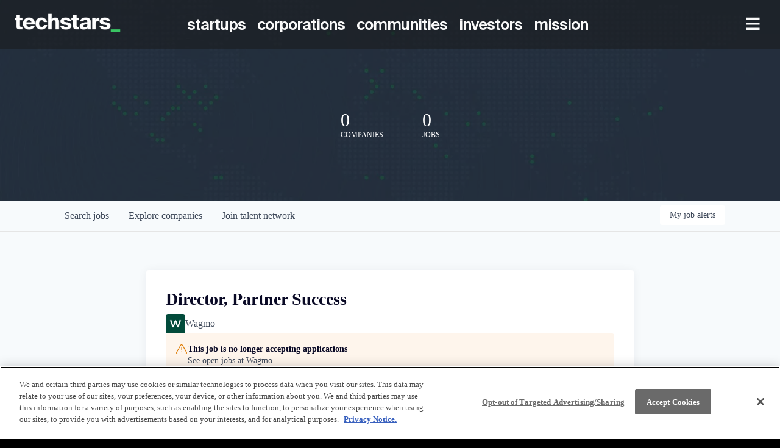

--- FILE ---
content_type: text/html; charset=utf-8
request_url: https://jobs.techstars.com/companies/wagmo/jobs/26859688-director-partner-success
body_size: 35512
content:
<!DOCTYPE html><html lang="en"><head><link rel="shortcut icon" href="https://cdn.filepicker.io/api/file/RGgM6z6SRGrat5asmWU6" data-next-head=""/><title data-next-head="">Director, Partner Success @ Wagmo | Techstars Job Board</title><meta name="description" property="og:description" content="Raise startup funding and gain critical insight to help launch your business through the startup accelerator and development program at Techstars." data-next-head=""/><meta charSet="utf-8" data-next-head=""/><meta name="viewport" content="initial-scale=1.0, width=device-width" data-next-head=""/><link rel="apple-touch-icon" sizes="180x180" href="https://cdn.filepicker.io/api/file/RGgM6z6SRGrat5asmWU6" data-next-head=""/><link rel="icon" type="image/png" sizes="32x32" href="https://cdn.filepicker.io/api/file/RGgM6z6SRGrat5asmWU6" data-next-head=""/><link rel="icon" type="image/png" sizes="16x16" href="https://cdn.filepicker.io/api/file/RGgM6z6SRGrat5asmWU6" data-next-head=""/><link rel="shortcut icon" href="https://cdn.filepicker.io/api/file/RGgM6z6SRGrat5asmWU6" data-next-head=""/><meta name="url" property="og:url" content="https://jobs.techstars.com" data-next-head=""/><meta name="type" property="og:type" content="website" data-next-head=""/><meta name="title" property="og:title" content="Techstars | The world’s most active pre-seed investor" data-next-head=""/><meta name="image" property="og:image" content="http://cdn.filepicker.io/api/file/pbBuSOEDR5KqBezjOnC6" data-next-head=""/><meta name="secure_url" property="og:image:secure_url" content="https://cdn.filepicker.io/api/file/pbBuSOEDR5KqBezjOnC6" data-next-head=""/><meta name="twitter:card" content="summary_large_image" data-next-head=""/><meta name="twitter:site" content="techstars" data-next-head=""/><meta name="twitter:image" content="https://cdn.filepicker.io/api/file/pbBuSOEDR5KqBezjOnC6" data-next-head=""/><meta name="twitter:title" content="Techstars | The world’s most active pre-seed investor" data-next-head=""/><meta name="twitter:description" content="Raise startup funding and gain critical insight to help launch your business through the startup accelerator and development program at Techstars." data-next-head=""/><meta name="twitter:creator" content="techstars" data-next-head=""/><meta name="google-site-verification" content="CQNnZQRH0dvJgCqWABp64ULhLI69C53ULhWdJemAW_w" data-next-head=""/><script data-next-head="">(function(w,d,s,l,i){w[l]=w[l]||[];w[l].push({'gtm.start':
new Date().getTime(),event:'gtm.js'});var f=d.getElementsByTagName(s)[0],
j=d.createElement(s),dl=l!='dataLayer'?'&l='+l:'';j.async=true;j.src=
'https://www.googletagmanager.com/gtm.js?id='+i+dl;f.parentNode.insertBefore(j,f);
})(window,document,'script','dataLayer','GTM-5WWFW9P');</script><script>!function(){var analytics=window.analytics=window.analytics||[];if(!analytics.initialize)if(analytics.invoked)window.console&&console.error&&console.error("Segment snippet included twice.");else{analytics.invoked=!0;analytics.methods=["trackSubmit","trackClick","trackLink","trackForm","pageview","identify","reset","group","track","ready","alias","debug","page","once","off","on","addSourceMiddleware","addIntegrationMiddleware","setAnonymousId","addDestinationMiddleware"];analytics.factory=function(e){return function(){if(window.analytics.initialized)return window.analytics[e].apply(window.analytics,arguments);var i=Array.prototype.slice.call(arguments);i.unshift(e);analytics.push(i);return analytics}};for(var i=0;i<analytics.methods.length;i++){var key=analytics.methods[i];analytics[key]=analytics.factory(key)}analytics.load=function(key,i){var t=document.createElement("script");t.type="text/javascript";t.async=!0;t.src="https://an.getro.com/analytics.js/v1/" + key + "/analytics.min.js";var n=document.getElementsByTagName("script")[0];n.parentNode.insertBefore(t,n);analytics._loadOptions=i};analytics._writeKey="VKRqdgSBA3lFoZSlbeHbrzqQkLPBcP7W";;analytics.SNIPPET_VERSION="4.16.1";
analytics.load("VKRqdgSBA3lFoZSlbeHbrzqQkLPBcP7W");

}}();</script><link rel="stylesheet" href="https://cdn-customers.getro.com/techstars/style.react.css??v=e2e07cf66c16dd27219fe7ec4d3c7b7ec360d381"/><link rel="preload" href="https://cdn.getro.com/assets/_next/static/css/b1414ae24606c043.css" as="style"/><link rel="stylesheet" href="https://cdn.getro.com/assets/_next/static/css/b1414ae24606c043.css" data-n-g=""/><noscript data-n-css=""></noscript><script defer="" nomodule="" src="https://cdn.getro.com/assets/_next/static/chunks/polyfills-42372ed130431b0a.js"></script><script id="jquery" src="https://ajax.googleapis.com/ajax/libs/jquery/3.6.0/jquery.min.js" defer="" data-nscript="beforeInteractive"></script><script src="https://cdn.getro.com/assets/_next/static/chunks/webpack-13401e6578afde49.js" defer=""></script><script src="https://cdn.getro.com/assets/_next/static/chunks/framework-a008f048849dfc11.js" defer=""></script><script src="https://cdn.getro.com/assets/_next/static/chunks/main-20184c2c7bd0fe0a.js" defer=""></script><script src="https://cdn.getro.com/assets/_next/static/chunks/pages/_app-52002506ec936253.js" defer=""></script><script src="https://cdn.getro.com/assets/_next/static/chunks/a86620fd-3b4606652f1c2476.js" defer=""></script><script src="https://cdn.getro.com/assets/_next/static/chunks/8230-afd6e299f7a6ae33.js" defer=""></script><script src="https://cdn.getro.com/assets/_next/static/chunks/4000-0acb5a82151cbee6.js" defer=""></script><script src="https://cdn.getro.com/assets/_next/static/chunks/9091-5cd776e8ee5ad3a3.js" defer=""></script><script src="https://cdn.getro.com/assets/_next/static/chunks/1637-66b68fc38bc6d10a.js" defer=""></script><script src="https://cdn.getro.com/assets/_next/static/chunks/3676-4975c339fc5bc499.js" defer=""></script><script src="https://cdn.getro.com/assets/_next/static/chunks/9358-87cc633cf780c23e.js" defer=""></script><script src="https://cdn.getro.com/assets/_next/static/chunks/9117-6f216abbf55ba8cd.js" defer=""></script><script src="https://cdn.getro.com/assets/_next/static/chunks/1446-b10012f4e22f3c87.js" defer=""></script><script src="https://cdn.getro.com/assets/_next/static/chunks/5355-7de2c819d8cad6ea.js" defer=""></script><script src="https://cdn.getro.com/assets/_next/static/chunks/9582-518ab6ebe5bdae78.js" defer=""></script><script src="https://cdn.getro.com/assets/_next/static/chunks/pages/companies/%5BcompanySlug%5D/jobs/%5BjobSlug%5D-9a484f2bf7b6c05f.js" defer=""></script><script src="https://cdn.getro.com/assets/_next/static/sFy2epgoHzjC0mIw-ELqy/_buildManifest.js" defer=""></script><script src="https://cdn.getro.com/assets/_next/static/sFy2epgoHzjC0mIw-ELqy/_ssgManifest.js" defer=""></script><meta name="sentry-trace" content="dc0c26830762f1fc6e991d6b166e8ecb-b8c90849253e84b1-0"/><meta name="baggage" content="sentry-environment=production,sentry-release=556251c452b10cc7b7bb587e4f99dbd356cfc43f,sentry-public_key=99c84790fa184cf49c16c34cd7113f75,sentry-trace_id=dc0c26830762f1fc6e991d6b166e8ecb,sentry-org_id=129958,sentry-sampled=false,sentry-sample_rand=0.6375377546455765,sentry-sample_rate=0.033"/><style data-styled="" data-styled-version="5.3.11">.gVRrUK{box-sizing:border-box;margin:0;min-width:0;font-family:-apple-system,BlinkMacSystemFont,'Segoe UI','Roboto','Oxygen','Ubuntu','Cantarell','Fira Sans','Droid Sans','Helvetica Neue','sans-serif';font-weight:400;font-style:normal;font-size:16px;color:#3F495A;}/*!sc*/
.fyPcag{box-sizing:border-box;margin:0;min-width:0;background-color:#F7FAFC;min-height:100vh;-webkit-flex-direction:column;-ms-flex-direction:column;flex-direction:column;-webkit-align-items:stretch;-webkit-box-align:stretch;-ms-flex-align:stretch;align-items:stretch;}/*!sc*/
.dKubqp{box-sizing:border-box;margin:0;min-width:0;}/*!sc*/
.elbZCm{box-sizing:border-box;margin:0;min-width:0;width:100%;}/*!sc*/
.dFKghv{box-sizing:border-box;margin:0;min-width:0;box-shadow:0 1px 0 0 #e5e5e5;-webkit-flex-direction:row;-ms-flex-direction:row;flex-direction:row;width:100%;background-color:#ffffff;}/*!sc*/
.byBMUo{box-sizing:border-box;margin:0;min-width:0;max-width:100%;width:100%;margin-left:auto;margin-right:auto;}/*!sc*/
@media screen and (min-width:40em){.byBMUo{width:100%;}}/*!sc*/
@media screen and (min-width:65em){.byBMUo{width:1100px;}}/*!sc*/
.hQFgTu{box-sizing:border-box;margin:0;min-width:0;color:#4900FF;position:relative;-webkit-text-decoration:none;text-decoration:none;-webkit-transition:all ease 0.3s;transition:all ease 0.3s;text-transform:capitalize;-webkit-order:0;-ms-flex-order:0;order:0;padding-left:16px;padding-right:16px;padding-top:16px;padding-bottom:16px;font-size:16px;color:#3F495A;display:-webkit-box;display:-webkit-flex;display:-ms-flexbox;display:flex;-webkit-align-items:baseline;-webkit-box-align:baseline;-ms-flex-align:baseline;align-items:baseline;}/*!sc*/
@media screen and (min-width:40em){.hQFgTu{text-transform:capitalize;}}/*!sc*/
@media screen and (min-width:65em){.hQFgTu{text-transform:unset;}}/*!sc*/
.hQFgTu span{display:none;}/*!sc*/
.hQFgTu::after{content:'';position:absolute;left:0;right:0;bottom:0;height:0.125rem;background-color:#4900FF;opacity:0;-webkit-transition:opacity 0.3s;transition:opacity 0.3s;}/*!sc*/
.hQFgTu:hover{color:#3F495A;}/*!sc*/
.hQFgTu:active{background-color:#F7FAFC;-webkit-transform:scale(.94);-ms-transform:scale(.94);transform:scale(.94);}/*!sc*/
.hQFgTu.active{font-weight:600;color:#090925;}/*!sc*/
.hQFgTu.active::after{opacity:1;}/*!sc*/
@media screen and (min-width:40em){.hQFgTu{padding-left:16px;padding-right:16px;}}/*!sc*/
.ekJmTQ{box-sizing:border-box;margin:0;min-width:0;display:none;}/*!sc*/
@media screen and (min-width:40em){.ekJmTQ{display:none;}}/*!sc*/
@media screen and (min-width:65em){.ekJmTQ{display:inline-block;}}/*!sc*/
.cyRTWj{box-sizing:border-box;margin:0;min-width:0;color:#4900FF;position:relative;-webkit-text-decoration:none;text-decoration:none;-webkit-transition:all ease 0.3s;transition:all ease 0.3s;text-transform:capitalize;-webkit-order:1;-ms-flex-order:1;order:1;padding-left:16px;padding-right:16px;padding-top:16px;padding-bottom:16px;font-size:16px;color:#3F495A;display:-webkit-box;display:-webkit-flex;display:-ms-flexbox;display:flex;-webkit-align-items:baseline;-webkit-box-align:baseline;-ms-flex-align:baseline;align-items:baseline;}/*!sc*/
@media screen and (min-width:40em){.cyRTWj{text-transform:capitalize;}}/*!sc*/
@media screen and (min-width:65em){.cyRTWj{text-transform:unset;}}/*!sc*/
.cyRTWj span{display:none;}/*!sc*/
.cyRTWj::after{content:'';position:absolute;left:0;right:0;bottom:0;height:0.125rem;background-color:#4900FF;opacity:0;-webkit-transition:opacity 0.3s;transition:opacity 0.3s;}/*!sc*/
.cyRTWj:hover{color:#3F495A;}/*!sc*/
.cyRTWj:active{background-color:#F7FAFC;-webkit-transform:scale(.94);-ms-transform:scale(.94);transform:scale(.94);}/*!sc*/
.cyRTWj.active{font-weight:600;color:#090925;}/*!sc*/
.cyRTWj.active::after{opacity:1;}/*!sc*/
@media screen and (min-width:40em){.cyRTWj{padding-left:16px;padding-right:16px;}}/*!sc*/
.kPzaxb{box-sizing:border-box;margin:0;min-width:0;color:#4900FF;position:relative;-webkit-text-decoration:none;text-decoration:none;-webkit-transition:all ease 0.3s;transition:all ease 0.3s;text-transform:unset;-webkit-order:2;-ms-flex-order:2;order:2;padding-left:16px;padding-right:16px;padding-top:16px;padding-bottom:16px;font-size:16px;color:#3F495A;display:-webkit-box;display:-webkit-flex;display:-ms-flexbox;display:flex;-webkit-align-items:center;-webkit-box-align:center;-ms-flex-align:center;align-items:center;}/*!sc*/
.kPzaxb span{display:none;}/*!sc*/
.kPzaxb::after{content:'';position:absolute;left:0;right:0;bottom:0;height:0.125rem;background-color:#4900FF;opacity:0;-webkit-transition:opacity 0.3s;transition:opacity 0.3s;}/*!sc*/
.kPzaxb:hover{color:#3F495A;}/*!sc*/
.kPzaxb:active{background-color:#F7FAFC;-webkit-transform:scale(.94);-ms-transform:scale(.94);transform:scale(.94);}/*!sc*/
.kPzaxb.active{font-weight:600;color:#090925;}/*!sc*/
.kPzaxb.active::after{opacity:1;}/*!sc*/
@media screen and (min-width:40em){.kPzaxb{padding-left:16px;padding-right:16px;}}/*!sc*/
.jQZwAb{box-sizing:border-box;margin:0;min-width:0;display:inline-block;}/*!sc*/
@media screen and (min-width:40em){.jQZwAb{display:inline-block;}}/*!sc*/
@media screen and (min-width:65em){.jQZwAb{display:none;}}/*!sc*/
.ioCEHO{box-sizing:border-box;margin:0;min-width:0;margin-left:auto;margin-right:16px;text-align:left;-webkit-flex-direction:column;-ms-flex-direction:column;flex-direction:column;-webkit-order:9999;-ms-flex-order:9999;order:9999;}/*!sc*/
@media screen and (min-width:40em){.ioCEHO{margin-right:16px;}}/*!sc*/
@media screen and (min-width:65em){.ioCEHO{margin-right:0;}}/*!sc*/
.iJaGyT{box-sizing:border-box;margin:0;min-width:0;position:relative;cursor:pointer;-webkit-transition:all ease 0.3s;transition:all ease 0.3s;border-radius:4px;font-size:16px;font-weight:500;display:-webkit-box;display:-webkit-flex;display:-ms-flexbox;display:flex;-webkit-tap-highlight-color:transparent;-webkit-align-items:center;-webkit-box-align:center;-ms-flex-align:center;align-items:center;font-family:-apple-system,BlinkMacSystemFont,'Segoe UI','Roboto','Oxygen','Ubuntu','Cantarell','Fira Sans','Droid Sans','Helvetica Neue','sans-serif';color:#3F495A;background-color:#FFFFFF;border-style:solid;border-color:#A3B1C2;border-width:1px;border:none;border-color:transparent;width:small;height:small;margin-top:8px;padding:8px 16px;padding-right:0;-webkit-align-self:center;-ms-flex-item-align:center;align-self:center;font-size:14px;}/*!sc*/
.iJaGyT:active{-webkit-transform:scale(.94);-ms-transform:scale(.94);transform:scale(.94);box-shadow:inset 0px 1.875px 1.875px rgba(0,0,0,0.12);}/*!sc*/
.iJaGyT:disabled{color:#A3B1C2;}/*!sc*/
.iJaGyT:hover{background-color:#F7FAFC;}/*!sc*/
.iJaGyT [role="progressbar"] > div > div{border-color:rgba(63,73,90,0.2);border-top-color:#090925;}/*!sc*/
@media screen and (min-width:40em){.iJaGyT{border-color:#A3B1C2;}}/*!sc*/
@media screen and (min-width:40em){.iJaGyT{padding-right:16px;}}/*!sc*/
.jUfIjB{box-sizing:border-box;margin:0;min-width:0;display:none;}/*!sc*/
@media screen and (min-width:40em){.jUfIjB{display:block;}}/*!sc*/
.iqghoL{box-sizing:border-box;margin:0;min-width:0;margin-left:auto !important;margin-right:auto !important;box-sizing:border-box;max-width:100%;position:static;z-index:1;margin-left:auto;margin-right:auto;width:100%;padding-top:0;padding-left:16px;padding-right:16px;padding-bottom:64px;}/*!sc*/
@media screen and (min-width:40em){.iqghoL{width:100%;}}/*!sc*/
@media screen and (min-width:65em){.iqghoL{width:1132px;}}/*!sc*/
.ebGWQq{box-sizing:border-box;margin:0;min-width:0;-webkit-box-pack:justify;-webkit-justify-content:space-between;-ms-flex-pack:justify;justify-content:space-between;margin-bottom:24px;-webkit-flex-direction:column;-ms-flex-direction:column;flex-direction:column;width:100%;}/*!sc*/
@media screen and (min-width:40em){.ebGWQq{-webkit-flex-direction:row;-ms-flex-direction:row;flex-direction:row;}}/*!sc*/
@media screen and (min-width:65em){.ebGWQq{-webkit-flex-direction:row;-ms-flex-direction:row;flex-direction:row;}}/*!sc*/
.dsHaKT{box-sizing:border-box;margin:0;min-width:0;gap:24px;-webkit-flex-direction:column;-ms-flex-direction:column;flex-direction:column;width:100%;}/*!sc*/
.iaKmHE{box-sizing:border-box;margin:0;min-width:0;font-size:28px;margin-bottom:8px;color:#090925;}/*!sc*/
.iKYCNv{box-sizing:border-box;margin:0;min-width:0;-webkit-column-gap:8px;column-gap:8px;cursor:pointer;-webkit-align-items:center;-webkit-box-align:center;-ms-flex-align:center;align-items:center;}/*!sc*/
.iKYCNv color{main:#3F495A;dark:#090925;subtle:#67738B;placeholder:#8797AB;link:#3F495A;link-accent:#4900FF;error:#D90218;}/*!sc*/
.hRzXmX{box-sizing:border-box;margin:0;min-width:0;width:32px;}/*!sc*/
.ijjZxr{box-sizing:border-box;margin:0;min-width:0;margin-bottom:16px;}/*!sc*/
.kGAAEy{box-sizing:border-box;margin:0;min-width:0;-webkit-flex-direction:column;-ms-flex-direction:column;flex-direction:column;gap:8px;}/*!sc*/
.dkjSzf{box-sizing:border-box;margin:0;min-width:0;font-weight:600;font-size:14px;color:#090925;}/*!sc*/
.eRlSKr{box-sizing:border-box;margin:0;min-width:0;color:#3F495A!important;font-weight:500;}/*!sc*/
.lhPfhV{box-sizing:border-box;margin:0;min-width:0;-webkit-column-gap:8px;column-gap:8px;-webkit-box-pack:justify;-webkit-justify-content:space-between;-ms-flex-pack:justify;justify-content:space-between;}/*!sc*/
.hQNFTd{box-sizing:border-box;margin:0;min-width:0;row-gap:8px;-webkit-flex-direction:column;-ms-flex-direction:column;flex-direction:column;}/*!sc*/
.fLzXDu{box-sizing:border-box;margin:0;min-width:0;font-size:14px;color:#67738B;}/*!sc*/
.crBMPy{box-sizing:border-box;margin:0;min-width:0;margin-top:40px;}/*!sc*/
.crBMPy li:not(:last-child){margin-bottom:8px;}/*!sc*/
.crBMPy p,.crBMPy span,.crBMPy div,.crBMPy li,.crBMPy ol,.crBMPy ul{color:#3F495A;font-size:16px!important;line-height:140%!important;margin:0 auto 16px;}/*!sc*/
.crBMPy h1,.crBMPy h2,.crBMPy h3,.crBMPy h4,.crBMPy h5,.crBMPy h6{color:#090925;}/*!sc*/
.crBMPy h4,.crBMPy h5,.crBMPy h6{font-size:16px;margin:0 auto 16px;}/*!sc*/
.crBMPy h1:not(:first-child){font-size:24px;margin:48px auto 16px;}/*!sc*/
.crBMPy h2:not(:first-child){font-size:20px;margin:32px auto 16px;}/*!sc*/
.crBMPy h3:not(:first-child){font-size:18px;margin:24px auto 16px;}/*!sc*/
.crBMPy ul{padding:0 0 0 32px;}/*!sc*/
.crBMPy a{color:#3F495A !important;}/*!sc*/
.iIGtVd{box-sizing:border-box;margin:0;min-width:0;max-width:600px;margin:0 auto;}/*!sc*/
.friAmK{box-sizing:border-box;margin:0;min-width:0;padding-bottom:40px;margin-top:40px;}/*!sc*/
.bOyPTM{box-sizing:border-box;margin:0;min-width:0;gap:40px;margin-top:40px;-webkit-align-items:center;-webkit-box-align:center;-ms-flex-align:center;align-items:center;-webkit-box-pack:justify;-webkit-justify-content:space-between;-ms-flex-pack:justify;justify-content:space-between;-webkit-flex-direction:column;-ms-flex-direction:column;flex-direction:column;}/*!sc*/
@media screen and (min-width:40em){.bOyPTM{-webkit-flex-direction:row;-ms-flex-direction:row;flex-direction:row;}}/*!sc*/
.kkTXM{box-sizing:border-box;margin:0;min-width:0;-webkit-text-decoration-line:underline;text-decoration-line:underline;cursor:pointer;display:block;text-align:center;color:#3F495A !important;font-size:14px;line-height:22px;}/*!sc*/
.fIUOoG{box-sizing:border-box;margin:0;min-width:0;justify-self:flex-end;margin-top:auto;-webkit-flex-direction:row;-ms-flex-direction:row;flex-direction:row;width:100%;background-color:transparent;padding-top:32px;padding-bottom:32px;}/*!sc*/
.Jizzq{box-sizing:border-box;margin:0;min-width:0;width:100%;margin-left:auto;margin-right:auto;-webkit-flex-direction:column;-ms-flex-direction:column;flex-direction:column;text-align:center;}/*!sc*/
@media screen and (min-width:40em){.Jizzq{width:1100px;}}/*!sc*/
.fONCsf{box-sizing:border-box;margin:0;min-width:0;color:#4900FF;-webkit-align-self:center;-ms-flex-item-align:center;align-self:center;margin-bottom:16px;color:#090925;width:120px;}/*!sc*/
.bfORaf{box-sizing:border-box;margin:0;min-width:0;color:currentColor;width:100%;height:auto;}/*!sc*/
.gkPOSa{box-sizing:border-box;margin:0;min-width:0;-webkit-flex-direction:row;-ms-flex-direction:row;flex-direction:row;-webkit-box-pack:center;-webkit-justify-content:center;-ms-flex-pack:center;justify-content:center;-webkit-flex-wrap:wrap;-ms-flex-wrap:wrap;flex-wrap:wrap;}/*!sc*/
.hDtUlk{box-sizing:border-box;margin:0;min-width:0;-webkit-appearance:none;-moz-appearance:none;appearance:none;display:inline-block;text-align:center;line-height:inherit;-webkit-text-decoration:none;text-decoration:none;font-size:inherit;padding-left:16px;padding-right:16px;padding-top:8px;padding-bottom:8px;color:#ffffff;background-color:#4900FF;border:none;border-radius:4px;padding-left:8px;padding-right:8px;font-size:16px;position:relative;z-index:2;cursor:pointer;-webkit-transition:all ease 0.3s;transition:all ease 0.3s;border-radius:4px;font-weight:500;display:-webkit-box;display:-webkit-flex;display:-ms-flexbox;display:flex;-webkit-tap-highlight-color:transparent;-webkit-align-items:center;-webkit-box-align:center;-ms-flex-align:center;align-items:center;font-family:-apple-system,BlinkMacSystemFont,'Segoe UI','Roboto','Oxygen','Ubuntu','Cantarell','Fira Sans','Droid Sans','Helvetica Neue','sans-serif';color:#3F495A;background-color:transparent;border-style:solid;border-color:#A3B1C2;border-width:1px;border:none;-webkit-box-pack:unset;-webkit-justify-content:unset;-ms-flex-pack:unset;justify-content:unset;-webkit-text-decoration:none;text-decoration:none;white-space:nowrap;margin-right:16px;padding:0;color:#67738B;padding-top:4px;padding-bottom:4px;font-size:12px;}/*!sc*/
.hDtUlk:active{-webkit-transform:scale(.94);-ms-transform:scale(.94);transform:scale(.94);box-shadow:inset 0px 1.875px 1.875px rgba(0,0,0,0.12);}/*!sc*/
.hDtUlk:disabled{color:#A3B1C2;}/*!sc*/
.hDtUlk:hover{-webkit-text-decoration:underline;text-decoration:underline;}/*!sc*/
.hDtUlk [role="progressbar"] > div > div{border-color:rgba(63,73,90,0.2);border-top-color:#090925;}/*!sc*/
data-styled.g1[id="sc-aXZVg"]{content:"gVRrUK,fyPcag,dKubqp,elbZCm,dFKghv,byBMUo,hQFgTu,ekJmTQ,cyRTWj,kPzaxb,jQZwAb,ioCEHO,iJaGyT,jUfIjB,iqghoL,ebGWQq,dsHaKT,iaKmHE,iKYCNv,hRzXmX,ijjZxr,kGAAEy,dkjSzf,eRlSKr,lhPfhV,hQNFTd,fLzXDu,crBMPy,iIGtVd,friAmK,bOyPTM,kkTXM,fIUOoG,Jizzq,fONCsf,bfORaf,gkPOSa,hDtUlk,"}/*!sc*/
.fteAEG{display:-webkit-box;display:-webkit-flex;display:-ms-flexbox;display:flex;}/*!sc*/
data-styled.g2[id="sc-gEvEer"]{content:"fteAEG,"}/*!sc*/
.flWBVF{box-sizing:border-box;margin:0;min-width:0;container-type:inline-size;container-name:hero;}/*!sc*/
.fFCyIL{box-sizing:border-box;margin:0;min-width:0;position:relative;background-size:cover;background-position:center center;text-align:center;padding-top:32px;padding-bottom:32px;color:#ffffff;}/*!sc*/
@media (min-width:480px){.fFCyIL{padding:calc(10 * 0.5rem) 0;}}/*!sc*/
.fFCyIL::before{content:'';position:absolute;left:0;right:0;top:0;bottom:0;background-color:rgba(27,36,50,0.7);z-index:2;}/*!sc*/
.iFoJuC{box-sizing:border-box;margin:0;min-width:0;object-fit:cover;width:100%;height:100%;position:absolute;left:0;top:0;}/*!sc*/
.cmDbPT{box-sizing:border-box;margin:0;min-width:0;margin-left:auto !important;margin-right:auto !important;box-sizing:border-box;max-width:100%;position:relative;z-index:3;margin-left:auto;margin-right:auto;width:100%;padding-top:0;padding-left:16px;padding-right:16px;}/*!sc*/
@media screen and (min-width:40em){.cmDbPT{width:100%;}}/*!sc*/
@media screen and (min-width:65em){.cmDbPT{width:1132px;}}/*!sc*/
.fmUVIp{box-sizing:border-box;margin:0;min-width:0;-webkit-box-pack:center;-webkit-justify-content:center;-ms-flex-pack:center;justify-content:center;-webkit-align-items:center;-webkit-box-align:center;-ms-flex-align:center;align-items:center;}/*!sc*/
.fmUVIp:not(:first-child){margin-top:32px;}/*!sc*/
@media screen and (min-width:40em){.fmUVIp:not(:first-child){margin-top:64px;}}/*!sc*/
@media screen and (min-width:65em){.fmUVIp:not(:first-child){margin-top:64px;}}/*!sc*/
.HtwpK{box-sizing:border-box;margin:0;min-width:0;max-width:300px;}/*!sc*/
.eOOXFH{box-sizing:border-box;margin:0;min-width:0;-webkit-box-pack:space-around;-webkit-justify-content:space-around;-ms-flex-pack:space-around;justify-content:space-around;margin-top:0;}/*!sc*/
.fbDqWI{box-sizing:border-box;margin:0;min-width:0;padding-right:64px;}/*!sc*/
.izkFvz{box-sizing:border-box;margin:0;min-width:0;-webkit-flex-direction:column;-ms-flex-direction:column;flex-direction:column;text-align:left;padding-right:64px;}/*!sc*/
.jZIqdX{box-sizing:border-box;margin:0;min-width:0;font-size:20px;font-weight:500;}/*!sc*/
@media screen and (min-width:40em){.jZIqdX{font-size:30px;}}/*!sc*/
.erBpup{box-sizing:border-box;margin:0;min-width:0;text-transform:uppercase;font-size:12px;}/*!sc*/
.gwmNXr{box-sizing:border-box;margin:0;min-width:0;}/*!sc*/
.mcBfM{box-sizing:border-box;margin:0;min-width:0;-webkit-flex-direction:column;-ms-flex-direction:column;flex-direction:column;text-align:left;}/*!sc*/
.eBWkFz{box-sizing:border-box;margin:0;min-width:0;padding:32px;box-shadow:0px 1px 2px 0px rgba(27,36,50,0.04),0px 1px 16px 0px rgba(27,36,50,0.06);border-radius:4px;background-color:#FFFFFF;margin-left:auto;margin-right:auto;width:100%;-webkit-flex-direction:column;-ms-flex-direction:column;flex-direction:column;padding-left:16px;padding-right:16px;margin-top:64px;max-width:800px;margin-left:auto;margin-right:auto;}/*!sc*/
@media screen and (min-width:40em){.eBWkFz{padding-left:32px;padding-right:32px;}}/*!sc*/
.jBogQf{box-sizing:border-box;margin:0;min-width:0;position:relative;width:100%;-webkit-align-items:start;-webkit-box-align:start;-ms-flex-align:start;align-items:start;}/*!sc*/
.ddKpAl{box-sizing:border-box;margin:0;min-width:0;-webkit-flex:1 1;-ms-flex:1 1;flex:1 1;}/*!sc*/
.VWXkL{box-sizing:border-box;margin:0;min-width:0;position:relative;font-weight:500;color:#3F495A;height:100%;width:100%;border-radius:4px;}/*!sc*/
.cVYRew{box-sizing:border-box;margin:0;min-width:0;max-width:100%;height:auto;border-radius:4px;overflow:hidden;object-fit:contain;width:100%;height:100%;}/*!sc*/
.hPknKP{box-sizing:border-box;margin:0;min-width:0;background-color:#FEF5EC;text-align:left;-webkit-align-items:flex-start;-webkit-box-align:flex-start;-ms-flex-align:flex-start;align-items:flex-start;-webkit-flex:0 0 auto;-ms-flex:0 0 auto;flex:0 0 auto;padding:16px;border-radius:4px;line-height:1.4;gap:16px;}/*!sc*/
.jDfdPi{box-sizing:border-box;margin:0;min-width:0;height:20px;width:20px;}/*!sc*/
.kgAlEH{box-sizing:border-box;margin:0;min-width:0;color:#DE7B02;-webkit-align-items:center;-webkit-box-align:center;-ms-flex-align:center;align-items:center;-webkit-flex:0 0 auto;-ms-flex:0 0 auto;flex:0 0 auto;}/*!sc*/
.cYMjnh{box-sizing:border-box;margin:0;min-width:0;font-weight:500;font-size:14px;color:#3F495A;}/*!sc*/
.exMvxQ{box-sizing:border-box;margin:0;min-width:0;-webkit-text-decoration:none;text-decoration:none;color:currentColor;width:100%;height:auto;}/*!sc*/
data-styled.g3[id="sc-eqUAAy"]{content:"flWBVF,fFCyIL,iFoJuC,cmDbPT,fmUVIp,HtwpK,eOOXFH,fbDqWI,izkFvz,jZIqdX,erBpup,gwmNXr,mcBfM,eBWkFz,jBogQf,ddKpAl,VWXkL,cVYRew,hPknKP,jDfdPi,kgAlEH,cYMjnh,exMvxQ,"}/*!sc*/
.gQycbC{display:-webkit-box;display:-webkit-flex;display:-ms-flexbox;display:flex;}/*!sc*/
data-styled.g4[id="sc-fqkvVR"]{content:"gQycbC,"}/*!sc*/
</style></head><body id="main-wrapper" class="custom-design-techstars"><div id="root"></div><div id="__next"><div class="sc-aXZVg gVRrUK"><div class="" style="position:fixed;top:0;left:0;height:2px;background:transparent;z-index:99999999999;width:100%"><div class="" style="height:100%;background:#4900FF;transition:all 500ms ease;width:0%"><div style="box-shadow:0 0 10px #4900FF, 0 0 10px #4900FF;width:5%;opacity:1;position:absolute;height:100%;transition:all 500ms ease;transform:rotate(3deg) translate(0px, -4px);left:-10rem"></div></div></div><div id="wlc-main" class="sc-aXZVg sc-gEvEer fyPcag fteAEG network-container"><div data-testid="custom-header" id="techstars-custom-header" class="sc-aXZVg dKubqp techstars-custom-part"><div class="cd_wrapper" data-gr-c-s-loaded="true" cz-shortcut-listen="true">
  <div id="__next">
    <div class="jss4 jss1">
      <div class="jss11 jss17 jss18">
        <div class="jss9 jss10 jss7 jss8 TS-Contentful-Section">
          <header class="jss44 jss46 jss35 jss37 jss41 jss23">
            <div class="jss71">
              <a href="https://www.techstars.com/" class="jss72">
                <img alt="Techstars Logo" width="174px" src="https://cdn-customers.getro.com/techstars/images/logo-dark.png">
              </a>
            </div>
            <ul class="jss73 jss25" itemscope="" itemtype="https://schema.org/SiteNavigationElement" role="menu">
              <li class="root" itemprop="name" role="menuitem">
                <a class="jss95 jss75 jss80 jss26" target="_self" tabindex="0" aria-disabled="false" href="https://www.techstars.com/startups" itemprop="url" title="startups">
                  <span class="jss77">
                    <p class="">startups</p>
                  </span>
                  <span class="jss492"></span>
                </a>
              </li>
              <li class="root" itemprop="name" role="menuitem">
                <a class="jss95 jss75 jss80 jss26" target="_self" tabindex="0" aria-disabled="false" href="https://www.techstars.com/corporations" itemprop="url" title="corporations">
                  <span class="jss77">
                    <p class="">corporations</p>
                  </span>
                  <span class="jss492"></span>
                </a>
              </li>
              <li class="root" itemprop="name" role="menuitem">
                <a class="jss95 jss75 jss80 jss26" target="_self" tabindex="0" aria-disabled="false" href="https://www.techstars.com/communities" itemprop="url" title="communities">
                  <span class="jss77">
                    <p class="">communities</p>
                  </span>
                  <span class="jss492"></span>
                </a>
              </li>
              <li class="root" itemprop="name" role="menuitem">
                <a class="jss95 jss75 jss80 jss26" target="_self" tabindex="0" aria-disabled="false" href="https://www.techstars.com/investors" itemprop="url" title="investors">
                  <span class="jss77">
                    <p class="">investors</p>
                  </span>
                  <span class="jss492"></span>
                </a>
              </li>
              <li class="root" itemprop="name" role="menuitem">
                <a class="jss95 jss75 jss80 jss26" target="_self" tabindex="0" aria-disabled="false" href="https://www.techstars.com/mission" itemprop="url" title="mission">
                  <span class="jss77">
                    <p class="">mission</p>
                  </span>
                  <span class="jss492"></span>
                </a>
              </li>
            </ul>
            <ul class="jss98 jss32" itemscope="" itemtype="https://schema.org/SiteNavigationElement" role="menu">
              <li class="root">
                <button class="js--open jss95 jss75 jss80 jss33" target="_self" tabindex="0" type="button" itemprop="name" role="menuitem" title="Open full menu">
                  <span class="jss77">
                    <svg class="jss99 jss102" focusable="false" viewBox="0 0 24 24" aria-hidden="true" role="presentation" data-mui-test="HamburgerIcon">
                      <path d="M0,1.5 L20,1.5 L20,4.5 L0,4.5 L0,1.5 Z M0,9 L20,9 L20,12 L0,12 L0,9 Z M0,16.5 L20,16.5 L20,19.5 L0,19.5 L0,16.5 Z"></path>
                    </svg>
                  </span>
                  <span class="jss492"></span>
                </button>
              </li>
            </ul>
            <div class="jss1986 js--menu" style="display: none;overflow: auto;">
              <div class="jss1987">
                <div class="jss1988">
                  <img alt="Techstars logo" src="https://cdn.brandfolder.io/70W92OEX/as/q0vc05-3hg50o-8p4uw5/logo-dark.png" width="174px">
                </div>
                <ul class="jss73 jss1989" itemscope="" itemtype="https://schema.org/SiteNavigationElement" role="menu">
                  <li class="root" itemprop="name" role="menuitem">
                    <a class="jss95 jss75 jss80 jss1992" target="_self" tabindex="0" aria-disabled="false" href="https://www.techstars.com/startups" itemprop="url" title="startups">
                      <span class="jss77">startups</span>
                      <span class="jss492"></span>
                    </a>
                  </li>
                  <li class="root" itemprop="name" role="menuitem">
                    <a class="jss95 jss75 jss80 jss1992" target="_self" tabindex="0" aria-disabled="false" href="https://www.techstars.com/corporations" itemprop="url" title="corporations">
                      <span class="jss77">corporations</span>
                      <span class="jss492"></span>
                    </a>
                  </li>
                  <li class="root" itemprop="name" role="menuitem">
                    <a class="jss95 jss75 jss80 jss1992" target="_self" tabindex="0" aria-disabled="false" href="https://www.techstars.com/communities" itemprop="url" title="communities">
                      <span class="jss77">communities</span>
                      <span class="jss492"></span>
                    </a>
                  </li>
                  <li class="root" itemprop="name" role="menuitem">
                    <a class="jss95 jss75 jss80 jss1992" target="_self" tabindex="0" aria-disabled="false" href="https://www.techstars.com/investors" itemprop="url" title="investors">
                      <span class="jss77">investors</span>
                      <span class="jss492"></span>
                    </a>
                  </li>
                  <li class="root" itemprop="name" role="menuitem">
                    <a class="jss95 jss75 jss80 jss1992" target="_self" tabindex="0" aria-disabled="false" href="https://www.techstars.com/mission" itemprop="url" title="mission">
                      <span class="jss77">mission</span>
                      <span class="jss492"></span>
                    </a>
                  </li>
                  <li class="root" itemprop="name" role="menuitem">
                    <a class="jss95 jss75 jss80 jss1992" target="_self" tabindex="0" aria-disabled="false" href="https://www.techstars.com/newsroom" itemprop="url" title="news">
                      <span class="jss77">news</span>
                      <span class="jss492"></span>
                    </a>
                  </li>
                </ul>
                <ul class="jss73 jss1990" itemscope="" itemtype="https://schema.org/SiteNavigationElement" role="menu">
                  <li class="root jss1993" itemprop="name" role="menuitem">
                    <a class="jss95 jss75 jss80 jss1993" target="_self" tabindex="0" aria-disabled="false" href="https://www.techstars.com/accelerators" itemprop="url" title="accelerators">
                      <span class="jss77">accelerators</span>
                      <span class="jss492"></span>
                    </a>
                  </li>
                  <li class="root jss1993" itemprop="name" role="menuitem">
                    <a class="jss95 jss75 jss80 jss1993" target="_self" tabindex="0" aria-disabled="false" href="https://www.techstars.com/portfolio" itemprop="url" title="portfolio">
                      <span class="jss77">portfolio</span>
                      <span class="jss492"></span>
                    </a>
                  </li>
                  <li class="root jss1993" itemprop="name" role="menuitem">
                    <a class="jss95 jss75 jss80 jss1993" target="_self" tabindex="0" aria-disabled="false" href="https://www.techstars.com/careers/" itemprop="url" title="careers">
                      <span class="jss77">careers</span>
                      <span class="jss492"></span>
                    </a>
                  </li>
                  <li class="root jss1993" itemprop="name" role="menuitem">
                    <a class="jss95 jss75 jss80 jss1993" target="_self" tabindex="0" aria-disabled="false" href="https://www.techstars.com/contact/" itemprop="url" title="contact">
                      <span class="jss77">contact</span>
                      <span class="jss492"></span>
                    </a>
                  </li>
                  <div class="jss181 jss182 jss183 jss1995" itemtype="https://schema.org/SiteNavigationElement" role="menu">
                    <li class="jss361" itemprop="name" role="menuitem">
                      <a class="jss360" href="https://www.facebook.com/techstars" target="blank" itemprop="url" title="Facebook">
                        <svg class="jss99 jss1998" focusable="false" viewBox="0 0 34 34" aria-hidden="true" role="presentation" data-mui-test="FacebookIcon">
                          <path d="M18,0 C19.1045695,0 20,0.8954305 20,2 L20,18 C20,19.1045695 19.1045695,20 18,20 L13,20 L13,12.4705882 L15.5628969,12.4705882 L15.974062,9.64705882 L13,9.64705882 L13,8.44047059 C13,7.35811765 13.3053317,6.82352941 14.3390084,6.82352941 L14.3390084,6.82352941 L16,6.82352941 L16,4.12329412 C15.7079575,4.08470588 15.0912099,4 13.9249613,4 C11.4896728,4 10,5.26023529 10,8.13082353 L10,8.13082353 L10,9.64705882 L7,9.64705882 L7,12.4705882 L10,12.4705882 L10,20 L2,20 C0.8954305,20 0,19.1045695 0,18 L0,2 C0,0.8954305 0.8954305,0 2,0 L18,0 Z"></path>
                        </svg>
                      </a>
                    </li>
                    <li class="jss361" itemprop="name" role="menuitem">
                      <a class="jss360" href="https://www.linkedin.com/company/techstars/" target="blank" itemprop="url" title="LinkedIn">
                        <svg class="jss99 jss1998" focusable="false" viewBox="0 0 34 34" aria-hidden="true" role="presentation" data-mui-test="LinkedInIcon">
                          <path d="M18,0 C19.1045695,0 20,0.8954305 20,2 L20,18 C20,19.1045695 19.1045695,20 18,20 L2,20 C0.8954305,20 5.32907052e-15,19.1045695 5.32907052e-15,18 L5.32907052e-15,2 C5.32907052e-15,0.8954305 0.8954305,0 2,0 L18,0 Z M6.93695271,7.36366181 L4.25043783,7.36366181 L4.25043783,16 L6.93695271,16 L6.93695271,7.36366181 Z M13.7770928,7.14893617 C12.4702627,7.14893617 11.5941856,7.8649916 11.2353765,8.543743 L11.2353765,8.543743 L11.1989492,8.543743 L11.1989492,7.36366181 L8.62171629,7.36366181 L8.62171629,16 L11.3064098,16 L11.3064098,11.7273236 C11.3064098,10.6009239 11.521331,9.5100084 12.9192294,9.5100084 C14.2970928,9.5100084 14.3153065,10.7983623 14.3153065,11.800112 L14.3153065,16 L17,16 L17,11.2632979 C17,8.93770997 16.497303,7.14893617 13.7770928,7.14893617 Z M5.56637478,3 C4.70122592,3 4,3.70058791 4,4.56403975 C4,5.4274916 4.70031524,6.12898936 5.56637478,6.12898936 C6.42970228,6.12898936 7.13183888,5.4274916 7.13183888,4.56403975 C7.13183888,3.70149776 6.42970228,3 5.56637478,3 Z"></path>
                        </svg>
                      </a>
                    </li>
                    <li class="jss361" itemprop="name" role="menuitem">
                      <a class="jss360" href="https://www.youtube.com/user/techstarstv" target="blank" itemprop="url" title="Youtube">
                        <svg class="jss99 jss1998" focusable="false" viewBox="0 0 34 34" aria-hidden="true" role="presentation" data-mui-test="YoutubeIcon">
                          <path d="M10,2 C6.78,2 2.60066108,2.81038614 2.60066108,2.81038614 L2.59014423,2.82245893 C1.12358708,3.05805137 0,4.32386718 0,5.86329341 L0,10.4992455 L0,14.1351976 C0.00295634125,15.6554753 1.10407708,16.9470136 2.59765623,17.1835772 L2.60066108,17.1881049 C2.60066108,17.1881049 6.78,18 10,18 C13.22,18 17.3993392,17.1881049 17.3993392,17.1881049 C18.8961399,16.9505187 19.9984029,15.6571076 20,14.1367066 L20,10.5007545 L20,5.86329341 C19.9977815,4.34395277 18.896484,3.05156723 17.4023438,2.81491345 C17.3993392,2.81038614 13.22,2 10,2 Z M8,6.5 L14,10 L8,13.5 L8,6.5 Z"></path>
                        </svg>
                      </a>
                    </li>
                    <li class="jss361" itemprop="name" role="menuitem">
                      <a class="jss360" href="https://twitter.com/techstars" target="blank" itemprop="url" title="Twitter">
                        <svg class="jss99 jss1998" focusable="false" viewBox="0 0 34 34" aria-hidden="true" role="presentation" data-mui-test="TwitterIcon">
                          <path d="M18,2.30926389e-14 C19.1045695,2.30926389e-14 20,0.8954305 20,2 L20,18 C20,19.1045695 19.1045695,20 18,20 L2,20 C0.8954305,20 1.24344979e-14,19.1045695 1.24344979e-14,18 L1.24344979e-14,2 C1.24344979e-14,0.8954305 0.8954305,2.30926389e-14 2,2.30926389e-14 L18,2.30926389e-14 Z M12.6924734,4.5 C11.1062267,4.5 9.82042998,5.74374083 9.82042998,7.27694164 C9.82042998,7.49455724 9.84627514,7.70696673 9.89473482,7.90948459 C7.50782662,7.79390885 5.39175416,6.68813006 3.9745779,5.00759619 C3.727972,5.41783804 3.58636206,5.89471816 3.58636206,6.4043968 C3.58636206,7.36752804 4.09303488,8.21768659 4.86354371,8.71539117 C4.39294643,8.70081405 3.94980962,8.57586729 3.56267067,8.36814331 L3.56267067,8.40302428 L3.56267067,8.40302428 C3.56267067,9.74880496 4.55232491,10.8712433 5.86665897,11.1258223 C5.62597592,11.1893369 5.37183185,11.2231767 5.10961117,11.2231767 C4.92492596,11.2231767 4.74454829,11.2054759 4.56955502,11.1737186 C4.93515634,12.2768943 5.99588477,13.0801978 7.25260567,13.1025841 C6.26995116,13.8475792 5.03153725,14.2916608 3.68543518,14.2916608 C3.45390562,14.2916608 3.22506827,14.2786455 3,14.2526149 C4.2712588,15.0403001 5.78050844,15.5 7.40283066,15.5 C12.6860121,15.5 15.5742087,11.2684699 15.5742087,7.59867954 C15.5742087,7.47841829 15.5715165,7.35867765 15.5661321,7.23945762 C16.1277259,6.84743717 16.6150148,6.35858299 17,5.80204932 C16.4847121,6.0233092 15.931195,6.17220408 15.3502173,6.23936296 C15.9435791,5.89575938 16.3985616,5.35172038 16.612861,4.70303848 C16.058267,5.02113209 15.4433676,5.25228359 14.7886235,5.37723035 C14.2647206,4.83735624 13.5184416,4.5 12.6924734,4.5 Z"></path>
                        </svg>
                      </a>
                    </li>
                    <li class="jss361" itemprop="name" role="menuitem">
                      <a class="jss360" href="https://www.instagram.com/techstars/" target="blank" itemprop="url" title="Instagram">
                        <svg class="jss99 jss1998" focusable="false" viewBox="0 0 34 34" aria-hidden="true" role="presentation" data-mui-test="InstagramIcon">
                          <path d="M14,0 C17.3137085,0 20,2.6862915 20,6 L20,14 C20,17.3137085 17.3137085,20 14,20 L6,20 C2.6862915,20 0,17.3137085 0,14 L0,6 C0,2.6862915 2.6862915,0 6,0 L14,0 Z M10,5 C7.2425,5 5,7.2425 5,10 C5,12.7575 7.2425,15 10,15 C12.7575,15 15,12.7575 15,10 C15,7.2425 12.7575,5 10,5 Z M16,3 C15.5,3 15,3.5 15,4 C15,4.5 15.5,5 16,5 C16.5,5 17,4.5 17,4 C17,3.5 16.5,3 16,3 Z M10,7 C8.34314575,7 7,8.34314575 7,10 C7,11.6568542 8.34314575,13 10,13 C11.6568542,13 13,11.6568542 13,10 C13,8.34314575 11.6568542,7 10,7 Z"></path>
                        </svg>
                      </a>
                    </li>
                  </div>
                </ul>
                <li class="root jss1991" itemprop="name" role="menuitem">
                  <button class="js--close jss95 jss75 jss80 jss1994" target="_self" tabindex="0" type="button" itemprop="url" title="Close Menu">
                    <span class="jss77">
                      <svg class="jss99 jss1999" focusable="false" viewBox="0 0 26 26" aria-hidden="true" role="presentation" data-mui-test="CloseIcon">
                        <path d="M19 6.41L17.59 5 12 10.59 6.41 5 5 6.41 10.59 12 5 17.59 6.41 19 12 13.41 17.59 19 19 17.59 13.41 12z"></path>
                      </svg>
                    </span>
                    <span class="jss492"></span>
                  </button>
                </li>
              </div>
              <div>
                <div class="jss2000">
                  <div class="jss181 jss182 jss183 jss2001" jusitfy="space-between">
                    <div class="jss71">
                      <a href="https://www.techstars.com/" class="jss72">
                        <img alt="Techstars Logo" width="174px" src="https://cdn.brandfolder.io/70W92OEX/as/q0vc05-3hg50o-8p4uw5/logo-dark.png">
                      </a>
                    </div>
                    <button class="js--close jss95 jss75 jss80 jss2010" target="_self" tabindex="0" type="button" justify="space-between" itemprop="name" role="menuitem" title="Close Menu">
                      <span class="jss77">
                        <svg class="jss99 jss2011" focusable="false" viewBox="0 0 20 20" aria-hidden="true" role="presentation" data-mui-test="CloseIcon">
                          <path d="M19 6.41L17.59 5 12 10.59 6.41 5 5 6.41 10.59 12 5 17.59 6.41 19 12 13.41 17.59 19 19 17.59 13.41 12z"></path>
                        </svg>
                      </span>
                      <span class="jss492"></span>
                    </button>
                  </div>
                  <div class="js--submenu-buttons jss181 jss182 jss185 jss2002" itemtype="https://schema.org/SiteNavigationElement" role="menu">
                    <button class="js--submenu-open jss95 jss75 jss80 jss2003" target="_self" tabindex="0" type="button" itemprop="url" data-targ="startups" title="the line">
                      <span class="jss77">startups<svg class="jss99 jss2012" focusable="false" viewBox="0 0 8 20" aria-hidden="true" role="presentation" data-mui-test="CarrotRightIcon">
                          <polygon id="Border" transform="translate(-6.000000, 0.000000)" points="17.4 10 7.43574773 20 6 18.560273 14.5925779 9.97727668 6.02274868 1.41700371 7.43574773 -3.55271368e-15"></polygon>
                        </svg>
                      </span>
                      <span class="jss492"></span>
                    </button>
                    <button class="js--submenu-open jss95 jss75 jss80 jss2003" target="_self" tabindex="0" type="button" itemprop="url" data-targ="corps" title="the line">
                      <span class="jss77">corporations<svg class="jss99 jss2012" focusable="false" viewBox="0 0 8 20" aria-hidden="true" role="presentation" data-mui-test="CarrotRightIcon">
                          <polygon id="Border" transform="translate(-6.000000, 0.000000)" points="17.4 10 7.43574773 20 6 18.560273 14.5925779 9.97727668 6.02274868 1.41700371 7.43574773 -3.55271368e-15"></polygon>
                        </svg>
                      </span>
                      <span class="jss492"></span>
                    </button>
                    <button class="js--submenu-open jss95 jss75 jss80 jss2003" target="_self" tabindex="0" type="button" itemprop="url" data-targ="comms" title="the line">
                      <span class="jss77">communities<svg class="jss99 jss2012" focusable="false" viewBox="0 0 8 20" aria-hidden="true" role="presentation" data-mui-test="CarrotRightIcon">
                          <polygon id="Border" transform="translate(-6.000000, 0.000000)" points="17.4 10 7.43574773 20 6 18.560273 14.5925779 9.97727668 6.02274868 1.41700371 7.43574773 -3.55271368e-15"></polygon>
                        </svg>
                      </span>
                      <span class="jss492"></span>
                    </button>
                    <button class="js--submenu-open jss95 jss75 jss80 jss2003" target="_self" tabindex="0" type="button" itemprop="url" data-targ="invs" title="the line">
                      <span class="jss77">investors<svg class="jss99 jss2012" focusable="false" viewBox="0 0 8 20" aria-hidden="true" role="presentation" data-mui-test="CarrotRightIcon">
                          <polygon id="Border" transform="translate(-6.000000, 0.000000)" points="17.4 10 7.43574773 20 6 18.560273 14.5925779 9.97727668 6.02274868 1.41700371 7.43574773 -3.55271368e-15"></polygon>
                        </svg>
                      </span>
                      <span class="jss492"></span>
                    </button>
                    <button class="js--submenu-open jss95 jss75 jss80 jss2003" target="_self" tabindex="0" type="button" itemprop="url" data-targ="startups" data-targ="miss" title="the line">
                      <span class="jss77">mission<svg class="jss99 jss2012" focusable="false" viewBox="0 0 8 20" aria-hidden="true" role="presentation" data-mui-test="CarrotRightIcon">
                          <polygon id="Border" transform="translate(-6.000000, 0.000000)" points="17.4 10 7.43574773 20 6 18.560273 14.5925779 9.97727668 6.02274868 1.41700371 7.43574773 -3.55271368e-15"></polygon>
                        </svg>
                      </span>
                      <span class="jss492"></span>
                    </button>
                  </div>
                  <div style="display: none;" class="js--submenu-item jss181 jss182 jss185 jss842" data-targ="startups" itemtype="https://schema.org/SiteNavigationElement" role="menu">
                    <div class="jss181 jss183 jss227" itemprop="name" role="menuitem">
                      <button class="js--submenu-back jss95 jss75 jss80 jss843" target="_self" tabindex="0" type="button">
                        <span class="jss77">
                          <svg class="jss99 jss853" focusable="false" viewBox="10 0 8 20" aria-hidden="true" role="presentation" data-mui-test="CarrotLeftIcon">
                            <polygon id="Border" transform="translate(11.700000, 10.000000) rotate(-180.000000) translate(-11.700000, -10.000000) " points="17.4 10 7.43574773 20 6 18.560273 14.5925779 9.97727668 6.02274868 1.41700371 7.43574773 -3.55271368e-15"></polygon>
                          </svg>startups
                        </span>
                        <span class="jss484"></span>
                      </button>
                    </div>
                    <a class="jss95 jss75 jss80 jss847" target="_self" tabindex="0" aria-disabled="false" href="https://www.techstars.com/startups" itemprop="url" title="overview">
                      <span class="jss77">
                        <span target="_self" href="https://www.techstars.com/startups">
                          <h6 class="jss144 jss155 jss848">overview</h6>
                          <p class="jss144 jss145 jss849">Learn how Techstars can scale your vision.</p>
                        </span>
                      </span>
                      <span class="jss484"></span>
                    </a>
                    <a class="jss95 jss75 jss80 jss847" target="_self" tabindex="0" aria-disabled="false" href="https://www.techstars.com/accelerators" itemprop="url" title="accelerators">
                      <span class="jss77">
                        <span target="_self" href="https://www.techstars.com/accelerators">
                          <h6 class="jss144 jss155 jss848">accelerators</h6>
                          <p class="jss144 jss145 jss849">Find a program</p>
                        </span>
                      </span>
                      <span class="jss484"></span>
                    </a>
                    <a class="jss95 jss75 jss80 jss847" target="_self" tabindex="0" aria-disabled="false" href="https://www.techstars.com/portfolio" itemprop="url" title="portfolio">
                      <span class="jss77">
                        <span target="_self" href="https://www.techstars.com/portfolio">
                          <h6 class="jss144 jss155 jss848">portfolio</h6>
                          <p class="jss144 jss145 jss849">See the companies we've helped to grow.</p>
                        </span>
                      </span>
                      <span class="jss484"></span>
                    </a>
                    <a class="jss95 jss75 jss80 jss847" target="_self" tabindex="0" aria-disabled="false" href="https://www.techstars.com/general-interest" itemprop="url" title="learn more &amp;apply">
                      <span class="jss77">
                        <span target="_self" href="https://www.techstars.com/general-interest">
                          <h6 class="jss144 jss155 jss848">learn more &amp; apply</h6>
                          <p class="jss144 jss145 jss849">Let's start the conversation.</p>
                        </span>
                      </span>
                      <span class="jss484"></span>
                    </a>
                  </div>
                  <div style="display: none;" class="js--submenu-item jss181 jss182 jss185 jss842" data-targ="corps" itemtype="https://schema.org/SiteNavigationElement" role="menu">
                    <div class="jss181 jss183 jss227" itemprop="name" role="menuitem">
                      <button class="js--submenu-back jss95 jss75 jss80 jss843" target="_self" tabindex="0" type="button">
                        <span class="jss77">
                          <svg class="jss99 jss853" focusable="false" viewBox="10 0 8 20" aria-hidden="true" role="presentation" data-mui-test="CarrotLeftIcon">
                            <polygon id="Border" transform="translate(11.700000, 10.000000) rotate(-180.000000) translate(-11.700000, -10.000000) " points="17.4 10 7.43574773 20 6 18.560273 14.5925779 9.97727668 6.02274868 1.41700371 7.43574773 -3.55271368e-15"></polygon>
                          </svg>corporations
                        </span>
                        <span class="jss484"></span>
                      </button>
                    </div>
                    <a class="jss95 jss75 jss80 jss847" target="_self" tabindex="0" aria-disabled="false" href="https://www.techstars.com/corporations" itemprop="url" title="overview">
                      <span class="jss77">
                        <span target="_self" href="https://www.techstars.com/corporations">
                          <h6 class="jss144 jss155 jss848">overview</h6>
                          <p class="jss144 jss145 jss849">See how Techstars partnerships fuel innovation.</p>
                        </span>
                      </span>
                      <span class="jss484"></span>
                    </a>
                    <a class="jss95 jss75 jss80 jss847" target="_self" tabindex="0" aria-disabled="false" href="https://www.techstars.com/accelerator-partnership/" itemprop="url" title="accelerator partnership">
                      <span class="jss77">
                        <span target="_self" href="https://www.techstars.com/accelerator-partnership/">
                          <h6 class="jss144 jss155 jss848">accelerator partnership</h6>
                          <p class="jss144 jss145 jss849">Future-proof your business with startups in your field.</p>
                        </span>
                      </span>
                      <span class="jss484"></span>
                    </a>
                    <a class="jss95 jss75 jss80 jss847" target="_self" tabindex="0" aria-disabled="false" href="https://www.techstars.com/network-engagement/" itemprop="url" title="network engagement">
                      <span class="jss77">
                        <span target="_self" href="https://www.techstars.com/network-engagement/">
                          <h6 class="jss144 jss155 jss848">network engagement</h6>
                          <p class="jss144 jss145 jss849">Get access to the global Techstars Network of founders. </p>
                        </span>
                      </span>
                      <span class="jss484"></span>
                    </a>
                    <a class="jss95 jss75 jss80 jss847" target="_self" tabindex="0" aria-disabled="false" href="https://www.techstars.com/innovation-bootcamp/" itemprop="url" title="innovation bootcamp">
                      <span class="jss77">
                        <span target="_self" href="https://www.techstars.com/innovation-bootcamp/">
                          <h6 class="jss144 jss155 jss848">innovation bootcamp</h6>
                          <p class="jss144 jss145 jss849">Empower your internal team with new tools and frameworks. </p>
                        </span>
                      </span>
                      <span class="jss484"></span>
                    </a>
                  </div>
                  <div style="display: none;" class="js--submenu-item jss181 jss182 jss185 jss842" data-targ="comms" itemtype="https://schema.org/SiteNavigationElement" role="menu">
                    <div class="jss181 jss183 jss227" itemprop="name" role="menuitem">
                      <button class="js--submenu-back jss95 jss75 jss80 jss843" target="_self" tabindex="0" type="button">
                        <span class="jss77">
                          <svg class="jss99 jss853" focusable="false" viewBox="10 0 8 20" aria-hidden="true" role="presentation" data-mui-test="CarrotLeftIcon">
                            <polygon id="Border" transform="translate(11.700000, 10.000000) rotate(-180.000000) translate(-11.700000, -10.000000) " points="17.4 10 7.43574773 20 6 18.560273 14.5925779 9.97727668 6.02274868 1.41700371 7.43574773 -3.55271368e-15"></polygon>
                          </svg>communities
                        </span>
                        <span class="jss484"></span>
                      </button>
                    </div>
                    <a class="jss95 jss75 jss80 jss847" target="_self" tabindex="0" aria-disabled="false" href="https://www.techstars.com/communities" itemprop="url" title="overview">
                      <span class="jss77">
                        <span target="_self" href="https://www.techstars.com/communities">
                          <h6 class="jss144 jss155 jss848">overview</h6>
                          <p class="jss144 jss145 jss849">Learn how Techstars is helping entrepreneurs in your community. </p>
                        </span>
                      </span>
                      <span class="jss484"></span>
                    </a>
                    <a class="jss95 jss75 jss80 jss847" target="_self" tabindex="0" aria-disabled="false" href="https://www.techstars.com/ecosystem-development" itemprop="url" title="ecosystem development">
                      <span class="jss77">
                        <span target="_self" href="https://www.techstars.com/ecosystem-development">
                          <h6 class="jss144 jss155 jss848">ecosystem development</h6>
                          <p class="jss144 jss145 jss849">Transform your startup community into a thriving ecosystem.</p>
                        </span>
                      </span>
                      <span class="jss484"></span>
                    </a>
                    <a class="jss95 jss75 jss80 jss847" target="_self" tabindex="0" aria-disabled="false" href="https://startupweekend.org/" itemprop="url" title="startupweekend.org">
                      <span class="jss77">
                        <span target="_blank" href="https://startupweekend.org/">
                          <h6 class="jss144 jss155 jss848">startupweekend.org</h6>
                          <p class="jss144 jss145 jss849">Start building your future in just 54 hours. </p>
                        </span>
                      </span>
                      <span class="jss484"></span>
                    </a>
                    <a class="jss95 jss75 jss80 jss847" target="_self" tabindex="0" aria-disabled="false" href="https://startupweek.co/" itemprop="url" title="startupweek.co">
                      <span class="jss77">
                        <span target="_blank" href="https://startupweek.co/">
                          <h6 class="jss144 jss155 jss848">startupweek.co</h6>
                          <p class="jss144 jss145 jss849">Celebrate entrepreneurs in communities across the world. </p>
                        </span>
                      </span>
                      <span class="jss484"></span>
                    </a>
                    <a class="jss95 jss75 jss80 jss847" target="_self" tabindex="0" aria-disabled="false" href="https://www.startupdigest.com/" itemprop="url" title="startupdigest.com">
                      <span class="jss77">
                        <span target="_blank" href="https://www.startupdigest.com/">
                          <h6 class="jss144 jss155 jss848">startupdigest.com</h6>
                          <p class="jss144 jss145 jss849">Explore the personalized insider newsletter for all things startup.</p>
                        </span>
                      </span>
                      <span class="jss484"></span>
                    </a>
                  </div>
                  <div style="display: none;" class="js--submenu-item jss181 jss182 jss185 jss842" data-targ="invs" itemtype="https://schema.org/SiteNavigationElement" role="menu">
                    <div class="jss181 jss183 jss227" itemprop="name" role="menuitem">
                      <button class="js--submenu-back jss95 jss75 jss80 jss843" target="_self" tabindex="0" type="button">
                        <span class="jss77">
                          <svg class="jss99 jss853" focusable="false" viewBox="10 0 8 20" aria-hidden="true" role="presentation" data-mui-test="CarrotLeftIcon">
                            <polygon id="Border" transform="translate(11.700000, 10.000000) rotate(-180.000000) translate(-11.700000, -10.000000) " points="17.4 10 7.43574773 20 6 18.560273 14.5925779 9.97727668 6.02274868 1.41700371 7.43574773 -3.55271368e-15"></polygon>
                          </svg>investors
                        </span>
                        <span class="jss484"></span>
                      </button>
                    </div>
                    <a class="jss95 jss75 jss80 jss847" target="_self" tabindex="0" aria-disabled="false" href="https://www.techstars.com/investors" itemprop="url" title="overview">
                      <span class="jss77">
                        <span target="_self" href="https://www.techstars.com/investors">
                          <h6 class="jss144 jss155 jss848">overview</h6>
                          <p class="jss144 jss145 jss849">Learn how Techstars invests in the future. </p>
                        </span>
                      </span>
                      <span class="jss484"></span>
                    </a>
                  </div>
                  <div style="display: none;" class="js--submenu-item jss181 jss182 jss185 jss842" data-targ="miss" itemtype="https://schema.org/SiteNavigationElement" role="menu">
                    <div class="jss181 jss183 jss227" itemprop="name" role="menuitem">
                      <button class="js--submenu-back jss95 jss75 jss80 jss843" target="_self" tabindex="0" type="button">
                        <span class="jss77">
                          <svg class="jss99 jss853" focusable="false" viewBox="10 0 8 20" aria-hidden="true" role="presentation" data-mui-test="CarrotLeftIcon">
                            <polygon id="Border" transform="translate(11.700000, 10.000000) rotate(-180.000000) translate(-11.700000, -10.000000) " points="17.4 10 7.43574773 20 6 18.560273 14.5925779 9.97727668 6.02274868 1.41700371 7.43574773 -3.55271368e-15"></polygon>
                          </svg>mission
                        </span>
                        <span class="jss484"></span>
                      </button>
                    </div>
                    <a class="jss95 jss75 jss80 jss847" target="_self" tabindex="0" aria-disabled="false" href="https://www.techstars.com/mission" itemprop="url" title="overview">
                      <span class="jss77">
                        <span target="_self" href="https://www.techstars.com/mission">
                          <h6 class="jss144 jss155 jss848">overview</h6>
                          <p class="jss144 jss145 jss849">Learn more about the values that drive us. </p>
                        </span>
                      </span>
                      <span class="jss484"></span>
                    </a>
                    <a class="jss95 jss75 jss80 jss847" target="_self" tabindex="0" aria-disabled="false" href="https://www.techstars.com/code-of-conduct" itemprop="url" title="code of conduct">
                      <span class="jss77">
                        <span target="_self" href="https://www.techstars.com/code-of-conduct">
                          <h6 class="jss144 jss155 jss848">code of conduct</h6>
                          <p class="jss144 jss145 jss849">Dive deeper into the standards we live by. </p>
                        </span>
                      </span>
                      <span class="jss484"></span>
                    </a>
                    <a class="jss95 jss75 jss80 jss847" target="_self" tabindex="0" aria-disabled="false" href="http://diversity.techstars.com/" itemprop="url" title="diversity &amp;inclusion">
                      <span class="jss77">
                        <span target="_blank" href="http://diversity.techstars.com/">
                          <h6 class="jss144 jss155 jss848">diversity &amp; inclusion</h6>
                          <p class="jss144 jss145 jss849"></p>
                        </span>
                      </span>
                      <span class="jss484"></span>
                    </a>
                    <a class="jss95 jss75 jss80 jss847" target="_self" tabindex="0" aria-disabled="false" href="http://diversity.techstars.com/foundation" itemprop="url" title="Techstars Foundation">
                      <span class="jss77">
                        <span target="_blank" href="http://diversity.techstars.com/foundation">
                          <h6 class="jss144 jss155 jss848">Techstars Foundation</h6>
                          <p class="jss144 jss145 jss849"></p>
                        </span>
                      </span>
                      <span class="jss484"></span>
                    </a>
                  </div>
                  <ul class="js--submenu-links jss73 jss181 jss227 jss250 jss264 jss2004" itemtype="https://schema.org/SiteNavigationElement" role="menu">
                    <li class="root jss2005" component="[object Object]" itemprop="name" role="menuitem">
                      <a class="jss95 jss75 jss80 jss2006" target="_self" tabindex="0" aria-disabled="false" href="https://www.techstars.com/contact" title="the line">
                        <span class="jss77">contact</span>
                        <span class="jss492"></span>
                      </a>
                    </li>
                    <li class="root jss2005" component="[object Object]" itemprop="name" role="menuitem">
                      <a class="jss95 jss75 jss80 jss2006" target="_self" tabindex="0" aria-disabled="false" href="https://www.techstars.com/careers" title="the line">
                        <span class="jss77">careers</span>
                        <span class="jss492"></span>
                      </a>
                    </li>
                    <li class="root jss2005" component="[object Object]" itemprop="name" role="menuitem">
                      <a class="jss95 jss75 jss80 jss2006" target="_self" tabindex="0" aria-disabled="false" href="https://www.techstars.com/newsroom" title="the line">
                        <span class="jss77">news</span>
                        <span class="jss492"></span>
                      </a>
                    </li>
                  </ul>
                  <div class="js--submenu-social jss181 jss182 jss183 jss2004" itemtype="https://schema.org/SiteNavigationElement" role="menu">
                    <div class="jss181 jss182 jss183" itemtype="https://schema.org/SiteNavigationElement" role="menu">
                      <li class="jss361" itemprop="name" role="menuitem">
                        <a class="jss360" href="https://www.facebook.com/techstars" target="blank" itemprop="url" title="Facebook">
                          <svg class="jss99 jss2014" focusable="false" viewBox="0 0 34 34" aria-hidden="true" role="presentation" data-mui-test="FacebookIcon">
                            <path d="M18,0 C19.1045695,0 20,0.8954305 20,2 L20,18 C20,19.1045695 19.1045695,20 18,20 L13,20 L13,12.4705882 L15.5628969,12.4705882 L15.974062,9.64705882 L13,9.64705882 L13,8.44047059 C13,7.35811765 13.3053317,6.82352941 14.3390084,6.82352941 L14.3390084,6.82352941 L16,6.82352941 L16,4.12329412 C15.7079575,4.08470588 15.0912099,4 13.9249613,4 C11.4896728,4 10,5.26023529 10,8.13082353 L10,8.13082353 L10,9.64705882 L7,9.64705882 L7,12.4705882 L10,12.4705882 L10,20 L2,20 C0.8954305,20 0,19.1045695 0,18 L0,2 C0,0.8954305 0.8954305,0 2,0 L18,0 Z"></path>
                          </svg>
                        </a>
                      </li>
                      <li class="jss361" itemprop="name" role="menuitem">
                        <a class="jss360" href="https://www.linkedin.com/company/techstars/" target="blank" itemprop="url" title="LinkedIn">
                          <svg class="jss99 jss2014" focusable="false" viewBox="0 0 34 34" aria-hidden="true" role="presentation" data-mui-test="LinkedInIcon">
                            <path d="M18,0 C19.1045695,0 20,0.8954305 20,2 L20,18 C20,19.1045695 19.1045695,20 18,20 L2,20 C0.8954305,20 5.32907052e-15,19.1045695 5.32907052e-15,18 L5.32907052e-15,2 C5.32907052e-15,0.8954305 0.8954305,0 2,0 L18,0 Z M6.93695271,7.36366181 L4.25043783,7.36366181 L4.25043783,16 L6.93695271,16 L6.93695271,7.36366181 Z M13.7770928,7.14893617 C12.4702627,7.14893617 11.5941856,7.8649916 11.2353765,8.543743 L11.2353765,8.543743 L11.1989492,8.543743 L11.1989492,7.36366181 L8.62171629,7.36366181 L8.62171629,16 L11.3064098,16 L11.3064098,11.7273236 C11.3064098,10.6009239 11.521331,9.5100084 12.9192294,9.5100084 C14.2970928,9.5100084 14.3153065,10.7983623 14.3153065,11.800112 L14.3153065,16 L17,16 L17,11.2632979 C17,8.93770997 16.497303,7.14893617 13.7770928,7.14893617 Z M5.56637478,3 C4.70122592,3 4,3.70058791 4,4.56403975 C4,5.4274916 4.70031524,6.12898936 5.56637478,6.12898936 C6.42970228,6.12898936 7.13183888,5.4274916 7.13183888,4.56403975 C7.13183888,3.70149776 6.42970228,3 5.56637478,3 Z"></path>
                          </svg>
                        </a>
                      </li>
                      <li class="jss361" itemprop="name" role="menuitem">
                        <a class="jss360" href="https://www.youtube.com/user/techstarstv" target="blank" itemprop="url" title="Youtube">
                          <svg class="jss99 jss2014" focusable="false" viewBox="0 0 34 34" aria-hidden="true" role="presentation" data-mui-test="YoutubeIcon">
                            <path d="M10,2 C6.78,2 2.60066108,2.81038614 2.60066108,2.81038614 L2.59014423,2.82245893 C1.12358708,3.05805137 0,4.32386718 0,5.86329341 L0,10.4992455 L0,14.1351976 C0.00295634125,15.6554753 1.10407708,16.9470136 2.59765623,17.1835772 L2.60066108,17.1881049 C2.60066108,17.1881049 6.78,18 10,18 C13.22,18 17.3993392,17.1881049 17.3993392,17.1881049 C18.8961399,16.9505187 19.9984029,15.6571076 20,14.1367066 L20,10.5007545 L20,5.86329341 C19.9977815,4.34395277 18.896484,3.05156723 17.4023438,2.81491345 C17.3993392,2.81038614 13.22,2 10,2 Z M8,6.5 L14,10 L8,13.5 L8,6.5 Z"></path>
                          </svg>
                        </a>
                      </li>
                      <li class="jss361" itemprop="name" role="menuitem">
                        <a class="jss360" href="https://twitter.com/techstars" target="blank" itemprop="url" title="Twitter">
                          <svg class="jss99 jss2014" focusable="false" viewBox="0 0 34 34" aria-hidden="true" role="presentation" data-mui-test="TwitterIcon">
                            <path d="M18,2.30926389e-14 C19.1045695,2.30926389e-14 20,0.8954305 20,2 L20,18 C20,19.1045695 19.1045695,20 18,20 L2,20 C0.8954305,20 1.24344979e-14,19.1045695 1.24344979e-14,18 L1.24344979e-14,2 C1.24344979e-14,0.8954305 0.8954305,2.30926389e-14 2,2.30926389e-14 L18,2.30926389e-14 Z M12.6924734,4.5 C11.1062267,4.5 9.82042998,5.74374083 9.82042998,7.27694164 C9.82042998,7.49455724 9.84627514,7.70696673 9.89473482,7.90948459 C7.50782662,7.79390885 5.39175416,6.68813006 3.9745779,5.00759619 C3.727972,5.41783804 3.58636206,5.89471816 3.58636206,6.4043968 C3.58636206,7.36752804 4.09303488,8.21768659 4.86354371,8.71539117 C4.39294643,8.70081405 3.94980962,8.57586729 3.56267067,8.36814331 L3.56267067,8.40302428 L3.56267067,8.40302428 C3.56267067,9.74880496 4.55232491,10.8712433 5.86665897,11.1258223 C5.62597592,11.1893369 5.37183185,11.2231767 5.10961117,11.2231767 C4.92492596,11.2231767 4.74454829,11.2054759 4.56955502,11.1737186 C4.93515634,12.2768943 5.99588477,13.0801978 7.25260567,13.1025841 C6.26995116,13.8475792 5.03153725,14.2916608 3.68543518,14.2916608 C3.45390562,14.2916608 3.22506827,14.2786455 3,14.2526149 C4.2712588,15.0403001 5.78050844,15.5 7.40283066,15.5 C12.6860121,15.5 15.5742087,11.2684699 15.5742087,7.59867954 C15.5742087,7.47841829 15.5715165,7.35867765 15.5661321,7.23945762 C16.1277259,6.84743717 16.6150148,6.35858299 17,5.80204932 C16.4847121,6.0233092 15.931195,6.17220408 15.3502173,6.23936296 C15.9435791,5.89575938 16.3985616,5.35172038 16.612861,4.70303848 C16.058267,5.02113209 15.4433676,5.25228359 14.7886235,5.37723035 C14.2647206,4.83735624 13.5184416,4.5 12.6924734,4.5 Z"></path>
                          </svg>
                        </a>
                      </li>
                      <li class="jss361" itemprop="name" role="menuitem">
                        <a class="jss360" href="https://www.instagram.com/techstars/" target="blank" itemprop="url" title="Instagram">
                          <svg class="jss99 jss2014" focusable="false" viewBox="0 0 34 34" aria-hidden="true" role="presentation" data-mui-test="InstagramIcon">
                            <path d="M14,0 C17.3137085,0 20,2.6862915 20,6 L20,14 C20,17.3137085 17.3137085,20 14,20 L6,20 C2.6862915,20 0,17.3137085 0,14 L0,6 C0,2.6862915 2.6862915,0 6,0 L14,0 Z M10,5 C7.2425,5 5,7.2425 5,10 C5,12.7575 7.2425,15 10,15 C12.7575,15 15,12.7575 15,10 C15,7.2425 12.7575,5 10,5 Z M16,3 C15.5,3 15,3.5 15,4 C15,4.5 15.5,5 16,5 C16.5,5 17,4.5 17,4 C17,3.5 16.5,3 16,3 Z M10,7 C8.34314575,7 7,8.34314575 7,10 C7,11.6568542 8.34314575,13 10,13 C11.6568542,13 13,11.6568542 13,10 C13,8.34314575 11.6568542,7 10,7 Z"></path>
                          </svg>
                        </a>
                      </li>
                    </div>
                  </div>
                </div>
              </div>
            </div>
          </header>
        </div>
      </div>
    </div>
  </div>
</div>

</div><div width="1" class="sc-aXZVg elbZCm"><div class="sc-eqUAAy flWBVF job-board-hero"><div data-testid="default-hero" color="white" class="sc-eqUAAy fFCyIL network-hero"><img alt="hero" sx="[object Object]" loading="lazy" decoding="async" data-nimg="fill" class="sc-eqUAAy iFoJuC" style="position:absolute;height:100%;width:100%;left:0;top:0;right:0;bottom:0;color:transparent" src="https://cdn.getro.com/collections/21d1bd6c-49e3-5d81-a799-5af7da862936-1717081323"/><div width="1,1,1132px" class="sc-eqUAAy cmDbPT container custom-design-techstars" data-testid="container"><div class="sc-eqUAAy sc-fqkvVR fmUVIp gQycbC network-intro" data-testid="network-info"><div class="sc-eqUAAy HtwpK info"><div data-testid="number-wrapper" class="sc-eqUAAy sc-fqkvVR eOOXFH gQycbC stats job-number-wrapper"><div class="sc-eqUAAy sc-fqkvVR izkFvz gQycbC sc-eqUAAy fbDqWI job-org-count" data-testid="org-count"><div font-size="4,30px" font-weight="medium" class="sc-eqUAAy jZIqdX number"></div><div font-size="0" class="sc-eqUAAy erBpup text">companies</div></div><div class="sc-eqUAAy sc-fqkvVR mcBfM gQycbC sc-eqUAAy gwmNXr" data-testid="job-count"><div font-size="4,30px" font-weight="medium" class="sc-eqUAAy jZIqdX number"></div><div font-size="0" class="sc-eqUAAy erBpup text">Jobs</div></div></div></div></div></div></div></div><div id="content"><div data-testid="navbar" width="1" class="sc-aXZVg sc-gEvEer dFKghv fteAEG"><div width="1,1,1100px" class="sc-aXZVg sc-gEvEer byBMUo fteAEG"><a href="/jobs" class="sc-aXZVg hQFgTu theme_only " font-size="2" color="text.main" display="flex"><div display="none,none,inline-block" class="sc-aXZVg ekJmTQ">Search </div>jobs</a><a href="/companies" class="sc-aXZVg cyRTWj theme_only " font-size="2" color="text.main" display="flex"><div display="none,none,inline-block" class="sc-aXZVg ekJmTQ">Explore </div>companies</a><a href="/talent-network" class="sc-aXZVg kPzaxb theme_only " font-size="2" color="text.main" display="flex"><div display="none,none,inline-block" class="sc-aXZVg ekJmTQ">Join talent network</div><div display="inline-block,inline-block,none" class="sc-aXZVg jQZwAb">Talent</div></a><div order="9999" class="sc-aXZVg sc-gEvEer ioCEHO fteAEG"><div class="sc-aXZVg sc-gEvEer iJaGyT fteAEG theme_only" data-testid="my-job-alerts-button" font-size="14px">My <span class="sc-aXZVg jUfIjB">job </span>alerts</div></div></div></div><div width="1,1,1132px" data-testid="container" class="sc-aXZVg iqghoL"><script data-testid="job-ldjson" type="application/ld+json" async="">{"@context":"https://schema.org/","@type":"JobPosting","title":"Director, Partner Success","description":"<p>The Partner Success Lead at Wagmo will lead the partner success function into the future, building deep relationships with our B2B partners for long term success. This role is hybrid, 2 days a week in our NYC office. </p><p><strong>Why Now?</strong></p><p>There are now more households with pets than children, and Wagmo is here to make the pet parenting journey that much easier. We built an innovative, first-of-its-kind product, a diverse and ambitious team, and have seen enormous growth in both our wellness and insurance offerings. Now we’re looking for a scrappy, super smart partner success leader to ensure our partner journey is one that creates lifelong fans!</p><p><strong>Core Responsibilities: </strong></p><ul> <li><p>Develop and execute an implementation and onboarding process for enterprise clients</p></li> <li><p>Establish and execute a playbook to drive strong levels of employee engagement and utilization of Wagmo products post-sale </p></li> <li><p>Establishing long lasting relationships with enterprise partners to support renewals and additional revenue opportunities</p></li> <li><p>Develop and strengthen the overall partner success function, which is focused on point of sale through onboarding, ongoing engagement, renewals and upsell opportunities to grow the relationship.</p></li> <li><p>Own the ongoing relationship with our partners, providing a best-in-class account management experience. </p></li> <li><p>You will develop and lead Wagmo training sessions and education to partners, their sales teams and brokers, employers and their employees to help achieve enrollment and retention goals. </p></li> <li><p>Be our partners’ internal advocate, creating a feedback process in our organization focused on enhancing the partner experience and current and new product offerings</p></li> <li><p>Create and execute on hiring plan to build out B2B Account Management Team </p></li> </ul><p><strong>What You'll Need to be Successful</strong></p><ul> <li><p>Experience in a high-growth startup environment</p></li> <li><p>6 - 8 years of partnership experience with a successful track record of driving retention and product adoption. Experience in the employee benefits vertical a plus. </p></li> <li><p>Strong attention to detail and incredible communication skills, both verbal and written</p></li> <li><p>A love for talking to customers and building relationships that are mutually beneficial</p></li> <li><p>You are outgoing, organized, and analytical. You love to put processes around things and can manage many complex relationships and projects simultaneously</p></li> <li><p>You are a problem-solver with excellent time management skills, who can provide equal attention to a wide range of client needs and build lasting client relationships</p></li> <li><p>You are a self-motivated and driven team player who is not afraid to roll up their sleeves and get the job done. </p></li> <li><p>You have a playbook but also know how to adjust your playbook on the environment</p></li> <li><p>Comfortable in a dynamic start-up environment and focused on constant improvement</p></li> </ul><p><strong>Why Consider this role?</strong></p><ul> <li>Opportunity to revolutionize the Pet Benefits industry with a mission to help those in need</li> <li>Scale with a rapidly growing organization, with tons of opportunity for growth <br><br> </li> <li>Work with a team of fun and motivated individuals in a highly collaborative culture</li> </ul><p><strong>Key Benefits</strong></p><ul> <li>Pay Range: 120,000 - $150,000 base</li> <li>Equity in the company</li> <li>Company paid medical premiums for employee only plan (3 out of 4 medical plans)</li> <li>Dental, vision, voluntary life, short term disability and long term disability</li> <li>Commuter assistance </li> <li>Company paid Wagmo pet wellness and insurance plans through monthly reimbursement</li> <li>Unlimited paid time off</li> <li>12 weeks parental time off</li> <li>ClassPass subsidy</li> <li>401k</li> <li>Company wide open feedback model</li> </ul><p> </p><p> </p><p>We here at Wagmo strive to build a workforce composed of individuals with diverse backgrounds, abilities, minds, and identities that will help us to grow, not only as a company, but also as individuals. Wagmo is an Equal Opportunity Employer.</p>","datePosted":"2023-06-15T14:47:26.923Z","validThrough":"2023-10-26","employmentType":[],"hiringOrganization":{"@type":"Organization","name":"Wagmo","description":"Wagmo is a tech-first pet wellness company built with new pet parents in mind. Wagmo's wellness and insurance plans empower pet parents to get the care they need for their pets when they need it the most. Wagmo alleviates the financial stress of routine and emergency pet care from grooming to essential maintenance, cancer treatments, and emergencies without having to compromise. The company was founded in 2017 by Christie Horvath and Ali Foxworth and is headquartered in NY.","numberOfEmployees":52,"address":[{"address":{"@type":"PostalAddress","addressLocality":"New York, NY, USA"}},{"address":{"@type":"PostalAddress","addressLocality":"Boston, MA, USA"}},{"address":{"@type":"PostalAddress","addressLocality":"West Street / River Street, Boston, MA, USA"}}],"sameAs":"https://wagmo.io","url":"https://wagmo.io","logo":"https://cdn.getro.com/companies/2e8d23ea-2073-44de-b553-c479e1f3fe62-1761875356","keywords":"Finance, Insurance"},"jobLocation":{"@type":"Place","address":{"@type":"PostalAddress","addressLocality":"New York, NY, USA"}},"baseSalary":{"@type":"MonetaryAmount","currency":null,"value":{"@type":"QuantitativeValue","minValue":null,"maxValue":null,"unitText":"PERIOD_NOT_DEFINED"}}}</script><div width="100%" data-testid="edit-box" class="sc-eqUAAy eBWkFz"><div data-testid="content" width="1" class="sc-eqUAAy sc-fqkvVR jBogQf gQycbC"><div class="sc-eqUAAy ddKpAl"><div width="100%" class="sc-aXZVg sc-gEvEer ebGWQq fteAEG"><div width="100%" class="sc-aXZVg sc-gEvEer dsHaKT fteAEG"><div width="100%" class="sc-aXZVg elbZCm"><h2 font-size="28px" color="text.dark" class="sc-aXZVg iaKmHE">Director, Partner Success</h2><div color="text" class="sc-aXZVg sc-gEvEer iKYCNv fteAEG"><div width="32" class="sc-aXZVg hRzXmX"><div data-testid="profile-picture" class="sc-eqUAAy sc-fqkvVR VWXkL gQycbC"><img data-testid="image" src="https://cdn.getro.com/companies/2e8d23ea-2073-44de-b553-c479e1f3fe62-1761875356" alt="Wagmo" class="sc-eqUAAy cVYRew"/></div></div><p class="sc-aXZVg dKubqp">Wagmo</p></div></div><div class="sc-aXZVg ijjZxr"><div class="sc-eqUAAy sc-fqkvVR hPknKP gQycbC"><div color="warning" class="sc-eqUAAy sc-fqkvVR kgAlEH gQycbC"><svg xmlns="http://www.w3.org/2000/svg" width="20px" height="20px" viewBox="0 0 24 24" fill="none" stroke="currentColor" stroke-width="1.5" stroke-linecap="round" stroke-linejoin="round" class="sc-eqUAAy jDfdPi sc-eqUAAy jDfdPi" aria-hidden="true" data-testid="icon-warning"><path d="m21.73 18-8-14a2 2 0 0 0-3.48 0l-8 14A2 2 0 0 0 4 21h16a2 2 0 0 0 1.73-3Z"></path><line x1="12" x2="12" y1="9" y2="13"></line><line x1="12" x2="12.01" y1="17" y2="17"></line></svg></div><div color="text.main" class="sc-eqUAAy cYMjnh"><div class="sc-aXZVg sc-gEvEer kGAAEy fteAEG"><P font-weight="600" font-size="14px" color="text.dark" class="sc-aXZVg dkjSzf">This job is no longer accepting applications</P><a href="/companies/wagmo#content" class="sc-aXZVg eRlSKr">See open jobs at <!-- -->Wagmo<!-- -->.</a><a href="/jobs?q=Director,%20Partner%20Success" class="sc-aXZVg eRlSKr">See open jobs similar to &quot;<!-- -->Director, Partner Success<!-- -->&quot; <!-- -->Techstars<!-- -->.</a></div></div></div></div><div class="sc-aXZVg sc-gEvEer lhPfhV fteAEG"><div class="sc-aXZVg sc-gEvEer hQNFTd fteAEG"><div class="sc-aXZVg dKubqp">Operations<!-- --> <!-- --> </div><div class="sc-aXZVg dKubqp">New York, NY, USA</div><div font-size="14px" color="text.subtle" class="sc-aXZVg fLzXDu">Posted<!-- --> <!-- -->6+ months ago</div></div></div></div></div><div class="sc-aXZVg crBMPy"><div data-testid="careerPage"><p>The Partner Success Lead at Wagmo will lead the partner success function into the future, building deep relationships with our B2B partners for long term success. This role is hybrid, 2 days a week in our NYC office. </p><p><strong>Why Now?</strong></p><p>There are now more households with pets than children, and Wagmo is here to make the pet parenting journey that much easier. We built an innovative, first-of-its-kind product, a diverse and ambitious team, and have seen enormous growth in both our wellness and insurance offerings. Now we’re looking for a scrappy, super smart partner success leader to ensure our partner journey is one that creates lifelong fans!</p><p><strong>Core Responsibilities: </strong></p><ul> <li><p>Develop and execute an implementation and onboarding process for enterprise clients</p></li> <li><p>Establish and execute a playbook to drive strong levels of employee engagement and utilization of Wagmo products post-sale </p></li> <li><p>Establishing long lasting relationships with enterprise partners to support renewals and additional revenue opportunities</p></li> <li><p>Develop and strengthen the overall partner success function, which is focused on point of sale through onboarding, ongoing engagement, renewals and upsell opportunities to grow the relationship.</p></li> <li><p>Own the ongoing relationship with our partners, providing a best-in-class account management experience. </p></li> <li><p>You will develop and lead Wagmo training sessions and education to partners, their sales teams and brokers, employers and their employees to help achieve enrollment and retention goals. </p></li> <li><p>Be our partners’ internal advocate, creating a feedback process in our organization focused on enhancing the partner experience and current and new product offerings</p></li> <li><p>Create and execute on hiring plan to build out B2B Account Management Team </p></li> </ul><p><strong>What You'll Need to be Successful</strong></p><ul> <li><p>Experience in a high-growth startup environment</p></li> <li><p>6 - 8 years of partnership experience with a successful track record of driving retention and product adoption. Experience in the employee benefits vertical a plus. </p></li> <li><p>Strong attention to detail and incredible communication skills, both verbal and written</p></li> <li><p>A love for talking to customers and building relationships that are mutually beneficial</p></li> <li><p>You are outgoing, organized, and analytical. You love to put processes around things and can manage many complex relationships and projects simultaneously</p></li> <li><p>You are a problem-solver with excellent time management skills, who can provide equal attention to a wide range of client needs and build lasting client relationships</p></li> <li><p>You are a self-motivated and driven team player who is not afraid to roll up their sleeves and get the job done. </p></li> <li><p>You have a playbook but also know how to adjust your playbook on the environment</p></li> <li><p>Comfortable in a dynamic start-up environment and focused on constant improvement</p></li> </ul><p><strong>Why Consider this role?</strong></p><ul> <li>Opportunity to revolutionize the Pet Benefits industry with a mission to help those in need</li> <li>Scale with a rapidly growing organization, with tons of opportunity for growth <br><br> </li> <li>Work with a team of fun and motivated individuals in a highly collaborative culture</li> </ul><p><strong>Key Benefits</strong></p><ul> <li>Pay Range: 120,000 - $150,000 base</li> <li>Equity in the company</li> <li>Company paid medical premiums for employee only plan (3 out of 4 medical plans)</li> <li>Dental, vision, voluntary life, short term disability and long term disability</li> <li>Commuter assistance </li> <li>Company paid Wagmo pet wellness and insurance plans through monthly reimbursement</li> <li>Unlimited paid time off</li> <li>12 weeks parental time off</li> <li>ClassPass subsidy</li> <li>401k</li> <li>Company wide open feedback model</li> </ul><p> </p><p> </p><p>We here at Wagmo strive to build a workforce composed of individuals with diverse backgrounds, abilities, minds, and identities that will help us to grow, not only as a company, but also as individuals. Wagmo is an Equal Opportunity Employer.</p></div></div><div class="sc-aXZVg iIGtVd"><div class="sc-aXZVg friAmK"><div class="sc-eqUAAy sc-fqkvVR hPknKP gQycbC"><div color="warning" class="sc-eqUAAy sc-fqkvVR kgAlEH gQycbC"><svg xmlns="http://www.w3.org/2000/svg" width="20px" height="20px" viewBox="0 0 24 24" fill="none" stroke="currentColor" stroke-width="1.5" stroke-linecap="round" stroke-linejoin="round" class="sc-eqUAAy jDfdPi sc-eqUAAy jDfdPi" aria-hidden="true" data-testid="icon-warning"><path d="m21.73 18-8-14a2 2 0 0 0-3.48 0l-8 14A2 2 0 0 0 4 21h16a2 2 0 0 0 1.73-3Z"></path><line x1="12" x2="12" y1="9" y2="13"></line><line x1="12" x2="12.01" y1="17" y2="17"></line></svg></div><div color="text.main" class="sc-eqUAAy cYMjnh"><div class="sc-aXZVg sc-gEvEer kGAAEy fteAEG"><P font-weight="600" font-size="14px" color="text.dark" class="sc-aXZVg dkjSzf">This job is no longer accepting applications</P><a href="/companies/wagmo#content" class="sc-aXZVg eRlSKr">See open jobs at <!-- -->Wagmo<!-- -->.</a><a href="/jobs?q=Director,%20Partner%20Success" class="sc-aXZVg eRlSKr">See open jobs similar to &quot;<!-- -->Director, Partner Success<!-- -->&quot; <!-- -->Techstars<!-- -->.</a></div></div></div></div><div class="sc-aXZVg sc-gEvEer bOyPTM fteAEG"><a color="#3F495A !important" font-size="14px" href="/companies/wagmo#content" class="sc-aXZVg kkTXM">See more open positions at <!-- -->Wagmo</a></div></div></div></div></div><div data-rht-toaster="" style="position:fixed;z-index:9999;top:16px;left:16px;right:16px;bottom:16px;pointer-events:none"></div></div></div></div><div class="sc-aXZVg sc-gEvEer fIUOoG fteAEG powered-by-footer" data-testid="site-footer" width="1"><div width="1,1100px" class="sc-aXZVg sc-gEvEer Jizzq fteAEG"><a class="sc-aXZVg fONCsf theme_only" href="https://www.getro.com/getro-jobs" target="_blank" data-testid="footer-getro-logo" color="text.dark" width="120px" aria-label="Powered by Getro.com"><div color="currentColor" width="100%" height="auto" class="sc-eqUAAy exMvxQ sc-aXZVg bfORaf"><svg fill="currentColor" viewBox="0 0 196 59" xmlns="http://www.w3.org/2000/svg" style="display:block"><path class="Logo__powered-by" fill="#7C899C" d="M.6 12h1.296V7.568h2.72c1.968 0 3.424-1.392 3.424-3.408C8.04 2.128 6.648.8 4.616.8H.6V12zm1.296-5.584V1.952h2.608c1.344 0 2.208.928 2.208 2.208 0 1.296-.864 2.256-2.208 2.256H1.896zM13.511 12.208c2.496 0 4.352-1.872 4.352-4.368 0-2.496-1.824-4.368-4.336-4.368-2.48 0-4.352 1.856-4.352 4.368 0 2.528 1.84 4.368 4.336 4.368zm0-1.152c-1.776 0-3.04-1.344-3.04-3.216 0-1.824 1.248-3.216 3.04-3.216S16.567 6 16.567 7.84c0 1.856-1.264 3.216-3.056 3.216zM21.494 12h1.632l2.144-6.752h.096L27.494 12h1.632l2.608-8.32h-1.376l-2.032 6.88h-.096l-2.192-6.88h-1.44l-2.208 6.88h-.096l-2.016-6.88h-1.376L21.494 12zM36.866 12.208c1.952 0 3.408-1.104 3.872-2.656h-1.312c-.384.976-1.44 1.504-2.544 1.504-1.712 0-2.784-1.104-2.848-2.768h6.784v-.56c0-2.4-1.504-4.256-4.032-4.256-2.272 0-4.08 1.712-4.08 4.368 0 2.496 1.616 4.368 4.16 4.368zm-2.8-5.04c.128-1.536 1.328-2.544 2.72-2.544 1.408 0 2.576.88 2.688 2.544h-5.408zM43.065 12h1.264V7.712c0-1.584.848-2.768 2.368-2.768h.688V3.68h-.704c-1.216 0-2.032.848-2.272 1.552h-.096V3.68h-1.248V12zM52.679 12.208c1.952 0 3.408-1.104 3.872-2.656h-1.312c-.384.976-1.44 1.504-2.544 1.504-1.712 0-2.784-1.104-2.848-2.768h6.784v-.56c0-2.4-1.504-4.256-4.032-4.256-2.272 0-4.08 1.712-4.08 4.368 0 2.496 1.616 4.368 4.16 4.368zm-2.8-5.04c.128-1.536 1.328-2.544 2.72-2.544 1.408 0 2.576.88 2.688 2.544h-5.408zM62.382 12.208a3.405 3.405 0 002.88-1.52h.096V12h1.215V0H65.31v5.024h-.097c-.255-.432-1.183-1.552-2.927-1.552-2.352 0-4.049 1.824-4.049 4.384 0 2.544 1.697 4.352 4.145 4.352zm.08-1.136c-1.745 0-2.929-1.264-2.929-3.216 0-1.888 1.184-3.232 2.896-3.232 1.648 0 2.928 1.184 2.928 3.232 0 1.744-1.088 3.216-2.895 3.216zM77.976 12.208c2.448 0 4.144-1.808 4.144-4.352 0-2.56-1.696-4.384-4.048-4.384-1.744 0-2.672 1.12-2.928 1.552h-.096V0h-1.264v12H75v-1.312h.096a3.405 3.405 0 002.88 1.52zm-.08-1.136C76.088 11.072 75 9.6 75 7.856c0-2.048 1.28-3.232 2.928-3.232 1.712 0 2.896 1.344 2.896 3.232 0 1.952-1.184 3.216-2.928 3.216zM83.984 15.68h.864c1.36 0 2.016-.64 2.448-1.776L91.263 3.68H89.84l-2.591 7.04h-.097l-2.575-7.04h-1.408l3.375 8.768-.384 1.008c-.272.72-.736 1.072-1.552 1.072h-.623v1.152z"></path><g class="Logo__main" fill-rule="evenodd" transform="translate(0 24)"><path d="M71.908 17.008C71.908 7.354 78.583 0 88.218 0c8.135 0 13.837 5.248 15.34 12.04h-7.737c-1.015-2.81-3.756-4.92-7.602-4.92-5.48 0-9.062 4.265-9.062 9.886 0 5.763 3.58 10.073 9.062 10.073 4.375 0 7.558-2.483 8.134-5.481h-8.444v-6.091h16.223c.397 11.526-6.144 18.506-15.913 18.506-9.68.002-16.311-7.306-16.311-17.005zM107.048 21.177c0-7.73 4.861-13.119 11.978-13.119 7.692 0 11.715 5.997 11.715 12.886v2.107h-17.196c.222 3.139 2.387 5.388 5.615 5.388 2.696 0 4.509-1.406 5.171-2.952h6.188c-1.06 5.2-5.305 8.526-11.625 8.526-6.763.002-11.846-5.386-11.846-12.836zm17.328-2.951c-.265-2.623-2.298-4.638-5.35-4.638a5.367 5.367 0 00-5.348 4.638h10.698zM136.528 24.833V14.337h-3.757V8.714h2.21c1.238 0 1.901-.89 1.901-2.202V1.967h6.498v6.7h6.101v5.669h-6.101v10.12c0 1.827.973 2.953 3.006 2.953h3.005v5.996h-4.729c-5.084 0-8.134-3.139-8.134-8.572zM154.119 8.668h6.454v3.749h.354c.795-1.827 2.873-3.936 6.011-3.936h2.255v6.84h-2.697c-3.359 0-5.525 2.577-5.525 6.84v11.244h-6.852V8.668zM169.942 21.037c0-7.31 5.039-12.979 12.598-12.979 7.47 0 12.554 5.669 12.554 12.979 0 7.308-5.084 12.978-12.598 12.978-7.47 0-12.554-5.67-12.554-12.978zm18.212 0c0-3.749-2.387-6.42-5.658-6.42-3.227 0-5.614 2.671-5.614 6.42 0 3.794 2.387 6.419 5.614 6.419 3.271 0 5.658-2.67 5.658-6.42zM8.573 33.37L.548 22.383a2.91 2.91 0 010-3.399L8.573 7.997h8.57l-8.179 11.2c-.597.818-.597 2.155 0 2.973l8.18 11.2H8.573zM27.774 33.37L35.8 22.383c.73-1 .73-2.399 0-3.4L27.774 7.998h-8.571l8.18 11.199c.597.817.597 2.155 0 2.972l-8.18 11.2h8.571v.002z"></path><path d="M41.235 33.37l8.024-10.987c.73-1 .73-2.399 0-3.4L41.235 7.998h-8.572l8.18 11.199c.597.817.597 2.155 0 2.972l-8.18 11.2h8.572v.002z" opacity=".66"></path><path d="M54.695 33.37l8.024-10.987c.73-1 .73-2.399 0-3.4L54.695 7.998h-8.571l8.18 11.199c.597.817.597 2.155 0 2.972l-8.18 11.2h8.571v.002z" opacity=".33"></path></g></svg></div></a><div class="sc-aXZVg sc-gEvEer gkPOSa fteAEG"><a class="sc-aXZVg hDtUlk theme_only" font-size="0" href="/privacy-policy#content">Privacy policy</a><a class="sc-aXZVg hDtUlk theme_only" font-size="0" href="/cookie-policy#content">Cookie policy</a></div></div></div><div data-testid="custom-footer" id="techstars-custom-footer" class="sc-aXZVg dKubqp techstars-custom-part"><div class="cd_wrapper" data-gr-c-s-loaded="true" cz-shortcut-listen="true" style="border-bottom: 1px solid #000;">
    <div id="__next">
        <div class="jss4 jss1">
            <div class="jss5">
                <div class="jss11 jss17 jss18">
                    <div class="jss9 jss10 jss7 jss337 TS-Contentful-Section">
                        <div class="jss11 jss17 jss339 jss340 jss7 jss559 styledContentful">
                            <div class="jss342">
                                <div class="jss11 jss16 jss341">
                                    <div class="jss181 jss182 jss190 jss201">
                                        <ul class="jss73 jss181 jss227 jss250 jss264 jss343" itemtype="https://schema.org/SiteNavigationElement" role="menu">
                                            <li class="root jss344" component="[object Object]" itemprop="name" role="menuitem">
                                                <a class="jss95 jss75 jss80 jss345" target="_self" tabindex="0" aria-disabled="false" href="https://www.techstars.com/contact" itemprop="url" title="contact" linkurl="/contact"><span class="jss77">contact</span><span class="jss484"></span></a>
                                            </li>
                                            <li class="root jss344" component="[object Object]" itemprop="name" role="menuitem">
                                                <a class="jss95 jss75 jss80 jss345" target="_self" tabindex="0" aria-disabled="false" href="https://www.techstars.com/careers" itemprop="url" title="careers" linkurl="/careers"><span class="jss77">careers</span><span class="jss484"></span></a>
                                            </li>
                                            <li class="root jss344" component="[object Object]" itemprop="name" role="menuitem">
                                                <a class="jss95 jss75 jss80 jss345" target="_self" tabindex="0" aria-disabled="false" href="https://www.techstars.com/newsroom" itemprop="url" title="news" linkurl="/newsroom"><span class="jss77">news</span><span class="jss484"></span></a>
                                            </li>
                                        </ul>
                                        <div class="jss181 jss182 jss183 jss190 jss227 jss246 jss260 jss346">
                                            <div class="jss181 jss182 jss183 jss200 jss348" itemtype="https://schema.org/SiteNavigationElement" role="menu">
                                                <li class="jss361" itemprop="name" role="menuitem">
                                                    <a class="jss360" href="https://www.facebook.com/techstars" target="blank" itemprop="url" title="Facebook"><svg class="jss99 jss349" focusable="false" viewBox="0 0 24 24" aria-hidden="true" role="presentation" data-mui-test="FacebookIcon">
                                                            <path d="M18,0 C19.1045695,0 20,0.8954305 20,2 L20,18 C20,19.1045695 19.1045695,20 18,20 L13,20 L13,12.4705882 L15.5628969,12.4705882 L15.974062,9.64705882 L13,9.64705882 L13,8.44047059 C13,7.35811765 13.3053317,6.82352941 14.3390084,6.82352941 L14.3390084,6.82352941 L16,6.82352941 L16,4.12329412 C15.7079575,4.08470588 15.0912099,4 13.9249613,4 C11.4896728,4 10,5.26023529 10,8.13082353 L10,8.13082353 L10,9.64705882 L7,9.64705882 L7,12.4705882 L10,12.4705882 L10,20 L2,20 C0.8954305,20 0,19.1045695 0,18 L0,2 C0,0.8954305 0.8954305,0 2,0 L18,0 Z"></path>
                                                        </svg></a>
                                                </li>
                                                <li class="jss361" itemprop="name" role="menuitem">
                                                    <a class="jss360" href="https://www.linkedin.com/company/techstars/" target="blank" itemprop="url" title="LinkedIn"><svg class="jss99 jss349" focusable="false" viewBox="0 0 24 24" aria-hidden="true" role="presentation" data-mui-test="LinkedInIcon">
                                                            <path d="M18,0 C19.1045695,0 20,0.8954305 20,2 L20,18 C20,19.1045695 19.1045695,20 18,20 L2,20 C0.8954305,20 5.32907052e-15,19.1045695 5.32907052e-15,18 L5.32907052e-15,2 C5.32907052e-15,0.8954305 0.8954305,0 2,0 L18,0 Z M6.93695271,7.36366181 L4.25043783,7.36366181 L4.25043783,16 L6.93695271,16 L6.93695271,7.36366181 Z M13.7770928,7.14893617 C12.4702627,7.14893617 11.5941856,7.8649916 11.2353765,8.543743 L11.2353765,8.543743 L11.1989492,8.543743 L11.1989492,7.36366181 L8.62171629,7.36366181 L8.62171629,16 L11.3064098,16 L11.3064098,11.7273236 C11.3064098,10.6009239 11.521331,9.5100084 12.9192294,9.5100084 C14.2970928,9.5100084 14.3153065,10.7983623 14.3153065,11.800112 L14.3153065,16 L17,16 L17,11.2632979 C17,8.93770997 16.497303,7.14893617 13.7770928,7.14893617 Z M5.56637478,3 C4.70122592,3 4,3.70058791 4,4.56403975 C4,5.4274916 4.70031524,6.12898936 5.56637478,6.12898936 C6.42970228,6.12898936 7.13183888,5.4274916 7.13183888,4.56403975 C7.13183888,3.70149776 6.42970228,3 5.56637478,3 Z"></path>
                                                        </svg></a>
                                                </li>
                                                <li class="jss361" itemprop="name" role="menuitem">
                                                    <a class="jss360" href="https://www.youtube.com/user/techstarstv" target="blank" itemprop="url" title="Youtube"><svg class="jss99 jss349" focusable="false" viewBox="0 0 24 24" aria-hidden="true" role="presentation" data-mui-test="YoutubeIcon">
                                                            <path d="M10,2 C6.78,2 2.60066108,2.81038614 2.60066108,2.81038614 L2.59014423,2.82245893 C1.12358708,3.05805137 0,4.32386718 0,5.86329341 L0,10.4992455 L0,14.1351976 C0.00295634125,15.6554753 1.10407708,16.9470136 2.59765623,17.1835772 L2.60066108,17.1881049 C2.60066108,17.1881049 6.78,18 10,18 C13.22,18 17.3993392,17.1881049 17.3993392,17.1881049 C18.8961399,16.9505187 19.9984029,15.6571076 20,14.1367066 L20,10.5007545 L20,5.86329341 C19.9977815,4.34395277 18.896484,3.05156723 17.4023438,2.81491345 C17.3993392,2.81038614 13.22,2 10,2 Z M8,6.5 L14,10 L8,13.5 L8,6.5 Z"></path>
                                                        </svg></a>
                                                </li>
                                                <li class="jss361" itemprop="name" role="menuitem">
                                                    <a class="jss360" href="https://twitter.com/techstars" target="blank" itemprop="url" title="Twitter"><svg class="jss99 jss349" focusable="false" viewBox="0 0 24 24" aria-hidden="true" role="presentation" data-mui-test="TwitterIcon">
                                                            <path d="M18,2.30926389e-14 C19.1045695,2.30926389e-14 20,0.8954305 20,2 L20,18 C20,19.1045695 19.1045695,20 18,20 L2,20 C0.8954305,20 1.24344979e-14,19.1045695 1.24344979e-14,18 L1.24344979e-14,2 C1.24344979e-14,0.8954305 0.8954305,2.30926389e-14 2,2.30926389e-14 L18,2.30926389e-14 Z M12.6924734,4.5 C11.1062267,4.5 9.82042998,5.74374083 9.82042998,7.27694164 C9.82042998,7.49455724 9.84627514,7.70696673 9.89473482,7.90948459 C7.50782662,7.79390885 5.39175416,6.68813006 3.9745779,5.00759619 C3.727972,5.41783804 3.58636206,5.89471816 3.58636206,6.4043968 C3.58636206,7.36752804 4.09303488,8.21768659 4.86354371,8.71539117 C4.39294643,8.70081405 3.94980962,8.57586729 3.56267067,8.36814331 L3.56267067,8.40302428 L3.56267067,8.40302428 C3.56267067,9.74880496 4.55232491,10.8712433 5.86665897,11.1258223 C5.62597592,11.1893369 5.37183185,11.2231767 5.10961117,11.2231767 C4.92492596,11.2231767 4.74454829,11.2054759 4.56955502,11.1737186 C4.93515634,12.2768943 5.99588477,13.0801978 7.25260567,13.1025841 C6.26995116,13.8475792 5.03153725,14.2916608 3.68543518,14.2916608 C3.45390562,14.2916608 3.22506827,14.2786455 3,14.2526149 C4.2712588,15.0403001 5.78050844,15.5 7.40283066,15.5 C12.6860121,15.5 15.5742087,11.2684699 15.5742087,7.59867954 C15.5742087,7.47841829 15.5715165,7.35867765 15.5661321,7.23945762 C16.1277259,6.84743717 16.6150148,6.35858299 17,5.80204932 C16.4847121,6.0233092 15.931195,6.17220408 15.3502173,6.23936296 C15.9435791,5.89575938 16.3985616,5.35172038 16.612861,4.70303848 C16.058267,5.02113209 15.4433676,5.25228359 14.7886235,5.37723035 C14.2647206,4.83735624 13.5184416,4.5 12.6924734,4.5 Z"></path>
                                                        </svg></a>
                                                </li>
                                                <li class="jss361" itemprop="name" role="menuitem">
                                                    <a class="jss360" href="https://www.instagram.com/techstars/" target="blank" itemprop="url" title="Instagram"><svg class="jss99 jss349" focusable="false" viewBox="0 0 24 24" aria-hidden="true" role="presentation" data-mui-test="InstagramIcon">
                                                            <path d="M14,0 C17.3137085,0 20,2.6862915 20,6 L20,14 C20,17.3137085 17.3137085,20 14,20 L6,20 C2.6862915,20 0,17.3137085 0,14 L0,6 C0,2.6862915 2.6862915,0 6,0 L14,0 Z M10,5 C7.2425,5 5,7.2425 5,10 C5,12.7575 7.2425,15 10,15 C12.7575,15 15,12.7575 15,10 C15,7.2425 12.7575,5 10,5 Z M16,3 C15.5,3 15,3.5 15,4 C15,4.5 15.5,5 16,5 C16.5,5 17,4.5 17,4 C17,3.5 16.5,3 16,3 Z M10,7 C8.34314575,7 7,8.34314575 7,10 C7,11.6568542 8.34314575,13 10,13 C11.6568542,13 13,11.6568542 13,10 C13,8.34314575 11.6568542,7 10,7 Z"></path>
                                                        </svg></a>
                                                </li>
                                            </div>
                                        </div>
                                    </div>
                                </div>
                            </div>
                            <div class="jss11 jss16 jss341">
                                <div class="jss181 jss350">
                                    <div class="jss181 jss182 jss351">
                                        <div class="jss181 jss182 jss183 jss185 jss191 jss221 jss235 jss246 jss259 jss352" itemtype="http://schema.org/SiteNavigationElement" role="menu">
                                            <a class="jss95 jss75 jss80 jss353" target="_self" tabindex="0" aria-disabled="false" href="https://www.techstars.com/startups" itemprop="name" role="menuitem"><span class="jss77">startups</span><span class="jss484"></span></a><a class="jss95 jss75 jss80 jss82 jss354" target="_self" tabindex="0" aria-disabled="false" href="https://www.techstars.com/accelerators" subitemprop="url" title="accelerators"><span class="jss77">
                                                    <h6 class="jss144 jss155 jss355" itemprop="name" role="menuitem">
                                                        accelerators
                                                    </h6>
                                                </span><span class="jss484"></span></a><a class="jss95 jss75 jss80 jss82 jss354" target="_self" tabindex="0" aria-disabled="false" href="https://www.techstars.com/portfolio" subitemprop="url" title="portfolio"><span class="jss77">
                                                    <h6 class="jss144 jss155 jss355" itemprop="name" role="menuitem">
                                                        portfolio
                                                    </h6>
                                                </span><span class="jss484"></span></a><a class="jss95 jss75 jss80 jss82 jss354" target="_self" tabindex="0" aria-disabled="false" href="https://www.techstars.com/general-interest" subitemprop="url" title="learn more &amp; apply"><span class="jss77">
                                                    <h6 class="jss144 jss155 jss355" itemprop="name" role="menuitem">
                                                        learn more &amp; apply
                                                    </h6>
                                                </span><span class="jss484"></span></a>
                                        </div>
                                        <div class="jss181 jss182 jss183 jss185 jss191 jss221 jss235 jss246 jss259 jss352" itemtype="http://schema.org/SiteNavigationElement" role="menu">
                                            <a class="jss95 jss75 jss80 jss353" target="_self" tabindex="0" aria-disabled="false" href="https://www.techstars.com/corporations" itemprop="name" role="menuitem"><span class="jss77">corporations</span><span class="jss484"></span></a><a class="jss95 jss75 jss80 jss82 jss354" target="_self" tabindex="0" aria-disabled="false" href="https://www.techstars.com/accelerator-partnership/" subitemprop="url" title="accelerator partnership"><span class="jss77">
                                                    <h6 class="jss144 jss155 jss355" itemprop="name" role="menuitem">
                                                        accelerator partnership
                                                    </h6>
                                                </span><span class="jss484"></span></a><a class="jss95 jss75 jss80 jss82 jss354" target="_self" tabindex="0" aria-disabled="false" href="https://www.techstars.com/network-engagement/" subitemprop="url" title="network engagement"><span class="jss77">
                                                    <h6 class="jss144 jss155 jss355" itemprop="name" role="menuitem">
                                                        network engagement
                                                    </h6>
                                                </span><span class="jss484"></span></a><a class="jss95 jss75 jss80 jss82 jss354" target="_self" tabindex="0" aria-disabled="false" href="https://www.techstars.com/innovation-bootcamp/" subitemprop="url" title="innovation bootcamp"><span class="jss77">
                                                    <h6 class="jss144 jss155 jss355" itemprop="name" role="menuitem">
                                                        innovation bootcamp
                                                    </h6>
                                                </span><span class="jss484"></span></a>
                                        </div>
                                        <div class="jss181 jss182 jss183 jss185 jss191 jss221 jss235 jss246 jss259 jss352" itemtype="http://schema.org/SiteNavigationElement" role="menu">
                                            <a class="jss95 jss75 jss80 jss353" target="_self" tabindex="0" aria-disabled="false" href="https://www.techstars.com/communities" itemprop="name" role="menuitem"><span class="jss77">communities</span><span class="jss484"></span></a><a class="jss95 jss75 jss80 jss82 jss354" target="_self" tabindex="0" aria-disabled="false" href="https://www.techstars.com/ecosystem-development" subitemprop="url" title="ecosystem development"><span class="jss77">
                                                    <h6 class="jss144 jss155 jss355" itemprop="name" role="menuitem">
                                                        ecosystem development
                                                    </h6>
                                                </span><span class="jss484"></span></a><a class="jss95 jss75 jss80 jss82 jss354" target="_blank" tabindex="0" aria-disabled="false" href="https://startupweekend.org/?__hstc=174924861.3ee6df97730d48710ad3e02aa900e24f.1586806421796.1586806421797.1586806421797.1&amp;__hssc=174924861.1.1586806421797&amp;__hsfp=498573810" subitemprop="url" title="startupweekend.org"><span class="jss77">
                                                    <h6 class="jss144 jss155 jss355" itemprop="name" role="menuitem">
                                                        startupweekend.org
                                                    </h6>
                                                    <svg class="jss99 jss356" focusable="false" viewBox="0 0 26 26" aria-hidden="true" role="presentation" data-mui-test="ArrowOutIcon">
                                                        <polygon id="Path-2" points="19.3753662 9 19.3753662 20.508667 16.6464844 20.508667 16.6464844 13.9057617 9.00280762 21.4073486 7 19.4112549 14.5834961 11.8299561 7.86682129 11.8299561 7.86682129 9"></polygon>
                                                    </svg>
                                                </span><span class="jss484"></span></a><a class="jss95 jss75 jss80 jss82 jss354" target="_blank" tabindex="0" aria-disabled="false" href="https://startupweek.co/?__hstc=174924861.3ee6df97730d48710ad3e02aa900e24f.1586806421796.1586806421797.1586806421797.1&amp;__hssc=174924861.1.1586806421797&amp;__hsfp=498573810" subitemprop="url" title="startupweek.co"><span class="jss77">
                                                    <h6 class="jss144 jss155 jss355" itemprop="name" role="menuitem">
                                                        startupweek.co
                                                    </h6>
                                                    <svg class="jss99 jss356" focusable="false" viewBox="0 0 26 26" aria-hidden="true" role="presentation" data-mui-test="ArrowOutIcon">
                                                        <polygon id="Path-2" points="19.3753662 9 19.3753662 20.508667 16.6464844 20.508667 16.6464844 13.9057617 9.00280762 21.4073486 7 19.4112549 14.5834961 11.8299561 7.86682129 11.8299561 7.86682129 9"></polygon>
                                                    </svg>
                                                </span><span class="jss484"></span></a><a class="jss95 jss75 jss80 jss82 jss354" target="_blank" tabindex="0" aria-disabled="false" href="https://www.startupdigest.com/?__hstc=174924861.3ee6df97730d48710ad3e02aa900e24f.1586806421796.1586806421797.1586806421797.1&amp;__hssc=174924861.1.1586806421797&amp;__hsfp=498573810" subitemprop="url" title="startupdigest.com"><span class="jss77">
                                                    <h6 class="jss144 jss155 jss355" itemprop="name" role="menuitem">
                                                        startupdigest.com
                                                    </h6>
                                                    <svg class="jss99 jss356" focusable="false" viewBox="0 0 26 26" aria-hidden="true" role="presentation" data-mui-test="ArrowOutIcon">
                                                        <polygon id="Path-2" points="19.3753662 9 19.3753662 20.508667 16.6464844 20.508667 16.6464844 13.9057617 9.00280762 21.4073486 7 19.4112549 14.5834961 11.8299561 7.86682129 11.8299561 7.86682129 9"></polygon>
                                                    </svg>
                                                </span><span class="jss484"></span></a>
                                        </div>
                                        <div class="jss181 jss182 jss183 jss185 jss191 jss221 jss235 jss246 jss259 jss352" itemtype="http://schema.org/SiteNavigationElement" role="menu">
                                            <a class="jss95 jss75 jss80 jss353" target="_self" tabindex="0" aria-disabled="false" href="https://www.techstars.com/investors" itemprop="name" role="menuitem"><span class="jss77">investors</span><span class="jss484"></span></a>
                                        </div>
                                        <div class="jss181 jss182 jss183 jss185 jss191 jss221 jss235 jss246 jss259 jss352" itemtype="http://schema.org/SiteNavigationElement" role="menu">
                                            <a class="jss95 jss75 jss80 jss353" target="_self" tabindex="0" aria-disabled="false" href="https://www.techstars.com/mission" itemprop="name" role="menuitem"><span class="jss77">mission</span><span class="jss484"></span></a><a class="jss95 jss75 jss80 jss82 jss354" target="_self" tabindex="0" aria-disabled="false" href="https://www.techstars.com/code-of-conduct" subitemprop="url" title="code of conduct"><span class="jss77">
                                                    <h6 class="jss144 jss155 jss355" itemprop="name" role="menuitem">
                                                        code of conduct
                                                    </h6>
                                                </span><span class="jss484"></span></a><a class="jss95 jss75 jss80 jss82 jss354" target="_blank" tabindex="0" aria-disabled="false" href="http://diversity.techstars.com/" subitemprop="url" title="diversity &amp; inclusion"><span class="jss77">
                                                    <h6 class="jss144 jss155 jss355" itemprop="name" role="menuitem">
                                                        diversity &amp; inclusion
                                                    </h6>
                                                    <svg class="jss99 jss356" focusable="false" viewBox="0 0 26 26" aria-hidden="true" role="presentation" data-mui-test="ArrowOutIcon">
                                                        <polygon id="Path-2" points="19.3753662 9 19.3753662 20.508667 16.6464844 20.508667 16.6464844 13.9057617 9.00280762 21.4073486 7 19.4112549 14.5834961 11.8299561 7.86682129 11.8299561 7.86682129 9"></polygon>
                                                    </svg>
                                                </span><span class="jss484"></span></a><a class="jss95 jss75 jss80 jss82 jss354" target="_blank" tabindex="0" aria-disabled="false" href="http://diversity.techstars.com/foundation" subitemprop="url" title="Techstars Foundation"><span class="jss77">
                                                    <h6 class="jss144 jss155 jss355" itemprop="name" role="menuitem">
                                                        Techstars Foundation
                                                    </h6>
                                                    <svg class="jss99 jss356" focusable="false" viewBox="0 0 26 26" aria-hidden="true" role="presentation" data-mui-test="ArrowOutIcon">
                                                        <polygon id="Path-2" points="19.3753662 9 19.3753662 20.508667 16.6464844 20.508667 16.6464844 13.9057617 9.00280762 21.4073486 7 19.4112549 14.5834961 11.8299561 7.86682129 11.8299561 7.86682129 9"></polygon>
                                                    </svg>
                                                </span><span class="jss484"></span></a>
                                        </div>
                                        <div class="jss181 jss182 jss183 jss185 jss191 jss221 jss235 jss246 jss259 jss352" itemtype="http://schema.org/SiteNavigationElement" role="menu">
                                            <p class="jss144 jss146 jss353">resources</p>
                                            <a class="jss95 jss75 jss80 jss82 jss354" target="_self" tabindex="0" aria-disabled="false" href="https://www.techstars.com/faq/" subitemprop="url" title="faq"><span class="jss77">
                                                    <h6 class="jss144 jss155 jss355" itemprop="name" role="menuitem">
                                                        faq
                                                    </h6>
                                                </span><span class="jss484"></span></a><a class="jss95 jss75 jss80 jss82 jss354" target="_self" tabindex="0" aria-disabled="false" href="https://www.techstars.com/contact" subitemprop="url" title="contact"><span class="jss77">
                                                    <h6 class="jss144 jss155 jss355" itemprop="name" role="menuitem">
                                                        contact
                                                    </h6>
                                                </span><span class="jss484"></span></a><a class="jss95 jss75 jss80 jss82 jss354" target="_blank" tabindex="0" aria-disabled="false" href="https://brandguide.brandfolder.com/techstars/" subitemprop="url" title="brand guidelines"><span class="jss77">
                                                    <h6 class="jss144 jss155 jss355" itemprop="name" role="menuitem">
                                                        brand guidelines
                                                    </h6>
                                                    <svg class="jss99 jss356" focusable="false" viewBox="0 0 26 26" aria-hidden="true" role="presentation" data-mui-test="ArrowOutIcon">
                                                        <polygon id="Path-2" points="19.3753662 9 19.3753662 20.508667 16.6464844 20.508667 16.6464844 13.9057617 9.00280762 21.4073486 7 19.4112549 14.5834961 11.8299561 7.86682129 11.8299561 7.86682129 9"></polygon>
                                                    </svg>
                                                </span><span class="jss484"></span></a>
                                        </div>
                                    </div>
                                </div>
                                <div class="jss181 jss182 jss205 jss192 jss351">
                                    <div class="jss181 jss183 jss227 jss235 jss249 jss263">
                                        <h6 class="jss144 jss155 jss355">
                                            © techstars 2024<span class="jss359">|</span><a class="jss95 jss75 jss80 jss358" target="_self" tabindex="0" aria-disabled="false" href="https://www.techstars.com/privacy-policy"><span class="jss77">privacy policy</span><span class="jss484"></span></a><span class="jss359">|</span><a class="jss95 jss75 jss80 jss358" target="_self" tabindex="0" aria-disabled="false" href="https://www.techstars.com/terms-of-use"><span class="jss77">terms of use</span><span class="jss484"></span></a>
                                        </h6>
                                    </div>
                                    <div class="jss181 jss183 jss227">
                                        <div class="LazyLoad is-visible">
                                            <img class="jss357" src="https://cdn-customers.getro.com/techstars/images/bcorpcert.png" />
                                        </div>
                                    </div>
                                </div>
                            </div>
                        </div>
                    </div>
                </div>
            </div>
        </div>
    </div>
</div></div></div><noscript><iframe src="https://www.googletagmanager.com/ns.html?id=GTM-5WWFW9P" height="0" width="0" style="display:none;visibility:hidden"></iframe></noscript></div></div><script id="__NEXT_DATA__" type="application/json">{"props":{"pageProps":{"network":{"id":"89","description":"","domain":"techstars.com","employerOnboardingSuccessText":"At Techstars we **#givefirst**. We aim to make the network stronger by welcoming professionals that we trust and believe in.\r\n\r\nAs a founder, you are able to search through these premium referrals for candidates who match your hiring needs, and request introductions to them directly through the platform. And as a member of the Techstars Talent Network, we encourage you to keep the #givefirst ethos alive by not only using this platform for hiring, but also by inviting professionals who you strongly believe would add value to the network.\r\n\r\nTell us who other Founders should know and invite someone who is standout by clicking *Invite* on the *Search Members* screen.\r\n","features":["job_board","connect_premium","advanced_design","claim_organization_profile"],"heroColorMask":"rgba(27,36,50,0.7)","label":"techstars","legal":{"link":"https://www.techstars.com/terms-of-use/","name":"Techstars Central LLC","email":"legal@techstars.com","address":"1050 Walnut Street, Suite 202\r\n\r\nBoulder, CO 80302","ccpaCompliant":false,"ccpaPolicyUrl":"","dataPrivacyRegulatoryBody":"","dataPrivacyRegulatoryNumber":""},"logoUrl":"https://cdn.getro.com/companies/21d1bd6c-49e3-5d81-a799-5af7da862936-1717081322","mainImageUrl":"https://cdn.getro.com/collections/21d1bd6c-49e3-5d81-a799-5af7da862936-1717081323","metaFaviconUrl":"https://cdn.filepicker.io/api/file/RGgM6z6SRGrat5asmWU6","metaTitle":"Techstars | The world’s most active pre-seed investor","metaDescription":"Raise startup funding and gain critical insight to help launch your business through the startup accelerator and development program at Techstars.","metaTwitterUsername":"techstars","metaImageUrl":"https://cdn.filepicker.io/api/file/pbBuSOEDR5KqBezjOnC6","name":"Techstars","tabsOrder":"jobs, companies, talent_network","tagline":"","slug":"techstars","subtitle":"","url":"jobs.techstars.com","tnSettings":{"tnCtaTitleText":"Leverage our network to build your career.","tnCtaButtonText":"Get Discovered","tnCtaDescriptionText":null,"tnV2TabIntroductionTitle":null,"tnV2TabIntroductionText":null,"tnV2SuccessMessageTitle":null,"tnV2SuccessMessageText":null,"tnTabIntroductionText":"As our companies grow, they look to us to help them find the best talent.\r\n\r\nSignal that you'd be interested in working with a Techstars company to help us put the right opportunities at great companies on your radar. The choice to pursue a new career move is then up to you.","tnSignUpWelcomeText":"#### Hello,\r\nIn 6 quick steps, tell us about the type of opportunity you'd be interested in next. We'll use this information to help connect you to relevant opportunities in the Techstars network as they come up. You can always update this information later.","tnHidden":false,"tnSignUpWelcomeTitle":null,"tnSendWelcomeEmail":true,"showJoinTnBlockToJobApplicants":false,"askJobAlertSubscribersToJoinTn":true,"askJbVisitorsToJoinTnBeforeLeavingToJobSource":true,"requireJbVisitorsToJoinTnBeforeLeavingToJobSource":false},"previewUrl":"","jobBoardFilters":{"stageFilter":true,"locationFilter":true,"seniorityFilter":true,"companySizeFilter":true,"compensationFilter":true,"jobFunctionFilter":true,"industryTagsFilter":true},"basePath":"","externalPrivacyPolicyUrl":"","kind":"ecosystem","kindSetupAt":"2025-04-24T19:21:04.557Z","connect":{"hasAccess":true,"hasPremium":true},"loaded":true,"hasAdvancedDesign":true,"isV2Onboarding":false,"hasMolEarlyAccess":false,"scripts":[{"id":477,"name":"Google Tag Header","body":"\u003cscript\u003e(function(w,d,s,l,i){w[l]=w[l]||[];w[l].push({'gtm.start':\nnew Date().getTime(),event:'gtm.js'});var f=d.getElementsByTagName(s)[0],\nj=d.createElement(s),dl=l!='dataLayer'?'\u0026l='+l:'';j.async=true;j.src=\n'https://www.googletagmanager.com/gtm.js?id='+i+dl;f.parentNode.insertBefore(j,f);\n})(window,document,'script','dataLayer','GTM-5WWFW9P');\u003c/script\u003e\n","owner":"","serviceName":"Google Tag Header","header":true,"scriptCookies":[]},{"id":478,"name":"Google Tag Body","body":"\u003cnoscript\u003e\u003ciframe src='https://www.googletagmanager.com/ns.html?id=GTM-5WWFW9P'\nheight='0' width='0' style='display:none;visibility:hidden'\u003e\u003c/iframe\u003e\u003c/noscript\u003e","owner":"","serviceName":"Google Tag Body","header":false,"scriptCookies":[]}],"advancedDesign":{"theme":{"colors":{"customPrimary":"#39C463","customAccent":"#FFFFFF","loader":"#39C463","navigationBar":"#39C463"},"buttons":{"heroCta":{"color":"#FFFFFF","bg":"#39C463","borderColor":"transparent",":hover":{"color":"#FFFFFF","bg":"#46C96D","borderColor":"transparent"}},"primary":{"color":"#FFFFFF","bg":"#39C463","borderColor":"transparent",":hover":{"color":"#FFFFFF","bg":"#46C96D","borderColor":"transparent"}},"accent":{"color":"#39C463","bg":"transparent","borderColor":"#39C463",":hover":{"color":"#46C96D","bg":"#EDEDED","borderColor":"#46C96D"}},"anchorLink":{"color":"#39C463",":hover":{"textDecoration":"underline"}}},"fonts":{"body":"-apple-system,BlinkMacSystemFont,'Segoe UI','Roboto','Oxygen','Ubuntu','Cantarell','Fira Sans','Droid Sans','Helvetica Neue','sans-serif'"}},"footer":"\u003cdiv class=\"cd_wrapper\" data-gr-c-s-loaded=\"true\" cz-shortcut-listen=\"true\" style=\"border-bottom: 1px solid #000;\"\u003e\n    \u003cdiv id=\"__next\"\u003e\n        \u003cdiv class=\"jss4 jss1\"\u003e\n            \u003cdiv class=\"jss5\"\u003e\n                \u003cdiv class=\"jss11 jss17 jss18\"\u003e\n                    \u003cdiv class=\"jss9 jss10 jss7 jss337 TS-Contentful-Section\"\u003e\n                        \u003cdiv class=\"jss11 jss17 jss339 jss340 jss7 jss559 styledContentful\"\u003e\n                            \u003cdiv class=\"jss342\"\u003e\n                                \u003cdiv class=\"jss11 jss16 jss341\"\u003e\n                                    \u003cdiv class=\"jss181 jss182 jss190 jss201\"\u003e\n                                        \u003cul class=\"jss73 jss181 jss227 jss250 jss264 jss343\" itemtype=\"https://schema.org/SiteNavigationElement\" role=\"menu\"\u003e\n                                            \u003cli class=\"root jss344\" component=\"[object Object]\" itemprop=\"name\" role=\"menuitem\"\u003e\n                                                \u003ca class=\"jss95 jss75 jss80 jss345\" target=\"_self\" tabindex=\"0\" aria-disabled=\"false\" href=\"https://www.techstars.com/contact\" itemprop=\"url\" title=\"contact\" linkurl=\"/contact\"\u003e\u003cspan class=\"jss77\"\u003econtact\u003c/span\u003e\u003cspan class=\"jss484\"\u003e\u003c/span\u003e\u003c/a\u003e\n                                            \u003c/li\u003e\n                                            \u003cli class=\"root jss344\" component=\"[object Object]\" itemprop=\"name\" role=\"menuitem\"\u003e\n                                                \u003ca class=\"jss95 jss75 jss80 jss345\" target=\"_self\" tabindex=\"0\" aria-disabled=\"false\" href=\"https://www.techstars.com/careers\" itemprop=\"url\" title=\"careers\" linkurl=\"/careers\"\u003e\u003cspan class=\"jss77\"\u003ecareers\u003c/span\u003e\u003cspan class=\"jss484\"\u003e\u003c/span\u003e\u003c/a\u003e\n                                            \u003c/li\u003e\n                                            \u003cli class=\"root jss344\" component=\"[object Object]\" itemprop=\"name\" role=\"menuitem\"\u003e\n                                                \u003ca class=\"jss95 jss75 jss80 jss345\" target=\"_self\" tabindex=\"0\" aria-disabled=\"false\" href=\"https://www.techstars.com/newsroom\" itemprop=\"url\" title=\"news\" linkurl=\"/newsroom\"\u003e\u003cspan class=\"jss77\"\u003enews\u003c/span\u003e\u003cspan class=\"jss484\"\u003e\u003c/span\u003e\u003c/a\u003e\n                                            \u003c/li\u003e\n                                        \u003c/ul\u003e\n                                        \u003cdiv class=\"jss181 jss182 jss183 jss190 jss227 jss246 jss260 jss346\"\u003e\n                                            \u003cdiv class=\"jss181 jss182 jss183 jss200 jss348\" itemtype=\"https://schema.org/SiteNavigationElement\" role=\"menu\"\u003e\n                                                \u003cli class=\"jss361\" itemprop=\"name\" role=\"menuitem\"\u003e\n                                                    \u003ca class=\"jss360\" href=\"https://www.facebook.com/techstars\" target=\"blank\" itemprop=\"url\" title=\"Facebook\"\u003e\u003csvg class=\"jss99 jss349\" focusable=\"false\" viewBox=\"0 0 24 24\" aria-hidden=\"true\" role=\"presentation\" data-mui-test=\"FacebookIcon\"\u003e\n                                                            \u003cpath d=\"M18,0 C19.1045695,0 20,0.8954305 20,2 L20,18 C20,19.1045695 19.1045695,20 18,20 L13,20 L13,12.4705882 L15.5628969,12.4705882 L15.974062,9.64705882 L13,9.64705882 L13,8.44047059 C13,7.35811765 13.3053317,6.82352941 14.3390084,6.82352941 L14.3390084,6.82352941 L16,6.82352941 L16,4.12329412 C15.7079575,4.08470588 15.0912099,4 13.9249613,4 C11.4896728,4 10,5.26023529 10,8.13082353 L10,8.13082353 L10,9.64705882 L7,9.64705882 L7,12.4705882 L10,12.4705882 L10,20 L2,20 C0.8954305,20 0,19.1045695 0,18 L0,2 C0,0.8954305 0.8954305,0 2,0 L18,0 Z\"\u003e\u003c/path\u003e\n                                                        \u003c/svg\u003e\u003c/a\u003e\n                                                \u003c/li\u003e\n                                                \u003cli class=\"jss361\" itemprop=\"name\" role=\"menuitem\"\u003e\n                                                    \u003ca class=\"jss360\" href=\"https://www.linkedin.com/company/techstars/\" target=\"blank\" itemprop=\"url\" title=\"LinkedIn\"\u003e\u003csvg class=\"jss99 jss349\" focusable=\"false\" viewBox=\"0 0 24 24\" aria-hidden=\"true\" role=\"presentation\" data-mui-test=\"LinkedInIcon\"\u003e\n                                                            \u003cpath d=\"M18,0 C19.1045695,0 20,0.8954305 20,2 L20,18 C20,19.1045695 19.1045695,20 18,20 L2,20 C0.8954305,20 5.32907052e-15,19.1045695 5.32907052e-15,18 L5.32907052e-15,2 C5.32907052e-15,0.8954305 0.8954305,0 2,0 L18,0 Z M6.93695271,7.36366181 L4.25043783,7.36366181 L4.25043783,16 L6.93695271,16 L6.93695271,7.36366181 Z M13.7770928,7.14893617 C12.4702627,7.14893617 11.5941856,7.8649916 11.2353765,8.543743 L11.2353765,8.543743 L11.1989492,8.543743 L11.1989492,7.36366181 L8.62171629,7.36366181 L8.62171629,16 L11.3064098,16 L11.3064098,11.7273236 C11.3064098,10.6009239 11.521331,9.5100084 12.9192294,9.5100084 C14.2970928,9.5100084 14.3153065,10.7983623 14.3153065,11.800112 L14.3153065,16 L17,16 L17,11.2632979 C17,8.93770997 16.497303,7.14893617 13.7770928,7.14893617 Z M5.56637478,3 C4.70122592,3 4,3.70058791 4,4.56403975 C4,5.4274916 4.70031524,6.12898936 5.56637478,6.12898936 C6.42970228,6.12898936 7.13183888,5.4274916 7.13183888,4.56403975 C7.13183888,3.70149776 6.42970228,3 5.56637478,3 Z\"\u003e\u003c/path\u003e\n                                                        \u003c/svg\u003e\u003c/a\u003e\n                                                \u003c/li\u003e\n                                                \u003cli class=\"jss361\" itemprop=\"name\" role=\"menuitem\"\u003e\n                                                    \u003ca class=\"jss360\" href=\"https://www.youtube.com/user/techstarstv\" target=\"blank\" itemprop=\"url\" title=\"Youtube\"\u003e\u003csvg class=\"jss99 jss349\" focusable=\"false\" viewBox=\"0 0 24 24\" aria-hidden=\"true\" role=\"presentation\" data-mui-test=\"YoutubeIcon\"\u003e\n                                                            \u003cpath d=\"M10,2 C6.78,2 2.60066108,2.81038614 2.60066108,2.81038614 L2.59014423,2.82245893 C1.12358708,3.05805137 0,4.32386718 0,5.86329341 L0,10.4992455 L0,14.1351976 C0.00295634125,15.6554753 1.10407708,16.9470136 2.59765623,17.1835772 L2.60066108,17.1881049 C2.60066108,17.1881049 6.78,18 10,18 C13.22,18 17.3993392,17.1881049 17.3993392,17.1881049 C18.8961399,16.9505187 19.9984029,15.6571076 20,14.1367066 L20,10.5007545 L20,5.86329341 C19.9977815,4.34395277 18.896484,3.05156723 17.4023438,2.81491345 C17.3993392,2.81038614 13.22,2 10,2 Z M8,6.5 L14,10 L8,13.5 L8,6.5 Z\"\u003e\u003c/path\u003e\n                                                        \u003c/svg\u003e\u003c/a\u003e\n                                                \u003c/li\u003e\n                                                \u003cli class=\"jss361\" itemprop=\"name\" role=\"menuitem\"\u003e\n                                                    \u003ca class=\"jss360\" href=\"https://twitter.com/techstars\" target=\"blank\" itemprop=\"url\" title=\"Twitter\"\u003e\u003csvg class=\"jss99 jss349\" focusable=\"false\" viewBox=\"0 0 24 24\" aria-hidden=\"true\" role=\"presentation\" data-mui-test=\"TwitterIcon\"\u003e\n                                                            \u003cpath d=\"M18,2.30926389e-14 C19.1045695,2.30926389e-14 20,0.8954305 20,2 L20,18 C20,19.1045695 19.1045695,20 18,20 L2,20 C0.8954305,20 1.24344979e-14,19.1045695 1.24344979e-14,18 L1.24344979e-14,2 C1.24344979e-14,0.8954305 0.8954305,2.30926389e-14 2,2.30926389e-14 L18,2.30926389e-14 Z M12.6924734,4.5 C11.1062267,4.5 9.82042998,5.74374083 9.82042998,7.27694164 C9.82042998,7.49455724 9.84627514,7.70696673 9.89473482,7.90948459 C7.50782662,7.79390885 5.39175416,6.68813006 3.9745779,5.00759619 C3.727972,5.41783804 3.58636206,5.89471816 3.58636206,6.4043968 C3.58636206,7.36752804 4.09303488,8.21768659 4.86354371,8.71539117 C4.39294643,8.70081405 3.94980962,8.57586729 3.56267067,8.36814331 L3.56267067,8.40302428 L3.56267067,8.40302428 C3.56267067,9.74880496 4.55232491,10.8712433 5.86665897,11.1258223 C5.62597592,11.1893369 5.37183185,11.2231767 5.10961117,11.2231767 C4.92492596,11.2231767 4.74454829,11.2054759 4.56955502,11.1737186 C4.93515634,12.2768943 5.99588477,13.0801978 7.25260567,13.1025841 C6.26995116,13.8475792 5.03153725,14.2916608 3.68543518,14.2916608 C3.45390562,14.2916608 3.22506827,14.2786455 3,14.2526149 C4.2712588,15.0403001 5.78050844,15.5 7.40283066,15.5 C12.6860121,15.5 15.5742087,11.2684699 15.5742087,7.59867954 C15.5742087,7.47841829 15.5715165,7.35867765 15.5661321,7.23945762 C16.1277259,6.84743717 16.6150148,6.35858299 17,5.80204932 C16.4847121,6.0233092 15.931195,6.17220408 15.3502173,6.23936296 C15.9435791,5.89575938 16.3985616,5.35172038 16.612861,4.70303848 C16.058267,5.02113209 15.4433676,5.25228359 14.7886235,5.37723035 C14.2647206,4.83735624 13.5184416,4.5 12.6924734,4.5 Z\"\u003e\u003c/path\u003e\n                                                        \u003c/svg\u003e\u003c/a\u003e\n                                                \u003c/li\u003e\n                                                \u003cli class=\"jss361\" itemprop=\"name\" role=\"menuitem\"\u003e\n                                                    \u003ca class=\"jss360\" href=\"https://www.instagram.com/techstars/\" target=\"blank\" itemprop=\"url\" title=\"Instagram\"\u003e\u003csvg class=\"jss99 jss349\" focusable=\"false\" viewBox=\"0 0 24 24\" aria-hidden=\"true\" role=\"presentation\" data-mui-test=\"InstagramIcon\"\u003e\n                                                            \u003cpath d=\"M14,0 C17.3137085,0 20,2.6862915 20,6 L20,14 C20,17.3137085 17.3137085,20 14,20 L6,20 C2.6862915,20 0,17.3137085 0,14 L0,6 C0,2.6862915 2.6862915,0 6,0 L14,0 Z M10,5 C7.2425,5 5,7.2425 5,10 C5,12.7575 7.2425,15 10,15 C12.7575,15 15,12.7575 15,10 C15,7.2425 12.7575,5 10,5 Z M16,3 C15.5,3 15,3.5 15,4 C15,4.5 15.5,5 16,5 C16.5,5 17,4.5 17,4 C17,3.5 16.5,3 16,3 Z M10,7 C8.34314575,7 7,8.34314575 7,10 C7,11.6568542 8.34314575,13 10,13 C11.6568542,13 13,11.6568542 13,10 C13,8.34314575 11.6568542,7 10,7 Z\"\u003e\u003c/path\u003e\n                                                        \u003c/svg\u003e\u003c/a\u003e\n                                                \u003c/li\u003e\n                                            \u003c/div\u003e\n                                        \u003c/div\u003e\n                                    \u003c/div\u003e\n                                \u003c/div\u003e\n                            \u003c/div\u003e\n                            \u003cdiv class=\"jss11 jss16 jss341\"\u003e\n                                \u003cdiv class=\"jss181 jss350\"\u003e\n                                    \u003cdiv class=\"jss181 jss182 jss351\"\u003e\n                                        \u003cdiv class=\"jss181 jss182 jss183 jss185 jss191 jss221 jss235 jss246 jss259 jss352\" itemtype=\"http://schema.org/SiteNavigationElement\" role=\"menu\"\u003e\n                                            \u003ca class=\"jss95 jss75 jss80 jss353\" target=\"_self\" tabindex=\"0\" aria-disabled=\"false\" href=\"https://www.techstars.com/startups\" itemprop=\"name\" role=\"menuitem\"\u003e\u003cspan class=\"jss77\"\u003estartups\u003c/span\u003e\u003cspan class=\"jss484\"\u003e\u003c/span\u003e\u003c/a\u003e\u003ca class=\"jss95 jss75 jss80 jss82 jss354\" target=\"_self\" tabindex=\"0\" aria-disabled=\"false\" href=\"https://www.techstars.com/accelerators\" subitemprop=\"url\" title=\"accelerators\"\u003e\u003cspan class=\"jss77\"\u003e\n                                                    \u003ch6 class=\"jss144 jss155 jss355\" itemprop=\"name\" role=\"menuitem\"\u003e\n                                                        accelerators\n                                                    \u003c/h6\u003e\n                                                \u003c/span\u003e\u003cspan class=\"jss484\"\u003e\u003c/span\u003e\u003c/a\u003e\u003ca class=\"jss95 jss75 jss80 jss82 jss354\" target=\"_self\" tabindex=\"0\" aria-disabled=\"false\" href=\"https://www.techstars.com/portfolio\" subitemprop=\"url\" title=\"portfolio\"\u003e\u003cspan class=\"jss77\"\u003e\n                                                    \u003ch6 class=\"jss144 jss155 jss355\" itemprop=\"name\" role=\"menuitem\"\u003e\n                                                        portfolio\n                                                    \u003c/h6\u003e\n                                                \u003c/span\u003e\u003cspan class=\"jss484\"\u003e\u003c/span\u003e\u003c/a\u003e\u003ca class=\"jss95 jss75 jss80 jss82 jss354\" target=\"_self\" tabindex=\"0\" aria-disabled=\"false\" href=\"https://www.techstars.com/general-interest\" subitemprop=\"url\" title=\"learn more \u0026amp; apply\"\u003e\u003cspan class=\"jss77\"\u003e\n                                                    \u003ch6 class=\"jss144 jss155 jss355\" itemprop=\"name\" role=\"menuitem\"\u003e\n                                                        learn more \u0026amp; apply\n                                                    \u003c/h6\u003e\n                                                \u003c/span\u003e\u003cspan class=\"jss484\"\u003e\u003c/span\u003e\u003c/a\u003e\n                                        \u003c/div\u003e\n                                        \u003cdiv class=\"jss181 jss182 jss183 jss185 jss191 jss221 jss235 jss246 jss259 jss352\" itemtype=\"http://schema.org/SiteNavigationElement\" role=\"menu\"\u003e\n                                            \u003ca class=\"jss95 jss75 jss80 jss353\" target=\"_self\" tabindex=\"0\" aria-disabled=\"false\" href=\"https://www.techstars.com/corporations\" itemprop=\"name\" role=\"menuitem\"\u003e\u003cspan class=\"jss77\"\u003ecorporations\u003c/span\u003e\u003cspan class=\"jss484\"\u003e\u003c/span\u003e\u003c/a\u003e\u003ca class=\"jss95 jss75 jss80 jss82 jss354\" target=\"_self\" tabindex=\"0\" aria-disabled=\"false\" href=\"https://www.techstars.com/accelerator-partnership/\" subitemprop=\"url\" title=\"accelerator partnership\"\u003e\u003cspan class=\"jss77\"\u003e\n                                                    \u003ch6 class=\"jss144 jss155 jss355\" itemprop=\"name\" role=\"menuitem\"\u003e\n                                                        accelerator partnership\n                                                    \u003c/h6\u003e\n                                                \u003c/span\u003e\u003cspan class=\"jss484\"\u003e\u003c/span\u003e\u003c/a\u003e\u003ca class=\"jss95 jss75 jss80 jss82 jss354\" target=\"_self\" tabindex=\"0\" aria-disabled=\"false\" href=\"https://www.techstars.com/network-engagement/\" subitemprop=\"url\" title=\"network engagement\"\u003e\u003cspan class=\"jss77\"\u003e\n                                                    \u003ch6 class=\"jss144 jss155 jss355\" itemprop=\"name\" role=\"menuitem\"\u003e\n                                                        network engagement\n                                                    \u003c/h6\u003e\n                                                \u003c/span\u003e\u003cspan class=\"jss484\"\u003e\u003c/span\u003e\u003c/a\u003e\u003ca class=\"jss95 jss75 jss80 jss82 jss354\" target=\"_self\" tabindex=\"0\" aria-disabled=\"false\" href=\"https://www.techstars.com/innovation-bootcamp/\" subitemprop=\"url\" title=\"innovation bootcamp\"\u003e\u003cspan class=\"jss77\"\u003e\n                                                    \u003ch6 class=\"jss144 jss155 jss355\" itemprop=\"name\" role=\"menuitem\"\u003e\n                                                        innovation bootcamp\n                                                    \u003c/h6\u003e\n                                                \u003c/span\u003e\u003cspan class=\"jss484\"\u003e\u003c/span\u003e\u003c/a\u003e\n                                        \u003c/div\u003e\n                                        \u003cdiv class=\"jss181 jss182 jss183 jss185 jss191 jss221 jss235 jss246 jss259 jss352\" itemtype=\"http://schema.org/SiteNavigationElement\" role=\"menu\"\u003e\n                                            \u003ca class=\"jss95 jss75 jss80 jss353\" target=\"_self\" tabindex=\"0\" aria-disabled=\"false\" href=\"https://www.techstars.com/communities\" itemprop=\"name\" role=\"menuitem\"\u003e\u003cspan class=\"jss77\"\u003ecommunities\u003c/span\u003e\u003cspan class=\"jss484\"\u003e\u003c/span\u003e\u003c/a\u003e\u003ca class=\"jss95 jss75 jss80 jss82 jss354\" target=\"_self\" tabindex=\"0\" aria-disabled=\"false\" href=\"https://www.techstars.com/ecosystem-development\" subitemprop=\"url\" title=\"ecosystem development\"\u003e\u003cspan class=\"jss77\"\u003e\n                                                    \u003ch6 class=\"jss144 jss155 jss355\" itemprop=\"name\" role=\"menuitem\"\u003e\n                                                        ecosystem development\n                                                    \u003c/h6\u003e\n                                                \u003c/span\u003e\u003cspan class=\"jss484\"\u003e\u003c/span\u003e\u003c/a\u003e\u003ca class=\"jss95 jss75 jss80 jss82 jss354\" target=\"_blank\" tabindex=\"0\" aria-disabled=\"false\" href=\"https://startupweekend.org/?__hstc=174924861.3ee6df97730d48710ad3e02aa900e24f.1586806421796.1586806421797.1586806421797.1\u0026amp;__hssc=174924861.1.1586806421797\u0026amp;__hsfp=498573810\" subitemprop=\"url\" title=\"startupweekend.org\"\u003e\u003cspan class=\"jss77\"\u003e\n                                                    \u003ch6 class=\"jss144 jss155 jss355\" itemprop=\"name\" role=\"menuitem\"\u003e\n                                                        startupweekend.org\n                                                    \u003c/h6\u003e\n                                                    \u003csvg class=\"jss99 jss356\" focusable=\"false\" viewBox=\"0 0 26 26\" aria-hidden=\"true\" role=\"presentation\" data-mui-test=\"ArrowOutIcon\"\u003e\n                                                        \u003cpolygon id=\"Path-2\" points=\"19.3753662 9 19.3753662 20.508667 16.6464844 20.508667 16.6464844 13.9057617 9.00280762 21.4073486 7 19.4112549 14.5834961 11.8299561 7.86682129 11.8299561 7.86682129 9\"\u003e\u003c/polygon\u003e\n                                                    \u003c/svg\u003e\n                                                \u003c/span\u003e\u003cspan class=\"jss484\"\u003e\u003c/span\u003e\u003c/a\u003e\u003ca class=\"jss95 jss75 jss80 jss82 jss354\" target=\"_blank\" tabindex=\"0\" aria-disabled=\"false\" href=\"https://startupweek.co/?__hstc=174924861.3ee6df97730d48710ad3e02aa900e24f.1586806421796.1586806421797.1586806421797.1\u0026amp;__hssc=174924861.1.1586806421797\u0026amp;__hsfp=498573810\" subitemprop=\"url\" title=\"startupweek.co\"\u003e\u003cspan class=\"jss77\"\u003e\n                                                    \u003ch6 class=\"jss144 jss155 jss355\" itemprop=\"name\" role=\"menuitem\"\u003e\n                                                        startupweek.co\n                                                    \u003c/h6\u003e\n                                                    \u003csvg class=\"jss99 jss356\" focusable=\"false\" viewBox=\"0 0 26 26\" aria-hidden=\"true\" role=\"presentation\" data-mui-test=\"ArrowOutIcon\"\u003e\n                                                        \u003cpolygon id=\"Path-2\" points=\"19.3753662 9 19.3753662 20.508667 16.6464844 20.508667 16.6464844 13.9057617 9.00280762 21.4073486 7 19.4112549 14.5834961 11.8299561 7.86682129 11.8299561 7.86682129 9\"\u003e\u003c/polygon\u003e\n                                                    \u003c/svg\u003e\n                                                \u003c/span\u003e\u003cspan class=\"jss484\"\u003e\u003c/span\u003e\u003c/a\u003e\u003ca class=\"jss95 jss75 jss80 jss82 jss354\" target=\"_blank\" tabindex=\"0\" aria-disabled=\"false\" href=\"https://www.startupdigest.com/?__hstc=174924861.3ee6df97730d48710ad3e02aa900e24f.1586806421796.1586806421797.1586806421797.1\u0026amp;__hssc=174924861.1.1586806421797\u0026amp;__hsfp=498573810\" subitemprop=\"url\" title=\"startupdigest.com\"\u003e\u003cspan class=\"jss77\"\u003e\n                                                    \u003ch6 class=\"jss144 jss155 jss355\" itemprop=\"name\" role=\"menuitem\"\u003e\n                                                        startupdigest.com\n                                                    \u003c/h6\u003e\n                                                    \u003csvg class=\"jss99 jss356\" focusable=\"false\" viewBox=\"0 0 26 26\" aria-hidden=\"true\" role=\"presentation\" data-mui-test=\"ArrowOutIcon\"\u003e\n                                                        \u003cpolygon id=\"Path-2\" points=\"19.3753662 9 19.3753662 20.508667 16.6464844 20.508667 16.6464844 13.9057617 9.00280762 21.4073486 7 19.4112549 14.5834961 11.8299561 7.86682129 11.8299561 7.86682129 9\"\u003e\u003c/polygon\u003e\n                                                    \u003c/svg\u003e\n                                                \u003c/span\u003e\u003cspan class=\"jss484\"\u003e\u003c/span\u003e\u003c/a\u003e\n                                        \u003c/div\u003e\n                                        \u003cdiv class=\"jss181 jss182 jss183 jss185 jss191 jss221 jss235 jss246 jss259 jss352\" itemtype=\"http://schema.org/SiteNavigationElement\" role=\"menu\"\u003e\n                                            \u003ca class=\"jss95 jss75 jss80 jss353\" target=\"_self\" tabindex=\"0\" aria-disabled=\"false\" href=\"https://www.techstars.com/investors\" itemprop=\"name\" role=\"menuitem\"\u003e\u003cspan class=\"jss77\"\u003einvestors\u003c/span\u003e\u003cspan class=\"jss484\"\u003e\u003c/span\u003e\u003c/a\u003e\n                                        \u003c/div\u003e\n                                        \u003cdiv class=\"jss181 jss182 jss183 jss185 jss191 jss221 jss235 jss246 jss259 jss352\" itemtype=\"http://schema.org/SiteNavigationElement\" role=\"menu\"\u003e\n                                            \u003ca class=\"jss95 jss75 jss80 jss353\" target=\"_self\" tabindex=\"0\" aria-disabled=\"false\" href=\"https://www.techstars.com/mission\" itemprop=\"name\" role=\"menuitem\"\u003e\u003cspan class=\"jss77\"\u003emission\u003c/span\u003e\u003cspan class=\"jss484\"\u003e\u003c/span\u003e\u003c/a\u003e\u003ca class=\"jss95 jss75 jss80 jss82 jss354\" target=\"_self\" tabindex=\"0\" aria-disabled=\"false\" href=\"https://www.techstars.com/code-of-conduct\" subitemprop=\"url\" title=\"code of conduct\"\u003e\u003cspan class=\"jss77\"\u003e\n                                                    \u003ch6 class=\"jss144 jss155 jss355\" itemprop=\"name\" role=\"menuitem\"\u003e\n                                                        code of conduct\n                                                    \u003c/h6\u003e\n                                                \u003c/span\u003e\u003cspan class=\"jss484\"\u003e\u003c/span\u003e\u003c/a\u003e\u003ca class=\"jss95 jss75 jss80 jss82 jss354\" target=\"_blank\" tabindex=\"0\" aria-disabled=\"false\" href=\"http://diversity.techstars.com/\" subitemprop=\"url\" title=\"diversity \u0026amp; inclusion\"\u003e\u003cspan class=\"jss77\"\u003e\n                                                    \u003ch6 class=\"jss144 jss155 jss355\" itemprop=\"name\" role=\"menuitem\"\u003e\n                                                        diversity \u0026amp; inclusion\n                                                    \u003c/h6\u003e\n                                                    \u003csvg class=\"jss99 jss356\" focusable=\"false\" viewBox=\"0 0 26 26\" aria-hidden=\"true\" role=\"presentation\" data-mui-test=\"ArrowOutIcon\"\u003e\n                                                        \u003cpolygon id=\"Path-2\" points=\"19.3753662 9 19.3753662 20.508667 16.6464844 20.508667 16.6464844 13.9057617 9.00280762 21.4073486 7 19.4112549 14.5834961 11.8299561 7.86682129 11.8299561 7.86682129 9\"\u003e\u003c/polygon\u003e\n                                                    \u003c/svg\u003e\n                                                \u003c/span\u003e\u003cspan class=\"jss484\"\u003e\u003c/span\u003e\u003c/a\u003e\u003ca class=\"jss95 jss75 jss80 jss82 jss354\" target=\"_blank\" tabindex=\"0\" aria-disabled=\"false\" href=\"http://diversity.techstars.com/foundation\" subitemprop=\"url\" title=\"Techstars Foundation\"\u003e\u003cspan class=\"jss77\"\u003e\n                                                    \u003ch6 class=\"jss144 jss155 jss355\" itemprop=\"name\" role=\"menuitem\"\u003e\n                                                        Techstars Foundation\n                                                    \u003c/h6\u003e\n                                                    \u003csvg class=\"jss99 jss356\" focusable=\"false\" viewBox=\"0 0 26 26\" aria-hidden=\"true\" role=\"presentation\" data-mui-test=\"ArrowOutIcon\"\u003e\n                                                        \u003cpolygon id=\"Path-2\" points=\"19.3753662 9 19.3753662 20.508667 16.6464844 20.508667 16.6464844 13.9057617 9.00280762 21.4073486 7 19.4112549 14.5834961 11.8299561 7.86682129 11.8299561 7.86682129 9\"\u003e\u003c/polygon\u003e\n                                                    \u003c/svg\u003e\n                                                \u003c/span\u003e\u003cspan class=\"jss484\"\u003e\u003c/span\u003e\u003c/a\u003e\n                                        \u003c/div\u003e\n                                        \u003cdiv class=\"jss181 jss182 jss183 jss185 jss191 jss221 jss235 jss246 jss259 jss352\" itemtype=\"http://schema.org/SiteNavigationElement\" role=\"menu\"\u003e\n                                            \u003cp class=\"jss144 jss146 jss353\"\u003eresources\u003c/p\u003e\n                                            \u003ca class=\"jss95 jss75 jss80 jss82 jss354\" target=\"_self\" tabindex=\"0\" aria-disabled=\"false\" href=\"https://www.techstars.com/faq/\" subitemprop=\"url\" title=\"faq\"\u003e\u003cspan class=\"jss77\"\u003e\n                                                    \u003ch6 class=\"jss144 jss155 jss355\" itemprop=\"name\" role=\"menuitem\"\u003e\n                                                        faq\n                                                    \u003c/h6\u003e\n                                                \u003c/span\u003e\u003cspan class=\"jss484\"\u003e\u003c/span\u003e\u003c/a\u003e\u003ca class=\"jss95 jss75 jss80 jss82 jss354\" target=\"_self\" tabindex=\"0\" aria-disabled=\"false\" href=\"https://www.techstars.com/contact\" subitemprop=\"url\" title=\"contact\"\u003e\u003cspan class=\"jss77\"\u003e\n                                                    \u003ch6 class=\"jss144 jss155 jss355\" itemprop=\"name\" role=\"menuitem\"\u003e\n                                                        contact\n                                                    \u003c/h6\u003e\n                                                \u003c/span\u003e\u003cspan class=\"jss484\"\u003e\u003c/span\u003e\u003c/a\u003e\u003ca class=\"jss95 jss75 jss80 jss82 jss354\" target=\"_blank\" tabindex=\"0\" aria-disabled=\"false\" href=\"https://brandguide.brandfolder.com/techstars/\" subitemprop=\"url\" title=\"brand guidelines\"\u003e\u003cspan class=\"jss77\"\u003e\n                                                    \u003ch6 class=\"jss144 jss155 jss355\" itemprop=\"name\" role=\"menuitem\"\u003e\n                                                        brand guidelines\n                                                    \u003c/h6\u003e\n                                                    \u003csvg class=\"jss99 jss356\" focusable=\"false\" viewBox=\"0 0 26 26\" aria-hidden=\"true\" role=\"presentation\" data-mui-test=\"ArrowOutIcon\"\u003e\n                                                        \u003cpolygon id=\"Path-2\" points=\"19.3753662 9 19.3753662 20.508667 16.6464844 20.508667 16.6464844 13.9057617 9.00280762 21.4073486 7 19.4112549 14.5834961 11.8299561 7.86682129 11.8299561 7.86682129 9\"\u003e\u003c/polygon\u003e\n                                                    \u003c/svg\u003e\n                                                \u003c/span\u003e\u003cspan class=\"jss484\"\u003e\u003c/span\u003e\u003c/a\u003e\n                                        \u003c/div\u003e\n                                    \u003c/div\u003e\n                                \u003c/div\u003e\n                                \u003cdiv class=\"jss181 jss182 jss205 jss192 jss351\"\u003e\n                                    \u003cdiv class=\"jss181 jss183 jss227 jss235 jss249 jss263\"\u003e\n                                        \u003ch6 class=\"jss144 jss155 jss355\"\u003e\n                                            © techstars 2024\u003cspan class=\"jss359\"\u003e|\u003c/span\u003e\u003ca class=\"jss95 jss75 jss80 jss358\" target=\"_self\" tabindex=\"0\" aria-disabled=\"false\" href=\"https://www.techstars.com/privacy-policy\"\u003e\u003cspan class=\"jss77\"\u003eprivacy policy\u003c/span\u003e\u003cspan class=\"jss484\"\u003e\u003c/span\u003e\u003c/a\u003e\u003cspan class=\"jss359\"\u003e|\u003c/span\u003e\u003ca class=\"jss95 jss75 jss80 jss358\" target=\"_self\" tabindex=\"0\" aria-disabled=\"false\" href=\"https://www.techstars.com/terms-of-use\"\u003e\u003cspan class=\"jss77\"\u003eterms of use\u003c/span\u003e\u003cspan class=\"jss484\"\u003e\u003c/span\u003e\u003c/a\u003e\n                                        \u003c/h6\u003e\n                                    \u003c/div\u003e\n                                    \u003cdiv class=\"jss181 jss183 jss227\"\u003e\n                                        \u003cdiv class=\"LazyLoad is-visible\"\u003e\n                                            \u003cimg class=\"jss357\" src=\"https://cdn-customers.getro.com/techstars/images/bcorpcert.png\" /\u003e\n                                        \u003c/div\u003e\n                                    \u003c/div\u003e\n                                \u003c/div\u003e\n                            \u003c/div\u003e\n                        \u003c/div\u003e\n                    \u003c/div\u003e\n                \u003c/div\u003e\n            \u003c/div\u003e\n        \u003c/div\u003e\n    \u003c/div\u003e\n\u003c/div\u003e","version":"e2e07cf66c16dd27219fe7ec4d3c7b7ec360d381","header":"\u003cdiv class=\"cd_wrapper\" data-gr-c-s-loaded=\"true\" cz-shortcut-listen=\"true\"\u003e\n  \u003cdiv id=\"__next\"\u003e\n    \u003cdiv class=\"jss4 jss1\"\u003e\n      \u003cdiv class=\"jss11 jss17 jss18\"\u003e\n        \u003cdiv class=\"jss9 jss10 jss7 jss8 TS-Contentful-Section\"\u003e\n          \u003cheader class=\"jss44 jss46 jss35 jss37 jss41 jss23\"\u003e\n            \u003cdiv class=\"jss71\"\u003e\n              \u003ca href=\"https://www.techstars.com/\" class=\"jss72\"\u003e\n                \u003cimg alt=\"Techstars Logo\" width=\"174px\" src=\"https://cdn-customers.getro.com/techstars/images/logo-dark.png\"\u003e\n              \u003c/a\u003e\n            \u003c/div\u003e\n            \u003cul class=\"jss73 jss25\" itemscope=\"\" itemtype=\"https://schema.org/SiteNavigationElement\" role=\"menu\"\u003e\n              \u003cli class=\"root\" itemprop=\"name\" role=\"menuitem\"\u003e\n                \u003ca class=\"jss95 jss75 jss80 jss26\" target=\"_self\" tabindex=\"0\" aria-disabled=\"false\" href=\"https://www.techstars.com/startups\" itemprop=\"url\" title=\"startups\"\u003e\n                  \u003cspan class=\"jss77\"\u003e\n                    \u003cp class=\"\"\u003estartups\u003c/p\u003e\n                  \u003c/span\u003e\n                  \u003cspan class=\"jss492\"\u003e\u003c/span\u003e\n                \u003c/a\u003e\n              \u003c/li\u003e\n              \u003cli class=\"root\" itemprop=\"name\" role=\"menuitem\"\u003e\n                \u003ca class=\"jss95 jss75 jss80 jss26\" target=\"_self\" tabindex=\"0\" aria-disabled=\"false\" href=\"https://www.techstars.com/corporations\" itemprop=\"url\" title=\"corporations\"\u003e\n                  \u003cspan class=\"jss77\"\u003e\n                    \u003cp class=\"\"\u003ecorporations\u003c/p\u003e\n                  \u003c/span\u003e\n                  \u003cspan class=\"jss492\"\u003e\u003c/span\u003e\n                \u003c/a\u003e\n              \u003c/li\u003e\n              \u003cli class=\"root\" itemprop=\"name\" role=\"menuitem\"\u003e\n                \u003ca class=\"jss95 jss75 jss80 jss26\" target=\"_self\" tabindex=\"0\" aria-disabled=\"false\" href=\"https://www.techstars.com/communities\" itemprop=\"url\" title=\"communities\"\u003e\n                  \u003cspan class=\"jss77\"\u003e\n                    \u003cp class=\"\"\u003ecommunities\u003c/p\u003e\n                  \u003c/span\u003e\n                  \u003cspan class=\"jss492\"\u003e\u003c/span\u003e\n                \u003c/a\u003e\n              \u003c/li\u003e\n              \u003cli class=\"root\" itemprop=\"name\" role=\"menuitem\"\u003e\n                \u003ca class=\"jss95 jss75 jss80 jss26\" target=\"_self\" tabindex=\"0\" aria-disabled=\"false\" href=\"https://www.techstars.com/investors\" itemprop=\"url\" title=\"investors\"\u003e\n                  \u003cspan class=\"jss77\"\u003e\n                    \u003cp class=\"\"\u003einvestors\u003c/p\u003e\n                  \u003c/span\u003e\n                  \u003cspan class=\"jss492\"\u003e\u003c/span\u003e\n                \u003c/a\u003e\n              \u003c/li\u003e\n              \u003cli class=\"root\" itemprop=\"name\" role=\"menuitem\"\u003e\n                \u003ca class=\"jss95 jss75 jss80 jss26\" target=\"_self\" tabindex=\"0\" aria-disabled=\"false\" href=\"https://www.techstars.com/mission\" itemprop=\"url\" title=\"mission\"\u003e\n                  \u003cspan class=\"jss77\"\u003e\n                    \u003cp class=\"\"\u003emission\u003c/p\u003e\n                  \u003c/span\u003e\n                  \u003cspan class=\"jss492\"\u003e\u003c/span\u003e\n                \u003c/a\u003e\n              \u003c/li\u003e\n            \u003c/ul\u003e\n            \u003cul class=\"jss98 jss32\" itemscope=\"\" itemtype=\"https://schema.org/SiteNavigationElement\" role=\"menu\"\u003e\n              \u003cli class=\"root\"\u003e\n                \u003cbutton class=\"js--open jss95 jss75 jss80 jss33\" target=\"_self\" tabindex=\"0\" type=\"button\" itemprop=\"name\" role=\"menuitem\" title=\"Open full menu\"\u003e\n                  \u003cspan class=\"jss77\"\u003e\n                    \u003csvg class=\"jss99 jss102\" focusable=\"false\" viewBox=\"0 0 24 24\" aria-hidden=\"true\" role=\"presentation\" data-mui-test=\"HamburgerIcon\"\u003e\n                      \u003cpath d=\"M0,1.5 L20,1.5 L20,4.5 L0,4.5 L0,1.5 Z M0,9 L20,9 L20,12 L0,12 L0,9 Z M0,16.5 L20,16.5 L20,19.5 L0,19.5 L0,16.5 Z\"\u003e\u003c/path\u003e\n                    \u003c/svg\u003e\n                  \u003c/span\u003e\n                  \u003cspan class=\"jss492\"\u003e\u003c/span\u003e\n                \u003c/button\u003e\n              \u003c/li\u003e\n            \u003c/ul\u003e\n            \u003cdiv class=\"jss1986 js--menu\" style=\"display: none;overflow: auto;\"\u003e\n              \u003cdiv class=\"jss1987\"\u003e\n                \u003cdiv class=\"jss1988\"\u003e\n                  \u003cimg alt=\"Techstars logo\" src=\"https://cdn.brandfolder.io/70W92OEX/as/q0vc05-3hg50o-8p4uw5/logo-dark.png\" width=\"174px\"\u003e\n                \u003c/div\u003e\n                \u003cul class=\"jss73 jss1989\" itemscope=\"\" itemtype=\"https://schema.org/SiteNavigationElement\" role=\"menu\"\u003e\n                  \u003cli class=\"root\" itemprop=\"name\" role=\"menuitem\"\u003e\n                    \u003ca class=\"jss95 jss75 jss80 jss1992\" target=\"_self\" tabindex=\"0\" aria-disabled=\"false\" href=\"https://www.techstars.com/startups\" itemprop=\"url\" title=\"startups\"\u003e\n                      \u003cspan class=\"jss77\"\u003estartups\u003c/span\u003e\n                      \u003cspan class=\"jss492\"\u003e\u003c/span\u003e\n                    \u003c/a\u003e\n                  \u003c/li\u003e\n                  \u003cli class=\"root\" itemprop=\"name\" role=\"menuitem\"\u003e\n                    \u003ca class=\"jss95 jss75 jss80 jss1992\" target=\"_self\" tabindex=\"0\" aria-disabled=\"false\" href=\"https://www.techstars.com/corporations\" itemprop=\"url\" title=\"corporations\"\u003e\n                      \u003cspan class=\"jss77\"\u003ecorporations\u003c/span\u003e\n                      \u003cspan class=\"jss492\"\u003e\u003c/span\u003e\n                    \u003c/a\u003e\n                  \u003c/li\u003e\n                  \u003cli class=\"root\" itemprop=\"name\" role=\"menuitem\"\u003e\n                    \u003ca class=\"jss95 jss75 jss80 jss1992\" target=\"_self\" tabindex=\"0\" aria-disabled=\"false\" href=\"https://www.techstars.com/communities\" itemprop=\"url\" title=\"communities\"\u003e\n                      \u003cspan class=\"jss77\"\u003ecommunities\u003c/span\u003e\n                      \u003cspan class=\"jss492\"\u003e\u003c/span\u003e\n                    \u003c/a\u003e\n                  \u003c/li\u003e\n                  \u003cli class=\"root\" itemprop=\"name\" role=\"menuitem\"\u003e\n                    \u003ca class=\"jss95 jss75 jss80 jss1992\" target=\"_self\" tabindex=\"0\" aria-disabled=\"false\" href=\"https://www.techstars.com/investors\" itemprop=\"url\" title=\"investors\"\u003e\n                      \u003cspan class=\"jss77\"\u003einvestors\u003c/span\u003e\n                      \u003cspan class=\"jss492\"\u003e\u003c/span\u003e\n                    \u003c/a\u003e\n                  \u003c/li\u003e\n                  \u003cli class=\"root\" itemprop=\"name\" role=\"menuitem\"\u003e\n                    \u003ca class=\"jss95 jss75 jss80 jss1992\" target=\"_self\" tabindex=\"0\" aria-disabled=\"false\" href=\"https://www.techstars.com/mission\" itemprop=\"url\" title=\"mission\"\u003e\n                      \u003cspan class=\"jss77\"\u003emission\u003c/span\u003e\n                      \u003cspan class=\"jss492\"\u003e\u003c/span\u003e\n                    \u003c/a\u003e\n                  \u003c/li\u003e\n                  \u003cli class=\"root\" itemprop=\"name\" role=\"menuitem\"\u003e\n                    \u003ca class=\"jss95 jss75 jss80 jss1992\" target=\"_self\" tabindex=\"0\" aria-disabled=\"false\" href=\"https://www.techstars.com/newsroom\" itemprop=\"url\" title=\"news\"\u003e\n                      \u003cspan class=\"jss77\"\u003enews\u003c/span\u003e\n                      \u003cspan class=\"jss492\"\u003e\u003c/span\u003e\n                    \u003c/a\u003e\n                  \u003c/li\u003e\n                \u003c/ul\u003e\n                \u003cul class=\"jss73 jss1990\" itemscope=\"\" itemtype=\"https://schema.org/SiteNavigationElement\" role=\"menu\"\u003e\n                  \u003cli class=\"root jss1993\" itemprop=\"name\" role=\"menuitem\"\u003e\n                    \u003ca class=\"jss95 jss75 jss80 jss1993\" target=\"_self\" tabindex=\"0\" aria-disabled=\"false\" href=\"https://www.techstars.com/accelerators\" itemprop=\"url\" title=\"accelerators\"\u003e\n                      \u003cspan class=\"jss77\"\u003eaccelerators\u003c/span\u003e\n                      \u003cspan class=\"jss492\"\u003e\u003c/span\u003e\n                    \u003c/a\u003e\n                  \u003c/li\u003e\n                  \u003cli class=\"root jss1993\" itemprop=\"name\" role=\"menuitem\"\u003e\n                    \u003ca class=\"jss95 jss75 jss80 jss1993\" target=\"_self\" tabindex=\"0\" aria-disabled=\"false\" href=\"https://www.techstars.com/portfolio\" itemprop=\"url\" title=\"portfolio\"\u003e\n                      \u003cspan class=\"jss77\"\u003eportfolio\u003c/span\u003e\n                      \u003cspan class=\"jss492\"\u003e\u003c/span\u003e\n                    \u003c/a\u003e\n                  \u003c/li\u003e\n                  \u003cli class=\"root jss1993\" itemprop=\"name\" role=\"menuitem\"\u003e\n                    \u003ca class=\"jss95 jss75 jss80 jss1993\" target=\"_self\" tabindex=\"0\" aria-disabled=\"false\" href=\"https://www.techstars.com/careers/\" itemprop=\"url\" title=\"careers\"\u003e\n                      \u003cspan class=\"jss77\"\u003ecareers\u003c/span\u003e\n                      \u003cspan class=\"jss492\"\u003e\u003c/span\u003e\n                    \u003c/a\u003e\n                  \u003c/li\u003e\n                  \u003cli class=\"root jss1993\" itemprop=\"name\" role=\"menuitem\"\u003e\n                    \u003ca class=\"jss95 jss75 jss80 jss1993\" target=\"_self\" tabindex=\"0\" aria-disabled=\"false\" href=\"https://www.techstars.com/contact/\" itemprop=\"url\" title=\"contact\"\u003e\n                      \u003cspan class=\"jss77\"\u003econtact\u003c/span\u003e\n                      \u003cspan class=\"jss492\"\u003e\u003c/span\u003e\n                    \u003c/a\u003e\n                  \u003c/li\u003e\n                  \u003cdiv class=\"jss181 jss182 jss183 jss1995\" itemtype=\"https://schema.org/SiteNavigationElement\" role=\"menu\"\u003e\n                    \u003cli class=\"jss361\" itemprop=\"name\" role=\"menuitem\"\u003e\n                      \u003ca class=\"jss360\" href=\"https://www.facebook.com/techstars\" target=\"blank\" itemprop=\"url\" title=\"Facebook\"\u003e\n                        \u003csvg class=\"jss99 jss1998\" focusable=\"false\" viewBox=\"0 0 34 34\" aria-hidden=\"true\" role=\"presentation\" data-mui-test=\"FacebookIcon\"\u003e\n                          \u003cpath d=\"M18,0 C19.1045695,0 20,0.8954305 20,2 L20,18 C20,19.1045695 19.1045695,20 18,20 L13,20 L13,12.4705882 L15.5628969,12.4705882 L15.974062,9.64705882 L13,9.64705882 L13,8.44047059 C13,7.35811765 13.3053317,6.82352941 14.3390084,6.82352941 L14.3390084,6.82352941 L16,6.82352941 L16,4.12329412 C15.7079575,4.08470588 15.0912099,4 13.9249613,4 C11.4896728,4 10,5.26023529 10,8.13082353 L10,8.13082353 L10,9.64705882 L7,9.64705882 L7,12.4705882 L10,12.4705882 L10,20 L2,20 C0.8954305,20 0,19.1045695 0,18 L0,2 C0,0.8954305 0.8954305,0 2,0 L18,0 Z\"\u003e\u003c/path\u003e\n                        \u003c/svg\u003e\n                      \u003c/a\u003e\n                    \u003c/li\u003e\n                    \u003cli class=\"jss361\" itemprop=\"name\" role=\"menuitem\"\u003e\n                      \u003ca class=\"jss360\" href=\"https://www.linkedin.com/company/techstars/\" target=\"blank\" itemprop=\"url\" title=\"LinkedIn\"\u003e\n                        \u003csvg class=\"jss99 jss1998\" focusable=\"false\" viewBox=\"0 0 34 34\" aria-hidden=\"true\" role=\"presentation\" data-mui-test=\"LinkedInIcon\"\u003e\n                          \u003cpath d=\"M18,0 C19.1045695,0 20,0.8954305 20,2 L20,18 C20,19.1045695 19.1045695,20 18,20 L2,20 C0.8954305,20 5.32907052e-15,19.1045695 5.32907052e-15,18 L5.32907052e-15,2 C5.32907052e-15,0.8954305 0.8954305,0 2,0 L18,0 Z M6.93695271,7.36366181 L4.25043783,7.36366181 L4.25043783,16 L6.93695271,16 L6.93695271,7.36366181 Z M13.7770928,7.14893617 C12.4702627,7.14893617 11.5941856,7.8649916 11.2353765,8.543743 L11.2353765,8.543743 L11.1989492,8.543743 L11.1989492,7.36366181 L8.62171629,7.36366181 L8.62171629,16 L11.3064098,16 L11.3064098,11.7273236 C11.3064098,10.6009239 11.521331,9.5100084 12.9192294,9.5100084 C14.2970928,9.5100084 14.3153065,10.7983623 14.3153065,11.800112 L14.3153065,16 L17,16 L17,11.2632979 C17,8.93770997 16.497303,7.14893617 13.7770928,7.14893617 Z M5.56637478,3 C4.70122592,3 4,3.70058791 4,4.56403975 C4,5.4274916 4.70031524,6.12898936 5.56637478,6.12898936 C6.42970228,6.12898936 7.13183888,5.4274916 7.13183888,4.56403975 C7.13183888,3.70149776 6.42970228,3 5.56637478,3 Z\"\u003e\u003c/path\u003e\n                        \u003c/svg\u003e\n                      \u003c/a\u003e\n                    \u003c/li\u003e\n                    \u003cli class=\"jss361\" itemprop=\"name\" role=\"menuitem\"\u003e\n                      \u003ca class=\"jss360\" href=\"https://www.youtube.com/user/techstarstv\" target=\"blank\" itemprop=\"url\" title=\"Youtube\"\u003e\n                        \u003csvg class=\"jss99 jss1998\" focusable=\"false\" viewBox=\"0 0 34 34\" aria-hidden=\"true\" role=\"presentation\" data-mui-test=\"YoutubeIcon\"\u003e\n                          \u003cpath d=\"M10,2 C6.78,2 2.60066108,2.81038614 2.60066108,2.81038614 L2.59014423,2.82245893 C1.12358708,3.05805137 0,4.32386718 0,5.86329341 L0,10.4992455 L0,14.1351976 C0.00295634125,15.6554753 1.10407708,16.9470136 2.59765623,17.1835772 L2.60066108,17.1881049 C2.60066108,17.1881049 6.78,18 10,18 C13.22,18 17.3993392,17.1881049 17.3993392,17.1881049 C18.8961399,16.9505187 19.9984029,15.6571076 20,14.1367066 L20,10.5007545 L20,5.86329341 C19.9977815,4.34395277 18.896484,3.05156723 17.4023438,2.81491345 C17.3993392,2.81038614 13.22,2 10,2 Z M8,6.5 L14,10 L8,13.5 L8,6.5 Z\"\u003e\u003c/path\u003e\n                        \u003c/svg\u003e\n                      \u003c/a\u003e\n                    \u003c/li\u003e\n                    \u003cli class=\"jss361\" itemprop=\"name\" role=\"menuitem\"\u003e\n                      \u003ca class=\"jss360\" href=\"https://twitter.com/techstars\" target=\"blank\" itemprop=\"url\" title=\"Twitter\"\u003e\n                        \u003csvg class=\"jss99 jss1998\" focusable=\"false\" viewBox=\"0 0 34 34\" aria-hidden=\"true\" role=\"presentation\" data-mui-test=\"TwitterIcon\"\u003e\n                          \u003cpath d=\"M18,2.30926389e-14 C19.1045695,2.30926389e-14 20,0.8954305 20,2 L20,18 C20,19.1045695 19.1045695,20 18,20 L2,20 C0.8954305,20 1.24344979e-14,19.1045695 1.24344979e-14,18 L1.24344979e-14,2 C1.24344979e-14,0.8954305 0.8954305,2.30926389e-14 2,2.30926389e-14 L18,2.30926389e-14 Z M12.6924734,4.5 C11.1062267,4.5 9.82042998,5.74374083 9.82042998,7.27694164 C9.82042998,7.49455724 9.84627514,7.70696673 9.89473482,7.90948459 C7.50782662,7.79390885 5.39175416,6.68813006 3.9745779,5.00759619 C3.727972,5.41783804 3.58636206,5.89471816 3.58636206,6.4043968 C3.58636206,7.36752804 4.09303488,8.21768659 4.86354371,8.71539117 C4.39294643,8.70081405 3.94980962,8.57586729 3.56267067,8.36814331 L3.56267067,8.40302428 L3.56267067,8.40302428 C3.56267067,9.74880496 4.55232491,10.8712433 5.86665897,11.1258223 C5.62597592,11.1893369 5.37183185,11.2231767 5.10961117,11.2231767 C4.92492596,11.2231767 4.74454829,11.2054759 4.56955502,11.1737186 C4.93515634,12.2768943 5.99588477,13.0801978 7.25260567,13.1025841 C6.26995116,13.8475792 5.03153725,14.2916608 3.68543518,14.2916608 C3.45390562,14.2916608 3.22506827,14.2786455 3,14.2526149 C4.2712588,15.0403001 5.78050844,15.5 7.40283066,15.5 C12.6860121,15.5 15.5742087,11.2684699 15.5742087,7.59867954 C15.5742087,7.47841829 15.5715165,7.35867765 15.5661321,7.23945762 C16.1277259,6.84743717 16.6150148,6.35858299 17,5.80204932 C16.4847121,6.0233092 15.931195,6.17220408 15.3502173,6.23936296 C15.9435791,5.89575938 16.3985616,5.35172038 16.612861,4.70303848 C16.058267,5.02113209 15.4433676,5.25228359 14.7886235,5.37723035 C14.2647206,4.83735624 13.5184416,4.5 12.6924734,4.5 Z\"\u003e\u003c/path\u003e\n                        \u003c/svg\u003e\n                      \u003c/a\u003e\n                    \u003c/li\u003e\n                    \u003cli class=\"jss361\" itemprop=\"name\" role=\"menuitem\"\u003e\n                      \u003ca class=\"jss360\" href=\"https://www.instagram.com/techstars/\" target=\"blank\" itemprop=\"url\" title=\"Instagram\"\u003e\n                        \u003csvg class=\"jss99 jss1998\" focusable=\"false\" viewBox=\"0 0 34 34\" aria-hidden=\"true\" role=\"presentation\" data-mui-test=\"InstagramIcon\"\u003e\n                          \u003cpath d=\"M14,0 C17.3137085,0 20,2.6862915 20,6 L20,14 C20,17.3137085 17.3137085,20 14,20 L6,20 C2.6862915,20 0,17.3137085 0,14 L0,6 C0,2.6862915 2.6862915,0 6,0 L14,0 Z M10,5 C7.2425,5 5,7.2425 5,10 C5,12.7575 7.2425,15 10,15 C12.7575,15 15,12.7575 15,10 C15,7.2425 12.7575,5 10,5 Z M16,3 C15.5,3 15,3.5 15,4 C15,4.5 15.5,5 16,5 C16.5,5 17,4.5 17,4 C17,3.5 16.5,3 16,3 Z M10,7 C8.34314575,7 7,8.34314575 7,10 C7,11.6568542 8.34314575,13 10,13 C11.6568542,13 13,11.6568542 13,10 C13,8.34314575 11.6568542,7 10,7 Z\"\u003e\u003c/path\u003e\n                        \u003c/svg\u003e\n                      \u003c/a\u003e\n                    \u003c/li\u003e\n                  \u003c/div\u003e\n                \u003c/ul\u003e\n                \u003cli class=\"root jss1991\" itemprop=\"name\" role=\"menuitem\"\u003e\n                  \u003cbutton class=\"js--close jss95 jss75 jss80 jss1994\" target=\"_self\" tabindex=\"0\" type=\"button\" itemprop=\"url\" title=\"Close Menu\"\u003e\n                    \u003cspan class=\"jss77\"\u003e\n                      \u003csvg class=\"jss99 jss1999\" focusable=\"false\" viewBox=\"0 0 26 26\" aria-hidden=\"true\" role=\"presentation\" data-mui-test=\"CloseIcon\"\u003e\n                        \u003cpath d=\"M19 6.41L17.59 5 12 10.59 6.41 5 5 6.41 10.59 12 5 17.59 6.41 19 12 13.41 17.59 19 19 17.59 13.41 12z\"\u003e\u003c/path\u003e\n                      \u003c/svg\u003e\n                    \u003c/span\u003e\n                    \u003cspan class=\"jss492\"\u003e\u003c/span\u003e\n                  \u003c/button\u003e\n                \u003c/li\u003e\n              \u003c/div\u003e\n              \u003cdiv\u003e\n                \u003cdiv class=\"jss2000\"\u003e\n                  \u003cdiv class=\"jss181 jss182 jss183 jss2001\" jusitfy=\"space-between\"\u003e\n                    \u003cdiv class=\"jss71\"\u003e\n                      \u003ca href=\"https://www.techstars.com/\" class=\"jss72\"\u003e\n                        \u003cimg alt=\"Techstars Logo\" width=\"174px\" src=\"https://cdn.brandfolder.io/70W92OEX/as/q0vc05-3hg50o-8p4uw5/logo-dark.png\"\u003e\n                      \u003c/a\u003e\n                    \u003c/div\u003e\n                    \u003cbutton class=\"js--close jss95 jss75 jss80 jss2010\" target=\"_self\" tabindex=\"0\" type=\"button\" justify=\"space-between\" itemprop=\"name\" role=\"menuitem\" title=\"Close Menu\"\u003e\n                      \u003cspan class=\"jss77\"\u003e\n                        \u003csvg class=\"jss99 jss2011\" focusable=\"false\" viewBox=\"0 0 20 20\" aria-hidden=\"true\" role=\"presentation\" data-mui-test=\"CloseIcon\"\u003e\n                          \u003cpath d=\"M19 6.41L17.59 5 12 10.59 6.41 5 5 6.41 10.59 12 5 17.59 6.41 19 12 13.41 17.59 19 19 17.59 13.41 12z\"\u003e\u003c/path\u003e\n                        \u003c/svg\u003e\n                      \u003c/span\u003e\n                      \u003cspan class=\"jss492\"\u003e\u003c/span\u003e\n                    \u003c/button\u003e\n                  \u003c/div\u003e\n                  \u003cdiv class=\"js--submenu-buttons jss181 jss182 jss185 jss2002\" itemtype=\"https://schema.org/SiteNavigationElement\" role=\"menu\"\u003e\n                    \u003cbutton class=\"js--submenu-open jss95 jss75 jss80 jss2003\" target=\"_self\" tabindex=\"0\" type=\"button\" itemprop=\"url\" data-targ=\"startups\" title=\"the line\"\u003e\n                      \u003cspan class=\"jss77\"\u003estartups\u003csvg class=\"jss99 jss2012\" focusable=\"false\" viewBox=\"0 0 8 20\" aria-hidden=\"true\" role=\"presentation\" data-mui-test=\"CarrotRightIcon\"\u003e\n                          \u003cpolygon id=\"Border\" transform=\"translate(-6.000000, 0.000000)\" points=\"17.4 10 7.43574773 20 6 18.560273 14.5925779 9.97727668 6.02274868 1.41700371 7.43574773 -3.55271368e-15\"\u003e\u003c/polygon\u003e\n                        \u003c/svg\u003e\n                      \u003c/span\u003e\n                      \u003cspan class=\"jss492\"\u003e\u003c/span\u003e\n                    \u003c/button\u003e\n                    \u003cbutton class=\"js--submenu-open jss95 jss75 jss80 jss2003\" target=\"_self\" tabindex=\"0\" type=\"button\" itemprop=\"url\" data-targ=\"corps\" title=\"the line\"\u003e\n                      \u003cspan class=\"jss77\"\u003ecorporations\u003csvg class=\"jss99 jss2012\" focusable=\"false\" viewBox=\"0 0 8 20\" aria-hidden=\"true\" role=\"presentation\" data-mui-test=\"CarrotRightIcon\"\u003e\n                          \u003cpolygon id=\"Border\" transform=\"translate(-6.000000, 0.000000)\" points=\"17.4 10 7.43574773 20 6 18.560273 14.5925779 9.97727668 6.02274868 1.41700371 7.43574773 -3.55271368e-15\"\u003e\u003c/polygon\u003e\n                        \u003c/svg\u003e\n                      \u003c/span\u003e\n                      \u003cspan class=\"jss492\"\u003e\u003c/span\u003e\n                    \u003c/button\u003e\n                    \u003cbutton class=\"js--submenu-open jss95 jss75 jss80 jss2003\" target=\"_self\" tabindex=\"0\" type=\"button\" itemprop=\"url\" data-targ=\"comms\" title=\"the line\"\u003e\n                      \u003cspan class=\"jss77\"\u003ecommunities\u003csvg class=\"jss99 jss2012\" focusable=\"false\" viewBox=\"0 0 8 20\" aria-hidden=\"true\" role=\"presentation\" data-mui-test=\"CarrotRightIcon\"\u003e\n                          \u003cpolygon id=\"Border\" transform=\"translate(-6.000000, 0.000000)\" points=\"17.4 10 7.43574773 20 6 18.560273 14.5925779 9.97727668 6.02274868 1.41700371 7.43574773 -3.55271368e-15\"\u003e\u003c/polygon\u003e\n                        \u003c/svg\u003e\n                      \u003c/span\u003e\n                      \u003cspan class=\"jss492\"\u003e\u003c/span\u003e\n                    \u003c/button\u003e\n                    \u003cbutton class=\"js--submenu-open jss95 jss75 jss80 jss2003\" target=\"_self\" tabindex=\"0\" type=\"button\" itemprop=\"url\" data-targ=\"invs\" title=\"the line\"\u003e\n                      \u003cspan class=\"jss77\"\u003einvestors\u003csvg class=\"jss99 jss2012\" focusable=\"false\" viewBox=\"0 0 8 20\" aria-hidden=\"true\" role=\"presentation\" data-mui-test=\"CarrotRightIcon\"\u003e\n                          \u003cpolygon id=\"Border\" transform=\"translate(-6.000000, 0.000000)\" points=\"17.4 10 7.43574773 20 6 18.560273 14.5925779 9.97727668 6.02274868 1.41700371 7.43574773 -3.55271368e-15\"\u003e\u003c/polygon\u003e\n                        \u003c/svg\u003e\n                      \u003c/span\u003e\n                      \u003cspan class=\"jss492\"\u003e\u003c/span\u003e\n                    \u003c/button\u003e\n                    \u003cbutton class=\"js--submenu-open jss95 jss75 jss80 jss2003\" target=\"_self\" tabindex=\"0\" type=\"button\" itemprop=\"url\" data-targ=\"startups\" data-targ=\"miss\" title=\"the line\"\u003e\n                      \u003cspan class=\"jss77\"\u003emission\u003csvg class=\"jss99 jss2012\" focusable=\"false\" viewBox=\"0 0 8 20\" aria-hidden=\"true\" role=\"presentation\" data-mui-test=\"CarrotRightIcon\"\u003e\n                          \u003cpolygon id=\"Border\" transform=\"translate(-6.000000, 0.000000)\" points=\"17.4 10 7.43574773 20 6 18.560273 14.5925779 9.97727668 6.02274868 1.41700371 7.43574773 -3.55271368e-15\"\u003e\u003c/polygon\u003e\n                        \u003c/svg\u003e\n                      \u003c/span\u003e\n                      \u003cspan class=\"jss492\"\u003e\u003c/span\u003e\n                    \u003c/button\u003e\n                  \u003c/div\u003e\n                  \u003cdiv style=\"display: none;\" class=\"js--submenu-item jss181 jss182 jss185 jss842\" data-targ=\"startups\" itemtype=\"https://schema.org/SiteNavigationElement\" role=\"menu\"\u003e\n                    \u003cdiv class=\"jss181 jss183 jss227\" itemprop=\"name\" role=\"menuitem\"\u003e\n                      \u003cbutton class=\"js--submenu-back jss95 jss75 jss80 jss843\" target=\"_self\" tabindex=\"0\" type=\"button\"\u003e\n                        \u003cspan class=\"jss77\"\u003e\n                          \u003csvg class=\"jss99 jss853\" focusable=\"false\" viewBox=\"10 0 8 20\" aria-hidden=\"true\" role=\"presentation\" data-mui-test=\"CarrotLeftIcon\"\u003e\n                            \u003cpolygon id=\"Border\" transform=\"translate(11.700000, 10.000000) rotate(-180.000000) translate(-11.700000, -10.000000) \" points=\"17.4 10 7.43574773 20 6 18.560273 14.5925779 9.97727668 6.02274868 1.41700371 7.43574773 -3.55271368e-15\"\u003e\u003c/polygon\u003e\n                          \u003c/svg\u003estartups\n                        \u003c/span\u003e\n                        \u003cspan class=\"jss484\"\u003e\u003c/span\u003e\n                      \u003c/button\u003e\n                    \u003c/div\u003e\n                    \u003ca class=\"jss95 jss75 jss80 jss847\" target=\"_self\" tabindex=\"0\" aria-disabled=\"false\" href=\"https://www.techstars.com/startups\" itemprop=\"url\" title=\"overview\"\u003e\n                      \u003cspan class=\"jss77\"\u003e\n                        \u003cspan target=\"_self\" href=\"https://www.techstars.com/startups\"\u003e\n                          \u003ch6 class=\"jss144 jss155 jss848\"\u003eoverview\u003c/h6\u003e\n                          \u003cp class=\"jss144 jss145 jss849\"\u003eLearn how Techstars can scale your vision.\u003c/p\u003e\n                        \u003c/span\u003e\n                      \u003c/span\u003e\n                      \u003cspan class=\"jss484\"\u003e\u003c/span\u003e\n                    \u003c/a\u003e\n                    \u003ca class=\"jss95 jss75 jss80 jss847\" target=\"_self\" tabindex=\"0\" aria-disabled=\"false\" href=\"https://www.techstars.com/accelerators\" itemprop=\"url\" title=\"accelerators\"\u003e\n                      \u003cspan class=\"jss77\"\u003e\n                        \u003cspan target=\"_self\" href=\"https://www.techstars.com/accelerators\"\u003e\n                          \u003ch6 class=\"jss144 jss155 jss848\"\u003eaccelerators\u003c/h6\u003e\n                          \u003cp class=\"jss144 jss145 jss849\"\u003eFind a program\u003c/p\u003e\n                        \u003c/span\u003e\n                      \u003c/span\u003e\n                      \u003cspan class=\"jss484\"\u003e\u003c/span\u003e\n                    \u003c/a\u003e\n                    \u003ca class=\"jss95 jss75 jss80 jss847\" target=\"_self\" tabindex=\"0\" aria-disabled=\"false\" href=\"https://www.techstars.com/portfolio\" itemprop=\"url\" title=\"portfolio\"\u003e\n                      \u003cspan class=\"jss77\"\u003e\n                        \u003cspan target=\"_self\" href=\"https://www.techstars.com/portfolio\"\u003e\n                          \u003ch6 class=\"jss144 jss155 jss848\"\u003eportfolio\u003c/h6\u003e\n                          \u003cp class=\"jss144 jss145 jss849\"\u003eSee the companies we've helped to grow.\u003c/p\u003e\n                        \u003c/span\u003e\n                      \u003c/span\u003e\n                      \u003cspan class=\"jss484\"\u003e\u003c/span\u003e\n                    \u003c/a\u003e\n                    \u003ca class=\"jss95 jss75 jss80 jss847\" target=\"_self\" tabindex=\"0\" aria-disabled=\"false\" href=\"https://www.techstars.com/general-interest\" itemprop=\"url\" title=\"learn more \u0026amp;apply\"\u003e\n                      \u003cspan class=\"jss77\"\u003e\n                        \u003cspan target=\"_self\" href=\"https://www.techstars.com/general-interest\"\u003e\n                          \u003ch6 class=\"jss144 jss155 jss848\"\u003elearn more \u0026amp; apply\u003c/h6\u003e\n                          \u003cp class=\"jss144 jss145 jss849\"\u003eLet's start the conversation.\u003c/p\u003e\n                        \u003c/span\u003e\n                      \u003c/span\u003e\n                      \u003cspan class=\"jss484\"\u003e\u003c/span\u003e\n                    \u003c/a\u003e\n                  \u003c/div\u003e\n                  \u003cdiv style=\"display: none;\" class=\"js--submenu-item jss181 jss182 jss185 jss842\" data-targ=\"corps\" itemtype=\"https://schema.org/SiteNavigationElement\" role=\"menu\"\u003e\n                    \u003cdiv class=\"jss181 jss183 jss227\" itemprop=\"name\" role=\"menuitem\"\u003e\n                      \u003cbutton class=\"js--submenu-back jss95 jss75 jss80 jss843\" target=\"_self\" tabindex=\"0\" type=\"button\"\u003e\n                        \u003cspan class=\"jss77\"\u003e\n                          \u003csvg class=\"jss99 jss853\" focusable=\"false\" viewBox=\"10 0 8 20\" aria-hidden=\"true\" role=\"presentation\" data-mui-test=\"CarrotLeftIcon\"\u003e\n                            \u003cpolygon id=\"Border\" transform=\"translate(11.700000, 10.000000) rotate(-180.000000) translate(-11.700000, -10.000000) \" points=\"17.4 10 7.43574773 20 6 18.560273 14.5925779 9.97727668 6.02274868 1.41700371 7.43574773 -3.55271368e-15\"\u003e\u003c/polygon\u003e\n                          \u003c/svg\u003ecorporations\n                        \u003c/span\u003e\n                        \u003cspan class=\"jss484\"\u003e\u003c/span\u003e\n                      \u003c/button\u003e\n                    \u003c/div\u003e\n                    \u003ca class=\"jss95 jss75 jss80 jss847\" target=\"_self\" tabindex=\"0\" aria-disabled=\"false\" href=\"https://www.techstars.com/corporations\" itemprop=\"url\" title=\"overview\"\u003e\n                      \u003cspan class=\"jss77\"\u003e\n                        \u003cspan target=\"_self\" href=\"https://www.techstars.com/corporations\"\u003e\n                          \u003ch6 class=\"jss144 jss155 jss848\"\u003eoverview\u003c/h6\u003e\n                          \u003cp class=\"jss144 jss145 jss849\"\u003eSee how Techstars partnerships fuel innovation.\u003c/p\u003e\n                        \u003c/span\u003e\n                      \u003c/span\u003e\n                      \u003cspan class=\"jss484\"\u003e\u003c/span\u003e\n                    \u003c/a\u003e\n                    \u003ca class=\"jss95 jss75 jss80 jss847\" target=\"_self\" tabindex=\"0\" aria-disabled=\"false\" href=\"https://www.techstars.com/accelerator-partnership/\" itemprop=\"url\" title=\"accelerator partnership\"\u003e\n                      \u003cspan class=\"jss77\"\u003e\n                        \u003cspan target=\"_self\" href=\"https://www.techstars.com/accelerator-partnership/\"\u003e\n                          \u003ch6 class=\"jss144 jss155 jss848\"\u003eaccelerator partnership\u003c/h6\u003e\n                          \u003cp class=\"jss144 jss145 jss849\"\u003eFuture-proof your business with startups in your field.\u003c/p\u003e\n                        \u003c/span\u003e\n                      \u003c/span\u003e\n                      \u003cspan class=\"jss484\"\u003e\u003c/span\u003e\n                    \u003c/a\u003e\n                    \u003ca class=\"jss95 jss75 jss80 jss847\" target=\"_self\" tabindex=\"0\" aria-disabled=\"false\" href=\"https://www.techstars.com/network-engagement/\" itemprop=\"url\" title=\"network engagement\"\u003e\n                      \u003cspan class=\"jss77\"\u003e\n                        \u003cspan target=\"_self\" href=\"https://www.techstars.com/network-engagement/\"\u003e\n                          \u003ch6 class=\"jss144 jss155 jss848\"\u003enetwork engagement\u003c/h6\u003e\n                          \u003cp class=\"jss144 jss145 jss849\"\u003eGet access to the global Techstars Network of founders. \u003c/p\u003e\n                        \u003c/span\u003e\n                      \u003c/span\u003e\n                      \u003cspan class=\"jss484\"\u003e\u003c/span\u003e\n                    \u003c/a\u003e\n                    \u003ca class=\"jss95 jss75 jss80 jss847\" target=\"_self\" tabindex=\"0\" aria-disabled=\"false\" href=\"https://www.techstars.com/innovation-bootcamp/\" itemprop=\"url\" title=\"innovation bootcamp\"\u003e\n                      \u003cspan class=\"jss77\"\u003e\n                        \u003cspan target=\"_self\" href=\"https://www.techstars.com/innovation-bootcamp/\"\u003e\n                          \u003ch6 class=\"jss144 jss155 jss848\"\u003einnovation bootcamp\u003c/h6\u003e\n                          \u003cp class=\"jss144 jss145 jss849\"\u003eEmpower your internal team with new tools and frameworks. \u003c/p\u003e\n                        \u003c/span\u003e\n                      \u003c/span\u003e\n                      \u003cspan class=\"jss484\"\u003e\u003c/span\u003e\n                    \u003c/a\u003e\n                  \u003c/div\u003e\n                  \u003cdiv style=\"display: none;\" class=\"js--submenu-item jss181 jss182 jss185 jss842\" data-targ=\"comms\" itemtype=\"https://schema.org/SiteNavigationElement\" role=\"menu\"\u003e\n                    \u003cdiv class=\"jss181 jss183 jss227\" itemprop=\"name\" role=\"menuitem\"\u003e\n                      \u003cbutton class=\"js--submenu-back jss95 jss75 jss80 jss843\" target=\"_self\" tabindex=\"0\" type=\"button\"\u003e\n                        \u003cspan class=\"jss77\"\u003e\n                          \u003csvg class=\"jss99 jss853\" focusable=\"false\" viewBox=\"10 0 8 20\" aria-hidden=\"true\" role=\"presentation\" data-mui-test=\"CarrotLeftIcon\"\u003e\n                            \u003cpolygon id=\"Border\" transform=\"translate(11.700000, 10.000000) rotate(-180.000000) translate(-11.700000, -10.000000) \" points=\"17.4 10 7.43574773 20 6 18.560273 14.5925779 9.97727668 6.02274868 1.41700371 7.43574773 -3.55271368e-15\"\u003e\u003c/polygon\u003e\n                          \u003c/svg\u003ecommunities\n                        \u003c/span\u003e\n                        \u003cspan class=\"jss484\"\u003e\u003c/span\u003e\n                      \u003c/button\u003e\n                    \u003c/div\u003e\n                    \u003ca class=\"jss95 jss75 jss80 jss847\" target=\"_self\" tabindex=\"0\" aria-disabled=\"false\" href=\"https://www.techstars.com/communities\" itemprop=\"url\" title=\"overview\"\u003e\n                      \u003cspan class=\"jss77\"\u003e\n                        \u003cspan target=\"_self\" href=\"https://www.techstars.com/communities\"\u003e\n                          \u003ch6 class=\"jss144 jss155 jss848\"\u003eoverview\u003c/h6\u003e\n                          \u003cp class=\"jss144 jss145 jss849\"\u003eLearn how Techstars is helping entrepreneurs in your community. \u003c/p\u003e\n                        \u003c/span\u003e\n                      \u003c/span\u003e\n                      \u003cspan class=\"jss484\"\u003e\u003c/span\u003e\n                    \u003c/a\u003e\n                    \u003ca class=\"jss95 jss75 jss80 jss847\" target=\"_self\" tabindex=\"0\" aria-disabled=\"false\" href=\"https://www.techstars.com/ecosystem-development\" itemprop=\"url\" title=\"ecosystem development\"\u003e\n                      \u003cspan class=\"jss77\"\u003e\n                        \u003cspan target=\"_self\" href=\"https://www.techstars.com/ecosystem-development\"\u003e\n                          \u003ch6 class=\"jss144 jss155 jss848\"\u003eecosystem development\u003c/h6\u003e\n                          \u003cp class=\"jss144 jss145 jss849\"\u003eTransform your startup community into a thriving ecosystem.\u003c/p\u003e\n                        \u003c/span\u003e\n                      \u003c/span\u003e\n                      \u003cspan class=\"jss484\"\u003e\u003c/span\u003e\n                    \u003c/a\u003e\n                    \u003ca class=\"jss95 jss75 jss80 jss847\" target=\"_self\" tabindex=\"0\" aria-disabled=\"false\" href=\"https://startupweekend.org/\" itemprop=\"url\" title=\"startupweekend.org\"\u003e\n                      \u003cspan class=\"jss77\"\u003e\n                        \u003cspan target=\"_blank\" href=\"https://startupweekend.org/\"\u003e\n                          \u003ch6 class=\"jss144 jss155 jss848\"\u003estartupweekend.org\u003c/h6\u003e\n                          \u003cp class=\"jss144 jss145 jss849\"\u003eStart building your future in just 54 hours. \u003c/p\u003e\n                        \u003c/span\u003e\n                      \u003c/span\u003e\n                      \u003cspan class=\"jss484\"\u003e\u003c/span\u003e\n                    \u003c/a\u003e\n                    \u003ca class=\"jss95 jss75 jss80 jss847\" target=\"_self\" tabindex=\"0\" aria-disabled=\"false\" href=\"https://startupweek.co/\" itemprop=\"url\" title=\"startupweek.co\"\u003e\n                      \u003cspan class=\"jss77\"\u003e\n                        \u003cspan target=\"_blank\" href=\"https://startupweek.co/\"\u003e\n                          \u003ch6 class=\"jss144 jss155 jss848\"\u003estartupweek.co\u003c/h6\u003e\n                          \u003cp class=\"jss144 jss145 jss849\"\u003eCelebrate entrepreneurs in communities across the world. \u003c/p\u003e\n                        \u003c/span\u003e\n                      \u003c/span\u003e\n                      \u003cspan class=\"jss484\"\u003e\u003c/span\u003e\n                    \u003c/a\u003e\n                    \u003ca class=\"jss95 jss75 jss80 jss847\" target=\"_self\" tabindex=\"0\" aria-disabled=\"false\" href=\"https://www.startupdigest.com/\" itemprop=\"url\" title=\"startupdigest.com\"\u003e\n                      \u003cspan class=\"jss77\"\u003e\n                        \u003cspan target=\"_blank\" href=\"https://www.startupdigest.com/\"\u003e\n                          \u003ch6 class=\"jss144 jss155 jss848\"\u003estartupdigest.com\u003c/h6\u003e\n                          \u003cp class=\"jss144 jss145 jss849\"\u003eExplore the personalized insider newsletter for all things startup.\u003c/p\u003e\n                        \u003c/span\u003e\n                      \u003c/span\u003e\n                      \u003cspan class=\"jss484\"\u003e\u003c/span\u003e\n                    \u003c/a\u003e\n                  \u003c/div\u003e\n                  \u003cdiv style=\"display: none;\" class=\"js--submenu-item jss181 jss182 jss185 jss842\" data-targ=\"invs\" itemtype=\"https://schema.org/SiteNavigationElement\" role=\"menu\"\u003e\n                    \u003cdiv class=\"jss181 jss183 jss227\" itemprop=\"name\" role=\"menuitem\"\u003e\n                      \u003cbutton class=\"js--submenu-back jss95 jss75 jss80 jss843\" target=\"_self\" tabindex=\"0\" type=\"button\"\u003e\n                        \u003cspan class=\"jss77\"\u003e\n                          \u003csvg class=\"jss99 jss853\" focusable=\"false\" viewBox=\"10 0 8 20\" aria-hidden=\"true\" role=\"presentation\" data-mui-test=\"CarrotLeftIcon\"\u003e\n                            \u003cpolygon id=\"Border\" transform=\"translate(11.700000, 10.000000) rotate(-180.000000) translate(-11.700000, -10.000000) \" points=\"17.4 10 7.43574773 20 6 18.560273 14.5925779 9.97727668 6.02274868 1.41700371 7.43574773 -3.55271368e-15\"\u003e\u003c/polygon\u003e\n                          \u003c/svg\u003einvestors\n                        \u003c/span\u003e\n                        \u003cspan class=\"jss484\"\u003e\u003c/span\u003e\n                      \u003c/button\u003e\n                    \u003c/div\u003e\n                    \u003ca class=\"jss95 jss75 jss80 jss847\" target=\"_self\" tabindex=\"0\" aria-disabled=\"false\" href=\"https://www.techstars.com/investors\" itemprop=\"url\" title=\"overview\"\u003e\n                      \u003cspan class=\"jss77\"\u003e\n                        \u003cspan target=\"_self\" href=\"https://www.techstars.com/investors\"\u003e\n                          \u003ch6 class=\"jss144 jss155 jss848\"\u003eoverview\u003c/h6\u003e\n                          \u003cp class=\"jss144 jss145 jss849\"\u003eLearn how Techstars invests in the future. \u003c/p\u003e\n                        \u003c/span\u003e\n                      \u003c/span\u003e\n                      \u003cspan class=\"jss484\"\u003e\u003c/span\u003e\n                    \u003c/a\u003e\n                  \u003c/div\u003e\n                  \u003cdiv style=\"display: none;\" class=\"js--submenu-item jss181 jss182 jss185 jss842\" data-targ=\"miss\" itemtype=\"https://schema.org/SiteNavigationElement\" role=\"menu\"\u003e\n                    \u003cdiv class=\"jss181 jss183 jss227\" itemprop=\"name\" role=\"menuitem\"\u003e\n                      \u003cbutton class=\"js--submenu-back jss95 jss75 jss80 jss843\" target=\"_self\" tabindex=\"0\" type=\"button\"\u003e\n                        \u003cspan class=\"jss77\"\u003e\n                          \u003csvg class=\"jss99 jss853\" focusable=\"false\" viewBox=\"10 0 8 20\" aria-hidden=\"true\" role=\"presentation\" data-mui-test=\"CarrotLeftIcon\"\u003e\n                            \u003cpolygon id=\"Border\" transform=\"translate(11.700000, 10.000000) rotate(-180.000000) translate(-11.700000, -10.000000) \" points=\"17.4 10 7.43574773 20 6 18.560273 14.5925779 9.97727668 6.02274868 1.41700371 7.43574773 -3.55271368e-15\"\u003e\u003c/polygon\u003e\n                          \u003c/svg\u003emission\n                        \u003c/span\u003e\n                        \u003cspan class=\"jss484\"\u003e\u003c/span\u003e\n                      \u003c/button\u003e\n                    \u003c/div\u003e\n                    \u003ca class=\"jss95 jss75 jss80 jss847\" target=\"_self\" tabindex=\"0\" aria-disabled=\"false\" href=\"https://www.techstars.com/mission\" itemprop=\"url\" title=\"overview\"\u003e\n                      \u003cspan class=\"jss77\"\u003e\n                        \u003cspan target=\"_self\" href=\"https://www.techstars.com/mission\"\u003e\n                          \u003ch6 class=\"jss144 jss155 jss848\"\u003eoverview\u003c/h6\u003e\n                          \u003cp class=\"jss144 jss145 jss849\"\u003eLearn more about the values that drive us. \u003c/p\u003e\n                        \u003c/span\u003e\n                      \u003c/span\u003e\n                      \u003cspan class=\"jss484\"\u003e\u003c/span\u003e\n                    \u003c/a\u003e\n                    \u003ca class=\"jss95 jss75 jss80 jss847\" target=\"_self\" tabindex=\"0\" aria-disabled=\"false\" href=\"https://www.techstars.com/code-of-conduct\" itemprop=\"url\" title=\"code of conduct\"\u003e\n                      \u003cspan class=\"jss77\"\u003e\n                        \u003cspan target=\"_self\" href=\"https://www.techstars.com/code-of-conduct\"\u003e\n                          \u003ch6 class=\"jss144 jss155 jss848\"\u003ecode of conduct\u003c/h6\u003e\n                          \u003cp class=\"jss144 jss145 jss849\"\u003eDive deeper into the standards we live by. \u003c/p\u003e\n                        \u003c/span\u003e\n                      \u003c/span\u003e\n                      \u003cspan class=\"jss484\"\u003e\u003c/span\u003e\n                    \u003c/a\u003e\n                    \u003ca class=\"jss95 jss75 jss80 jss847\" target=\"_self\" tabindex=\"0\" aria-disabled=\"false\" href=\"http://diversity.techstars.com/\" itemprop=\"url\" title=\"diversity \u0026amp;inclusion\"\u003e\n                      \u003cspan class=\"jss77\"\u003e\n                        \u003cspan target=\"_blank\" href=\"http://diversity.techstars.com/\"\u003e\n                          \u003ch6 class=\"jss144 jss155 jss848\"\u003ediversity \u0026amp; inclusion\u003c/h6\u003e\n                          \u003cp class=\"jss144 jss145 jss849\"\u003e\u003c/p\u003e\n                        \u003c/span\u003e\n                      \u003c/span\u003e\n                      \u003cspan class=\"jss484\"\u003e\u003c/span\u003e\n                    \u003c/a\u003e\n                    \u003ca class=\"jss95 jss75 jss80 jss847\" target=\"_self\" tabindex=\"0\" aria-disabled=\"false\" href=\"http://diversity.techstars.com/foundation\" itemprop=\"url\" title=\"Techstars Foundation\"\u003e\n                      \u003cspan class=\"jss77\"\u003e\n                        \u003cspan target=\"_blank\" href=\"http://diversity.techstars.com/foundation\"\u003e\n                          \u003ch6 class=\"jss144 jss155 jss848\"\u003eTechstars Foundation\u003c/h6\u003e\n                          \u003cp class=\"jss144 jss145 jss849\"\u003e\u003c/p\u003e\n                        \u003c/span\u003e\n                      \u003c/span\u003e\n                      \u003cspan class=\"jss484\"\u003e\u003c/span\u003e\n                    \u003c/a\u003e\n                  \u003c/div\u003e\n                  \u003cul class=\"js--submenu-links jss73 jss181 jss227 jss250 jss264 jss2004\" itemtype=\"https://schema.org/SiteNavigationElement\" role=\"menu\"\u003e\n                    \u003cli class=\"root jss2005\" component=\"[object Object]\" itemprop=\"name\" role=\"menuitem\"\u003e\n                      \u003ca class=\"jss95 jss75 jss80 jss2006\" target=\"_self\" tabindex=\"0\" aria-disabled=\"false\" href=\"https://www.techstars.com/contact\" title=\"the line\"\u003e\n                        \u003cspan class=\"jss77\"\u003econtact\u003c/span\u003e\n                        \u003cspan class=\"jss492\"\u003e\u003c/span\u003e\n                      \u003c/a\u003e\n                    \u003c/li\u003e\n                    \u003cli class=\"root jss2005\" component=\"[object Object]\" itemprop=\"name\" role=\"menuitem\"\u003e\n                      \u003ca class=\"jss95 jss75 jss80 jss2006\" target=\"_self\" tabindex=\"0\" aria-disabled=\"false\" href=\"https://www.techstars.com/careers\" title=\"the line\"\u003e\n                        \u003cspan class=\"jss77\"\u003ecareers\u003c/span\u003e\n                        \u003cspan class=\"jss492\"\u003e\u003c/span\u003e\n                      \u003c/a\u003e\n                    \u003c/li\u003e\n                    \u003cli class=\"root jss2005\" component=\"[object Object]\" itemprop=\"name\" role=\"menuitem\"\u003e\n                      \u003ca class=\"jss95 jss75 jss80 jss2006\" target=\"_self\" tabindex=\"0\" aria-disabled=\"false\" href=\"https://www.techstars.com/newsroom\" title=\"the line\"\u003e\n                        \u003cspan class=\"jss77\"\u003enews\u003c/span\u003e\n                        \u003cspan class=\"jss492\"\u003e\u003c/span\u003e\n                      \u003c/a\u003e\n                    \u003c/li\u003e\n                  \u003c/ul\u003e\n                  \u003cdiv class=\"js--submenu-social jss181 jss182 jss183 jss2004\" itemtype=\"https://schema.org/SiteNavigationElement\" role=\"menu\"\u003e\n                    \u003cdiv class=\"jss181 jss182 jss183\" itemtype=\"https://schema.org/SiteNavigationElement\" role=\"menu\"\u003e\n                      \u003cli class=\"jss361\" itemprop=\"name\" role=\"menuitem\"\u003e\n                        \u003ca class=\"jss360\" href=\"https://www.facebook.com/techstars\" target=\"blank\" itemprop=\"url\" title=\"Facebook\"\u003e\n                          \u003csvg class=\"jss99 jss2014\" focusable=\"false\" viewBox=\"0 0 34 34\" aria-hidden=\"true\" role=\"presentation\" data-mui-test=\"FacebookIcon\"\u003e\n                            \u003cpath d=\"M18,0 C19.1045695,0 20,0.8954305 20,2 L20,18 C20,19.1045695 19.1045695,20 18,20 L13,20 L13,12.4705882 L15.5628969,12.4705882 L15.974062,9.64705882 L13,9.64705882 L13,8.44047059 C13,7.35811765 13.3053317,6.82352941 14.3390084,6.82352941 L14.3390084,6.82352941 L16,6.82352941 L16,4.12329412 C15.7079575,4.08470588 15.0912099,4 13.9249613,4 C11.4896728,4 10,5.26023529 10,8.13082353 L10,8.13082353 L10,9.64705882 L7,9.64705882 L7,12.4705882 L10,12.4705882 L10,20 L2,20 C0.8954305,20 0,19.1045695 0,18 L0,2 C0,0.8954305 0.8954305,0 2,0 L18,0 Z\"\u003e\u003c/path\u003e\n                          \u003c/svg\u003e\n                        \u003c/a\u003e\n                      \u003c/li\u003e\n                      \u003cli class=\"jss361\" itemprop=\"name\" role=\"menuitem\"\u003e\n                        \u003ca class=\"jss360\" href=\"https://www.linkedin.com/company/techstars/\" target=\"blank\" itemprop=\"url\" title=\"LinkedIn\"\u003e\n                          \u003csvg class=\"jss99 jss2014\" focusable=\"false\" viewBox=\"0 0 34 34\" aria-hidden=\"true\" role=\"presentation\" data-mui-test=\"LinkedInIcon\"\u003e\n                            \u003cpath d=\"M18,0 C19.1045695,0 20,0.8954305 20,2 L20,18 C20,19.1045695 19.1045695,20 18,20 L2,20 C0.8954305,20 5.32907052e-15,19.1045695 5.32907052e-15,18 L5.32907052e-15,2 C5.32907052e-15,0.8954305 0.8954305,0 2,0 L18,0 Z M6.93695271,7.36366181 L4.25043783,7.36366181 L4.25043783,16 L6.93695271,16 L6.93695271,7.36366181 Z M13.7770928,7.14893617 C12.4702627,7.14893617 11.5941856,7.8649916 11.2353765,8.543743 L11.2353765,8.543743 L11.1989492,8.543743 L11.1989492,7.36366181 L8.62171629,7.36366181 L8.62171629,16 L11.3064098,16 L11.3064098,11.7273236 C11.3064098,10.6009239 11.521331,9.5100084 12.9192294,9.5100084 C14.2970928,9.5100084 14.3153065,10.7983623 14.3153065,11.800112 L14.3153065,16 L17,16 L17,11.2632979 C17,8.93770997 16.497303,7.14893617 13.7770928,7.14893617 Z M5.56637478,3 C4.70122592,3 4,3.70058791 4,4.56403975 C4,5.4274916 4.70031524,6.12898936 5.56637478,6.12898936 C6.42970228,6.12898936 7.13183888,5.4274916 7.13183888,4.56403975 C7.13183888,3.70149776 6.42970228,3 5.56637478,3 Z\"\u003e\u003c/path\u003e\n                          \u003c/svg\u003e\n                        \u003c/a\u003e\n                      \u003c/li\u003e\n                      \u003cli class=\"jss361\" itemprop=\"name\" role=\"menuitem\"\u003e\n                        \u003ca class=\"jss360\" href=\"https://www.youtube.com/user/techstarstv\" target=\"blank\" itemprop=\"url\" title=\"Youtube\"\u003e\n                          \u003csvg class=\"jss99 jss2014\" focusable=\"false\" viewBox=\"0 0 34 34\" aria-hidden=\"true\" role=\"presentation\" data-mui-test=\"YoutubeIcon\"\u003e\n                            \u003cpath d=\"M10,2 C6.78,2 2.60066108,2.81038614 2.60066108,2.81038614 L2.59014423,2.82245893 C1.12358708,3.05805137 0,4.32386718 0,5.86329341 L0,10.4992455 L0,14.1351976 C0.00295634125,15.6554753 1.10407708,16.9470136 2.59765623,17.1835772 L2.60066108,17.1881049 C2.60066108,17.1881049 6.78,18 10,18 C13.22,18 17.3993392,17.1881049 17.3993392,17.1881049 C18.8961399,16.9505187 19.9984029,15.6571076 20,14.1367066 L20,10.5007545 L20,5.86329341 C19.9977815,4.34395277 18.896484,3.05156723 17.4023438,2.81491345 C17.3993392,2.81038614 13.22,2 10,2 Z M8,6.5 L14,10 L8,13.5 L8,6.5 Z\"\u003e\u003c/path\u003e\n                          \u003c/svg\u003e\n                        \u003c/a\u003e\n                      \u003c/li\u003e\n                      \u003cli class=\"jss361\" itemprop=\"name\" role=\"menuitem\"\u003e\n                        \u003ca class=\"jss360\" href=\"https://twitter.com/techstars\" target=\"blank\" itemprop=\"url\" title=\"Twitter\"\u003e\n                          \u003csvg class=\"jss99 jss2014\" focusable=\"false\" viewBox=\"0 0 34 34\" aria-hidden=\"true\" role=\"presentation\" data-mui-test=\"TwitterIcon\"\u003e\n                            \u003cpath d=\"M18,2.30926389e-14 C19.1045695,2.30926389e-14 20,0.8954305 20,2 L20,18 C20,19.1045695 19.1045695,20 18,20 L2,20 C0.8954305,20 1.24344979e-14,19.1045695 1.24344979e-14,18 L1.24344979e-14,2 C1.24344979e-14,0.8954305 0.8954305,2.30926389e-14 2,2.30926389e-14 L18,2.30926389e-14 Z M12.6924734,4.5 C11.1062267,4.5 9.82042998,5.74374083 9.82042998,7.27694164 C9.82042998,7.49455724 9.84627514,7.70696673 9.89473482,7.90948459 C7.50782662,7.79390885 5.39175416,6.68813006 3.9745779,5.00759619 C3.727972,5.41783804 3.58636206,5.89471816 3.58636206,6.4043968 C3.58636206,7.36752804 4.09303488,8.21768659 4.86354371,8.71539117 C4.39294643,8.70081405 3.94980962,8.57586729 3.56267067,8.36814331 L3.56267067,8.40302428 L3.56267067,8.40302428 C3.56267067,9.74880496 4.55232491,10.8712433 5.86665897,11.1258223 C5.62597592,11.1893369 5.37183185,11.2231767 5.10961117,11.2231767 C4.92492596,11.2231767 4.74454829,11.2054759 4.56955502,11.1737186 C4.93515634,12.2768943 5.99588477,13.0801978 7.25260567,13.1025841 C6.26995116,13.8475792 5.03153725,14.2916608 3.68543518,14.2916608 C3.45390562,14.2916608 3.22506827,14.2786455 3,14.2526149 C4.2712588,15.0403001 5.78050844,15.5 7.40283066,15.5 C12.6860121,15.5 15.5742087,11.2684699 15.5742087,7.59867954 C15.5742087,7.47841829 15.5715165,7.35867765 15.5661321,7.23945762 C16.1277259,6.84743717 16.6150148,6.35858299 17,5.80204932 C16.4847121,6.0233092 15.931195,6.17220408 15.3502173,6.23936296 C15.9435791,5.89575938 16.3985616,5.35172038 16.612861,4.70303848 C16.058267,5.02113209 15.4433676,5.25228359 14.7886235,5.37723035 C14.2647206,4.83735624 13.5184416,4.5 12.6924734,4.5 Z\"\u003e\u003c/path\u003e\n                          \u003c/svg\u003e\n                        \u003c/a\u003e\n                      \u003c/li\u003e\n                      \u003cli class=\"jss361\" itemprop=\"name\" role=\"menuitem\"\u003e\n                        \u003ca class=\"jss360\" href=\"https://www.instagram.com/techstars/\" target=\"blank\" itemprop=\"url\" title=\"Instagram\"\u003e\n                          \u003csvg class=\"jss99 jss2014\" focusable=\"false\" viewBox=\"0 0 34 34\" aria-hidden=\"true\" role=\"presentation\" data-mui-test=\"InstagramIcon\"\u003e\n                            \u003cpath d=\"M14,0 C17.3137085,0 20,2.6862915 20,6 L20,14 C20,17.3137085 17.3137085,20 14,20 L6,20 C2.6862915,20 0,17.3137085 0,14 L0,6 C0,2.6862915 2.6862915,0 6,0 L14,0 Z M10,5 C7.2425,5 5,7.2425 5,10 C5,12.7575 7.2425,15 10,15 C12.7575,15 15,12.7575 15,10 C15,7.2425 12.7575,5 10,5 Z M16,3 C15.5,3 15,3.5 15,4 C15,4.5 15.5,5 16,5 C16.5,5 17,4.5 17,4 C17,3.5 16.5,3 16,3 Z M10,7 C8.34314575,7 7,8.34314575 7,10 C7,11.6568542 8.34314575,13 10,13 C11.6568542,13 13,11.6568542 13,10 C13,8.34314575 11.6568542,7 10,7 Z\"\u003e\u003c/path\u003e\n                          \u003c/svg\u003e\n                        \u003c/a\u003e\n                      \u003c/li\u003e\n                    \u003c/div\u003e\n                  \u003c/div\u003e\n                \u003c/div\u003e\n              \u003c/div\u003e\n            \u003c/div\u003e\n          \u003c/header\u003e\n        \u003c/div\u003e\n      \u003c/div\u003e\n    \u003c/div\u003e\n  \u003c/div\u003e\n\u003c/div\u003e\n\n\u003cscript\u003e\n  jQuery(document).ready(function ($) {\n    var $html = $('html');\n    var $root = $('.techstars-custom-part');\n    var $menu = $root.find('.js--menu');\n    var $menuOpen = $root.find('.js--open');\n    var $menuClose = $root.find('.js--close');\n\n    var $submenuButtons = $root.find('.js--submenu-buttons');\n    var $submenuOpen = $root.find('.js--submenu-open');\n    var $submenuItem = $root.find('.js--submenu-item');\n    var $submenuBack = $root.find('.js--submenu-back');\n    var $submenuLinks = $root.find('.js--submenu-links');\n    var $submenuSocial = $root.find('.js--submenu-social');\n\n    $menuOpen.click(function() {\n      $menu.show();\n      $html.css({ overflow: 'hidden' });\n    });\n\n    $menuClose.click(function() {\n      $menu.hide();\n      $html.css({ overflow: 'visible' });\n\n      setTimeout(function() {\n        $submenuItem.hide();\n        $submenuButtons\n          .add($submenuLinks)\n          .add($submenuSocial)\n          .show();\n      }, 10);\n    });\n\n\n    $submenuOpen.click(function() {\n      var $this = $(this);\n      var target = $this.attr('data-targ');\n      var $targetEl = $root.find('.js--submenu-item[data-targ=' + target + ']');\n\n      $targetEl.show();\n      $submenuButtons\n        .add($submenuLinks)\n        .add($submenuSocial)\n        .hide();\n    });\n\n    $submenuBack.click(function() {\n      $submenuItem.hide();\n      $submenuButtons\n        .add($submenuLinks)\n        .add($submenuSocial)\n        .show();\n    });\n  });\n\u003c/script\u003e","scripts":["{function initializeScript() {\n    var $html = $('html');\n    var $root = $('.techstars-custom-part');\n    var $menu = $root.find('.js--menu');\n    var $menuOpen = $root.find('.js--open');\n    var $menuClose = $root.find('.js--close');\n    var $submenuButtons = $root.find('.js--submenu-buttons');\n    var $submenuOpen = $root.find('.js--submenu-open');\n    var $submenuItem = $root.find('.js--submenu-item');\n    var $submenuBack = $root.find('.js--submenu-back');\n    var $submenuLinks = $root.find('.js--submenu-links');\n    var $submenuSocial = $root.find('.js--submenu-social');\n    $menuOpen.click(function () {\n        $menu.show();\n        $html.css({ overflow: 'hidden' });\n    });\n    $menuClose.click(function () {\n        $menu.hide();\n        $html.css({ overflow: 'visible' });\n        setTimeout(function () {\n            $submenuItem.hide();\n            $submenuButtons.add($submenuLinks).add($submenuSocial).show();\n        }, 10);\n    });\n    $submenuOpen.click(function () {\n        var $this = $(this);\n        var target = $this.attr('data-targ');\n        var $targetEl = $root.find('.js--submenu-item[data-targ=' + target + ']');\n        $targetEl.show();\n        $submenuButtons.add($submenuLinks).add($submenuSocial).hide();\n    });\n    $submenuBack.click(function () {\n        $submenuItem.hide();\n        $submenuButtons.add($submenuLinks).add($submenuSocial).show();\n    });\n}\ninitializeScript();}"],"linkedScripts":[]}},"_sentryTraceData":"dc0c26830762f1fc6e991d6b166e8ecb-04d239aa62b040e8-0","_sentryBaggage":"sentry-environment=production,sentry-release=556251c452b10cc7b7bb587e4f99dbd356cfc43f,sentry-public_key=99c84790fa184cf49c16c34cd7113f75,sentry-trace_id=dc0c26830762f1fc6e991d6b166e8ecb,sentry-org_id=129958,sentry-sampled=false,sentry-sample_rand=0.6375377546455765,sentry-sample_rate=0.033","protocol":"https:","host":"jobs.techstars.com","initialState":{"advancedDesign":{"initialized":false,"isScriptLoaded":false},"allCompanies":{"list":[],"error":false,"initialized":false},"companyDetails":{"id":null,"jobs":[]},"introductionRequest":{"visible":false,"error":false,"introductionSent":false,"limit":-1,"remaining":-1},"introductions":{"error":false},"loading":{"jobRequest":false},"api":{},"companies":{"found":[],"total":0,"initialized":false,"isLoading":false,"isLazyLoading":false,"isFilterLoading":false},"jobs":{"found":[],"currentJob":{"applicationMethod":"method_not_defined","applicationPath":null,"compensationCurrency":null,"compensationPeriod":"period_not_defined","compensationAmountMinCents":null,"compensationAmountMaxCents":null,"compensationOffersEquity":null,"compensationPublic":true,"description":"\u003cp\u003eThe Partner Success Lead at Wagmo will lead the partner success function into the future, building deep relationships with our B2B partners for long term success. This role is hybrid, 2 days a week in our NYC office. \u003c/p\u003e\u003cp\u003e\u003cstrong\u003eWhy Now?\u003c/strong\u003e\u003c/p\u003e\u003cp\u003eThere are now more households with pets than children, and Wagmo is here to make the pet parenting journey that much easier. We built an innovative, first-of-its-kind product, a diverse and ambitious team, and have seen enormous growth in both our wellness and insurance offerings. Now we’re looking for a scrappy, super smart partner success leader to ensure our partner journey is one that creates lifelong fans!\u003c/p\u003e\u003cp\u003e\u003cstrong\u003eCore Responsibilities: \u003c/strong\u003e\u003c/p\u003e\u003cul\u003e \u003cli\u003e\u003cp\u003eDevelop and execute an implementation and onboarding process for enterprise clients\u003c/p\u003e\u003c/li\u003e \u003cli\u003e\u003cp\u003eEstablish and execute a playbook to drive strong levels of employee engagement and utilization of Wagmo products post-sale \u003c/p\u003e\u003c/li\u003e \u003cli\u003e\u003cp\u003eEstablishing long lasting relationships with enterprise partners to support renewals and additional revenue opportunities\u003c/p\u003e\u003c/li\u003e \u003cli\u003e\u003cp\u003eDevelop and strengthen the overall partner success function, which is focused on point of sale through onboarding, ongoing engagement, renewals and upsell opportunities to grow the relationship.\u003c/p\u003e\u003c/li\u003e \u003cli\u003e\u003cp\u003eOwn the ongoing relationship with our partners, providing a best-in-class account management experience. \u003c/p\u003e\u003c/li\u003e \u003cli\u003e\u003cp\u003eYou will develop and lead Wagmo training sessions and education to partners, their sales teams and brokers, employers and their employees to help achieve enrollment and retention goals. \u003c/p\u003e\u003c/li\u003e \u003cli\u003e\u003cp\u003eBe our partners’ internal advocate, creating a feedback process in our organization focused on enhancing the partner experience and current and new product offerings\u003c/p\u003e\u003c/li\u003e \u003cli\u003e\u003cp\u003eCreate and execute on hiring plan to build out B2B Account Management Team \u003c/p\u003e\u003c/li\u003e \u003c/ul\u003e\u003cp\u003e\u003cstrong\u003eWhat You'll Need to be Successful\u003c/strong\u003e\u003c/p\u003e\u003cul\u003e \u003cli\u003e\u003cp\u003eExperience in a high-growth startup environment\u003c/p\u003e\u003c/li\u003e \u003cli\u003e\u003cp\u003e6 - 8 years of partnership experience with a successful track record of driving retention and product adoption. Experience in the employee benefits vertical a plus. \u003c/p\u003e\u003c/li\u003e \u003cli\u003e\u003cp\u003eStrong attention to detail and incredible communication skills, both verbal and written\u003c/p\u003e\u003c/li\u003e \u003cli\u003e\u003cp\u003eA love for talking to customers and building relationships that are mutually beneficial\u003c/p\u003e\u003c/li\u003e \u003cli\u003e\u003cp\u003eYou are outgoing, organized, and analytical. You love to put processes around things and can manage many complex relationships and projects simultaneously\u003c/p\u003e\u003c/li\u003e \u003cli\u003e\u003cp\u003eYou are a problem-solver with excellent time management skills, who can provide equal attention to a wide range of client needs and build lasting client relationships\u003c/p\u003e\u003c/li\u003e \u003cli\u003e\u003cp\u003eYou are a self-motivated and driven team player who is not afraid to roll up their sleeves and get the job done. \u003c/p\u003e\u003c/li\u003e \u003cli\u003e\u003cp\u003eYou have a playbook but also know how to adjust your playbook on the environment\u003c/p\u003e\u003c/li\u003e \u003cli\u003e\u003cp\u003eComfortable in a dynamic start-up environment and focused on constant improvement\u003c/p\u003e\u003c/li\u003e \u003c/ul\u003e\u003cp\u003e\u003cstrong\u003eWhy Consider this role?\u003c/strong\u003e\u003c/p\u003e\u003cul\u003e \u003cli\u003eOpportunity to revolutionize the Pet Benefits industry with a mission to help those in need\u003c/li\u003e \u003cli\u003eScale with a rapidly growing organization, with tons of opportunity for growth \u003cbr\u003e\u003cbr\u003e \u003c/li\u003e \u003cli\u003eWork with a team of fun and motivated individuals in a highly collaborative culture\u003c/li\u003e \u003c/ul\u003e\u003cp\u003e\u003cstrong\u003eKey Benefits\u003c/strong\u003e\u003c/p\u003e\u003cul\u003e \u003cli\u003ePay Range: 120,000 - $150,000 base\u003c/li\u003e \u003cli\u003eEquity in the company\u003c/li\u003e \u003cli\u003eCompany paid medical premiums for employee only plan (3 out of 4 medical plans)\u003c/li\u003e \u003cli\u003eDental, vision, voluntary life, short term disability and long term disability\u003c/li\u003e \u003cli\u003eCommuter assistance \u003c/li\u003e \u003cli\u003eCompany paid Wagmo pet wellness and insurance plans through monthly reimbursement\u003c/li\u003e \u003cli\u003eUnlimited paid time off\u003c/li\u003e \u003cli\u003e12 weeks parental time off\u003c/li\u003e \u003cli\u003eClassPass subsidy\u003c/li\u003e \u003cli\u003e401k\u003c/li\u003e \u003cli\u003eCompany wide open feedback model\u003c/li\u003e \u003c/ul\u003e\u003cp\u003e \u003c/p\u003e\u003cp\u003e \u003c/p\u003e\u003cp\u003eWe here at Wagmo strive to build a workforce composed of individuals with diverse backgrounds, abilities, minds, and identities that will help us to grow, not only as a company, but also as individuals. Wagmo is an Equal Opportunity Employer.\u003c/p\u003e","descriptionLastUpdatedAt":"2023-06-24T14:52:40.219Z","employmentTypes":[],"expiresAt":null,"id":26859688,"locations":[{"id":20780,"name":"New York, NY, USA","placeId":"ChIJOwg_06VPwokRYv534QaPC8g","description":"New York, NY, USA"}],"organization":{"id":12848,"domain":"wagmo.io","name":"Wagmo","logoUrl":"https://cdn.getro.com/companies/2e8d23ea-2073-44de-b553-c479e1f3fe62-1761875356","slug":"wagmo","jobBoardCollectionsCount":16,"approxEmployees":52,"description":"Wagmo is a tech-first pet wellness company built with new pet parents in mind. Wagmo's wellness and insurance plans empower pet parents to get the care they need for their pets when they need it the most. Wagmo alleviates the financial stress of routine and emergency pet care from grooming to essential maintenance, cancer treatments, and emergencies without having to compromise. The company was founded in 2017 by Christie Horvath and Ali Foxworth and is headquartered in NY.","stage":"other","industryTags":[{"description":"Finance"},{"description":"Insurance"}],"locations":[{"id":20780,"name":"New York, NY, USA","placeId":"ChIJOwg_06VPwokRYv534QaPC8g","description":"New York, NY, USA"},{"id":24601,"name":"Boston, MA, USA","placeId":"ChIJGzE9DS1l44kRoOhiASS_fHg","description":"Boston, MA, USA"},{"id":262219,"name":"West Street / River Street, Boston, MA, USA","placeId":"ChIJP7l8eb5-44kRhJ9was30AZk","description":"West Street / River Street, Boston, MA, USA"}]},"postedAt":"2023-06-15T14:47:26.923Z","slug":"26859688-director-partner-success","source":"career_page","status":"deactivated","title":"Director, Partner Success","url":"https://boards.greenhouse.io/wagmo/jobs/4283262005","deactivatedAt":"2023-10-26T10:29:51.540Z","closedAt":null,"passesFilter":true,"visibility":"not_visible","jobFunctions":[{"id":1064993792,"name":"Operations"}],"author":null},"total":0,"initialized":false,"loading":false,"isLazyLoading":false,"isFilterLoading":false},"profile":{"errors":{},"updating":false},"user":{"organizationLikeIds":[],"organizationDiscardIds":[],"jobLikeIds":[],"jobDiscardIds":[],"loading":false,"loaded":false,"showSignUpModal":false},"layout":{},"router":{"location":{"pathname":"","search":"","hash":"","href":""}},"locationSuggestions":{"term":"","suggestions":[],"initialized":false,"loading":false},"deleteAccount":{},"page":{"referrer":null,"internalNav":false,"history":[]},"customFilters":{"filters":[],"initialized":false},"jobFunctions":null,"allJobFunctions":null,"jobAlert":{"create":{"error":false,"success":false},"update":{"error":false,"success":false},"unsubscribe":{"error":false,"success":false},"jobAlert":{}},"jobApplication":{"done":{},"error":null,"errorStatus":null},"talentNetworkOnboarding":{"error":false,"talentOnboarding":null},"filters":{"industryTags":{"data":[],"error":false},"headCount":{"data":[],"error":false},"stage":{"data":[],"error":false},"loading":false,"loaded":false},"network":{"loading":false,"loaded":false,"allCompanies":[],"scripts":[],"hero":{"loading":false,"error":null,"counts":{"jobsCount":0,"companiesCount":0}}}}},"referrer":null,"__N_SSP":true},"page":"/companies/[companySlug]/jobs/[jobSlug]","query":{"companySlug":"wagmo","jobSlug":"26859688-director-partner-success"},"buildId":"sFy2epgoHzjC0mIw-ELqy","assetPrefix":"https://cdn.getro.com/assets","isFallback":false,"isExperimentalCompile":false,"gssp":true,"appGip":true,"scriptLoader":[]}</script></body></html>

--- FILE ---
content_type: text/css
request_url: https://d2cuam4xrggyqg.cloudfront.net/coda-fonts.css
body_size: 1119
content:
@font-face {
    font-family: 'Suisse Intl';
    src: url('https://d2cuam4xrggyqg.cloudfront.net/SuisseIntl-Bold-v1.woff2') format('woff2'),
        url('https://d2cuam4xrggyqg.cloudfront.net/SuisseIntl-Bold-v1.woff') format('woff');
    font-weight: bold;
    font-style: normal;
    font-display: swap;
}

@font-face {
    font-family: 'Suisse Intl';
    src: url('https://d2cuam4xrggyqg.cloudfront.net/SuisseIntl-Medium-v1.woff2') format('woff2'),
        url('https://d2cuam4xrggyqg.cloudfront.net/SuisseIntl-Medium-v1.woff') format('woff');
    font-weight: 500;
    font-style: normal;
    font-display: swap;
}

@font-face {
    font-family: 'Suisse Intl';
    src: url('https://d2cuam4xrggyqg.cloudfront.net/SuisseIntl-Semibold-v1.woff2') format('woff2'),
        url('https://d2cuam4xrggyqg.cloudfront.net/SuisseIntl-Semibold-v1.woff') format('woff');
    font-weight: 600;
    font-style: normal;
    font-display: swap;
}

@font-face {
    font-family: 'Suisse Intl';
    src: url('https://d2cuam4xrggyqg.cloudfront.net/SuisseIntl-Regular-v1.woff2') format('woff2'),
        url('https://d2cuam4xrggyqg.cloudfront.net/SuisseIntl-Regular-v1.woff') format('woff');
    font-weight: normal;
    font-style: normal;
    font-display: swap;
}



--- FILE ---
content_type: text/javascript
request_url: https://cdn.getro.com/assets/_next/static/chunks/a86620fd-3b4606652f1c2476.js
body_size: 28845
content:
try{let e="undefined"!=typeof window?window:"undefined"!=typeof global?global:"undefined"!=typeof globalThis?globalThis:"undefined"!=typeof self?self:{},t=(new e.Error).stack;t&&(e._sentryDebugIds=e._sentryDebugIds||{},e._sentryDebugIds[t]="ed871171-4b0e-477a-b57a-f8cc426ba764",e._sentryDebugIdIdentifier="sentry-dbid-ed871171-4b0e-477a-b57a-f8cc426ba764")}catch(e){}"use strict";(self.webpackChunk_N_E=self.webpackChunk_N_E||[]).push([[1680],{14606:(e,t,i)=>{var s=Object.defineProperty,r=(e=>(e.AssignmentExpression="AssignmentExpression",e.AssignmentPattern="AssignmentPattern",e.ArrayExpression="ArrayExpression",e.ArrayPattern="ArrayPattern",e.ArrowFunctionExpression="ArrowFunctionExpression",e.AwaitExpression="AwaitExpression",e.BlockStatement="BlockStatement",e.BinaryExpression="BinaryExpression",e.BreakStatement="BreakStatement",e.CallExpression="CallExpression",e.CatchClause="CatchClause",e.ChainExpression="ChainExpression",e.ClassBody="ClassBody",e.ClassDeclaration="ClassDeclaration",e.ClassExpression="ClassExpression",e.ConditionalExpression="ConditionalExpression",e.ContinueStatement="ContinueStatement",e.Decorator="Decorator",e.DoWhileStatement="DoWhileStatement",e.DebuggerStatement="DebuggerStatement",e.EmptyStatement="EmptyStatement",e.ExportAllDeclaration="ExportAllDeclaration",e.ExportDefaultDeclaration="ExportDefaultDeclaration",e.ExportNamedDeclaration="ExportNamedDeclaration",e.ExportSpecifier="ExportSpecifier",e.ExpressionStatement="ExpressionStatement",e.ForStatement="ForStatement",e.ForOfStatement="ForOfStatement",e.ForInStatement="ForInStatement",e.FunctionDeclaration="FunctionDeclaration",e.FunctionExpression="FunctionExpression",e.Identifier="Identifier",e.IfStatement="IfStatement",e.ImportAttribute="ImportAttribute",e.ImportExpression="ImportExpression",e.ImportDeclaration="ImportDeclaration",e.ImportDefaultSpecifier="ImportDefaultSpecifier",e.ImportNamespaceSpecifier="ImportNamespaceSpecifier",e.ImportSpecifier="ImportSpecifier",e.Literal="Literal",e.LabeledStatement="LabeledStatement",e.LogicalExpression="LogicalExpression",e.MemberExpression="MemberExpression",e.MetaProperty="MetaProperty",e.MethodDefinition="MethodDefinition",e.NewExpression="NewExpression",e.ObjectExpression="ObjectExpression",e.ObjectPattern="ObjectPattern",e.Program="Program",e.Property="Property",e.PrivateIdentifier="PrivateIdentifier",e.RestElement="RestElement",e.ReturnStatement="ReturnStatement",e.SequenceExpression="SequenceExpression",e.SpreadElement="SpreadElement",e.StaticBlock="StaticBlock",e.Super="Super",e.SwitchCase="SwitchCase",e.SwitchStatement="SwitchStatement",e.TaggedTemplateExpression="TaggedTemplateExpression",e.TemplateElement="TemplateElement",e.TemplateLiteral="TemplateLiteral",e.ThisExpression="ThisExpression",e.ThrowStatement="ThrowStatement",e.TryStatement="TryStatement",e.UnaryExpression="UnaryExpression",e.UpdateExpression="UpdateExpression",e.VariableDeclaration="VariableDeclaration",e.VariableDeclarator="VariableDeclarator",e.WhileStatement="WhileStatement",e.WithStatement="WithStatement",e.YieldExpression="YieldExpression",e))(r||{}),n=class{attach;comments;stack;leading;trailing;constructor(){this.attach=!1,this.comments=[],this.stack=[],this.leading=[],this.trailing=[]}insertInnerComments(e,t){if("BlockStatement"===e.type&&0===e.body.length){let i=[];for(let e=this.leading.length-1;e>=0;--e){let s=this.leading[e];t.end.offset>=s.start&&(i.unshift(s.comment),this.leading.splice(e,1),this.trailing.splice(e,1))}i.length&&(e.innerComments=i)}}findTrailingComments(e){let t=[];if(this.trailing.length>0){for(let i=this.trailing.length-1;i>=0;--i){let s=this.trailing[i];s.start>=e.end.offset&&t.unshift(s.comment)}return this.trailing.length=0,t}let i=this.stack[this.stack.length-1];if(i&&i.node.trailingComments){let s=i.node.trailingComments[0];s&&s.range[0]>=e.end.offset&&(t=i.node.trailingComments,delete i.node.trailingComments)}return t}findLeadingComments(e){let t,i=[];for(;this.stack.length>0;){let i=this.stack[this.stack.length-1];if(i&&i.start>=e.start.offset)t=i.node,this.stack.pop();else break}if(t){let s=t.leadingComments?t.leadingComments.length:0;for(let r=s-1;r>=0;--r){let s=t.leadingComments[r];s.range[1]<=e.start.offset&&(i.unshift(s),t.leadingComments.splice(r,1))}return t.leadingComments&&0===t.leadingComments.length&&delete t.leadingComments,i}for(let t=this.leading.length-1;t>=0;--t){let s=this.leading[t];s.start<=e.start.offset&&(i.unshift(s.comment),this.leading.splice(t,1))}return i}visitNode(e,t){if("Program"===e.type&&e.body.length>0)return;this.insertInnerComments(e,t);let i=this.findTrailingComments(t),s=this.findLeadingComments(t);s.length>0&&(e.leadingComments=s),i.length>0&&(e.trailingComments=i),this.stack.push({node:e,start:t.start.offset})}visitComment(e,t){let i="L"===e.type[0]?"Line":"Block",s={type:i,value:e.value};if(e.range&&(s.range=e.range),e.loc&&(s.loc=e.loc),this.comments.push(s),this.attach){let s={comment:{type:i,value:e.value,range:[t.start.offset,t.end.offset]},start:t.start.offset};e.loc&&(s.comment.loc=e.loc),e.type=i,this.leading.push(s),this.trailing.push(s)}}visit(e,t){"LineComment"===e.type||"BlockComment"===e.type?this.visitComment(e,t):this.attach&&this.visitNode(e,t)}},a={NonAsciiIdentifierStart:/[\xAA\xB5\xBA\xC0-\xD6\xD8-\xF6\xF8-\u02C1\u02C6-\u02D1\u02E0-\u02E4\u02EC\u02EE\u0370-\u0374\u0376\u0377\u037A-\u037D\u037F\u0386\u0388-\u038A\u038C\u038E-\u03A1\u03A3-\u03F5\u03F7-\u0481\u048A-\u052F\u0531-\u0556\u0559\u0560-\u0588\u05D0-\u05EA\u05EF-\u05F2\u0620-\u064A\u066E\u066F\u0671-\u06D3\u06D5\u06E5\u06E6\u06EE\u06EF\u06FA-\u06FC\u06FF\u0710\u0712-\u072F\u074D-\u07A5\u07B1\u07CA-\u07EA\u07F4\u07F5\u07FA\u0800-\u0815\u081A\u0824\u0828\u0840-\u0858\u0860-\u086A\u08A0-\u08B4\u08B6-\u08BD\u0904-\u0939\u093D\u0950\u0958-\u0961\u0971-\u0980\u0985-\u098C\u098F\u0990\u0993-\u09A8\u09AA-\u09B0\u09B2\u09B6-\u09B9\u09BD\u09CE\u09DC\u09DD\u09DF-\u09E1\u09F0\u09F1\u09FC\u0A05-\u0A0A\u0A0F\u0A10\u0A13-\u0A28\u0A2A-\u0A30\u0A32\u0A33\u0A35\u0A36\u0A38\u0A39\u0A59-\u0A5C\u0A5E\u0A72-\u0A74\u0A85-\u0A8D\u0A8F-\u0A91\u0A93-\u0AA8\u0AAA-\u0AB0\u0AB2\u0AB3\u0AB5-\u0AB9\u0ABD\u0AD0\u0AE0\u0AE1\u0AF9\u0B05-\u0B0C\u0B0F\u0B10\u0B13-\u0B28\u0B2A-\u0B30\u0B32\u0B33\u0B35-\u0B39\u0B3D\u0B5C\u0B5D\u0B5F-\u0B61\u0B71\u0B83\u0B85-\u0B8A\u0B8E-\u0B90\u0B92-\u0B95\u0B99\u0B9A\u0B9C\u0B9E\u0B9F\u0BA3\u0BA4\u0BA8-\u0BAA\u0BAE-\u0BB9\u0BD0\u0C05-\u0C0C\u0C0E-\u0C10\u0C12-\u0C28\u0C2A-\u0C39\u0C3D\u0C58-\u0C5A\u0C60\u0C61\u0C80\u0C85-\u0C8C\u0C8E-\u0C90\u0C92-\u0CA8\u0CAA-\u0CB3\u0CB5-\u0CB9\u0CBD\u0CDE\u0CE0\u0CE1\u0CF1\u0CF2\u0D05-\u0D0C\u0D0E-\u0D10\u0D12-\u0D3A\u0D3D\u0D4E\u0D54-\u0D56\u0D5F-\u0D61\u0D7A-\u0D7F\u0D85-\u0D96\u0D9A-\u0DB1\u0DB3-\u0DBB\u0DBD\u0DC0-\u0DC6\u0E01-\u0E30\u0E32\u0E33\u0E40-\u0E46\u0E81\u0E82\u0E84\u0E86-\u0E8A\u0E8C-\u0EA3\u0EA5\u0EA7-\u0EB0\u0EB2\u0EB3\u0EBD\u0EC0-\u0EC4\u0EC6\u0EDC-\u0EDF\u0F00\u0F40-\u0F47\u0F49-\u0F6C\u0F88-\u0F8C\u1000-\u102A\u103F\u1050-\u1055\u105A-\u105D\u1061\u1065\u1066\u106E-\u1070\u1075-\u1081\u108E\u10A0-\u10C5\u10C7\u10CD\u10D0-\u10FA\u10FC-\u1248\u124A-\u124D\u1250-\u1256\u1258\u125A-\u125D\u1260-\u1288\u128A-\u128D\u1290-\u12B0\u12B2-\u12B5\u12B8-\u12BE\u12C0\u12C2-\u12C5\u12C8-\u12D6\u12D8-\u1310\u1312-\u1315\u1318-\u135A\u1380-\u138F\u13A0-\u13F5\u13F8-\u13FD\u1401-\u166C\u166F-\u167F\u1681-\u169A\u16A0-\u16EA\u16EE-\u16F8\u1700-\u170C\u170E-\u1711\u1720-\u1731\u1740-\u1751\u1760-\u176C\u176E-\u1770\u1780-\u17B3\u17D7\u17DC\u1820-\u1878\u1880-\u18A8\u18AA\u18B0-\u18F5\u1900-\u191E\u1950-\u196D\u1970-\u1974\u1980-\u19AB\u19B0-\u19C9\u1A00-\u1A16\u1A20-\u1A54\u1AA7\u1B05-\u1B33\u1B45-\u1B4B\u1B83-\u1BA0\u1BAE\u1BAF\u1BBA-\u1BE5\u1C00-\u1C23\u1C4D-\u1C4F\u1C5A-\u1C7D\u1C80-\u1C88\u1C90-\u1CBA\u1CBD-\u1CBF\u1CE9-\u1CEC\u1CEE-\u1CF3\u1CF5\u1CF6\u1CFA\u1D00-\u1DBF\u1E00-\u1F15\u1F18-\u1F1D\u1F20-\u1F45\u1F48-\u1F4D\u1F50-\u1F57\u1F59\u1F5B\u1F5D\u1F5F-\u1F7D\u1F80-\u1FB4\u1FB6-\u1FBC\u1FBE\u1FC2-\u1FC4\u1FC6-\u1FCC\u1FD0-\u1FD3\u1FD6-\u1FDB\u1FE0-\u1FEC\u1FF2-\u1FF4\u1FF6-\u1FFC\u2071\u207F\u2090-\u209C\u2102\u2107\u210A-\u2113\u2115\u2118-\u211D\u2124\u2126\u2128\u212A-\u2139\u213C-\u213F\u2145-\u2149\u214E\u2160-\u2188\u2C00-\u2C2E\u2C30-\u2C5E\u2C60-\u2CE4\u2CEB-\u2CEE\u2CF2\u2CF3\u2D00-\u2D25\u2D27\u2D2D\u2D30-\u2D67\u2D6F\u2D80-\u2D96\u2DA0-\u2DA6\u2DA8-\u2DAE\u2DB0-\u2DB6\u2DB8-\u2DBE\u2DC0-\u2DC6\u2DC8-\u2DCE\u2DD0-\u2DD6\u2DD8-\u2DDE\u3005-\u3007\u3021-\u3029\u3031-\u3035\u3038-\u303C\u3041-\u3096\u309B-\u309F\u30A1-\u30FA\u30FC-\u30FF\u3105-\u312F\u3131-\u318E\u31A0-\u31BA\u31F0-\u31FF\u3400-\u4DB5\u4E00-\u9FEF\uA000-\uA48C\uA4D0-\uA4FD\uA500-\uA60C\uA610-\uA61F\uA62A\uA62B\uA640-\uA66E\uA67F-\uA69D\uA6A0-\uA6EF\uA717-\uA71F\uA722-\uA788\uA78B-\uA7BF\uA7C2-\uA7C6\uA7F7-\uA801\uA803-\uA805\uA807-\uA80A\uA80C-\uA822\uA840-\uA873\uA882-\uA8B3\uA8F2-\uA8F7\uA8FB\uA8FD\uA8FE\uA90A-\uA925\uA930-\uA946\uA960-\uA97C\uA984-\uA9B2\uA9CF\uA9E0-\uA9E4\uA9E6-\uA9EF\uA9FA-\uA9FE\uAA00-\uAA28\uAA40-\uAA42\uAA44-\uAA4B\uAA60-\uAA76\uAA7A\uAA7E-\uAAAF\uAAB1\uAAB5\uAAB6\uAAB9-\uAABD\uAAC0\uAAC2\uAADB-\uAADD\uAAE0-\uAAEA\uAAF2-\uAAF4\uAB01-\uAB06\uAB09-\uAB0E\uAB11-\uAB16\uAB20-\uAB26\uAB28-\uAB2E\uAB30-\uAB5A\uAB5C-\uAB67\uAB70-\uABE2\uAC00-\uD7A3\uD7B0-\uD7C6\uD7CB-\uD7FB\uF900-\uFA6D\uFA70-\uFAD9\uFB00-\uFB06\uFB13-\uFB17\uFB1D\uFB1F-\uFB28\uFB2A-\uFB36\uFB38-\uFB3C\uFB3E\uFB40\uFB41\uFB43\uFB44\uFB46-\uFBB1\uFBD3-\uFD3D\uFD50-\uFD8F\uFD92-\uFDC7\uFDF0-\uFDFB\uFE70-\uFE74\uFE76-\uFEFC\uFF21-\uFF3A\uFF41-\uFF5A\uFF66-\uFFBE\uFFC2-\uFFC7\uFFCA-\uFFCF\uFFD2-\uFFD7\uFFDA-\uFFDC]|\uD800[\uDC00-\uDC0B\uDC0D-\uDC26\uDC28-\uDC3A\uDC3C\uDC3D\uDC3F-\uDC4D\uDC50-\uDC5D\uDC80-\uDCFA\uDD40-\uDD74\uDE80-\uDE9C\uDEA0-\uDED0\uDF00-\uDF1F\uDF2D-\uDF4A\uDF50-\uDF75\uDF80-\uDF9D\uDFA0-\uDFC3\uDFC8-\uDFCF\uDFD1-\uDFD5]|\uD801[\uDC00-\uDC9D\uDCB0-\uDCD3\uDCD8-\uDCFB\uDD00-\uDD27\uDD30-\uDD63\uDE00-\uDF36\uDF40-\uDF55\uDF60-\uDF67]|\uD802[\uDC00-\uDC05\uDC08\uDC0A-\uDC35\uDC37\uDC38\uDC3C\uDC3F-\uDC55\uDC60-\uDC76\uDC80-\uDC9E\uDCE0-\uDCF2\uDCF4\uDCF5\uDD00-\uDD15\uDD20-\uDD39\uDD80-\uDDB7\uDDBE\uDDBF\uDE00\uDE10-\uDE13\uDE15-\uDE17\uDE19-\uDE35\uDE60-\uDE7C\uDE80-\uDE9C\uDEC0-\uDEC7\uDEC9-\uDEE4\uDF00-\uDF35\uDF40-\uDF55\uDF60-\uDF72\uDF80-\uDF91]|\uD803[\uDC00-\uDC48\uDC80-\uDCB2\uDCC0-\uDCF2\uDD00-\uDD23\uDF00-\uDF1C\uDF27\uDF30-\uDF45\uDFE0-\uDFF6]|\uD804[\uDC03-\uDC37\uDC83-\uDCAF\uDCD0-\uDCE8\uDD03-\uDD26\uDD44\uDD50-\uDD72\uDD76\uDD83-\uDDB2\uDDC1-\uDDC4\uDDDA\uDDDC\uDE00-\uDE11\uDE13-\uDE2B\uDE80-\uDE86\uDE88\uDE8A-\uDE8D\uDE8F-\uDE9D\uDE9F-\uDEA8\uDEB0-\uDEDE\uDF05-\uDF0C\uDF0F\uDF10\uDF13-\uDF28\uDF2A-\uDF30\uDF32\uDF33\uDF35-\uDF39\uDF3D\uDF50\uDF5D-\uDF61]|\uD805[\uDC00-\uDC34\uDC47-\uDC4A\uDC5F\uDC80-\uDCAF\uDCC4\uDCC5\uDCC7\uDD80-\uDDAE\uDDD8-\uDDDB\uDE00-\uDE2F\uDE44\uDE80-\uDEAA\uDEB8\uDF00-\uDF1A]|\uD806[\uDC00-\uDC2B\uDCA0-\uDCDF\uDCFF\uDDA0-\uDDA7\uDDAA-\uDDD0\uDDE1\uDDE3\uDE00\uDE0B-\uDE32\uDE3A\uDE50\uDE5C-\uDE89\uDE9D\uDEC0-\uDEF8]|\uD807[\uDC00-\uDC08\uDC0A-\uDC2E\uDC40\uDC72-\uDC8F\uDD00-\uDD06\uDD08\uDD09\uDD0B-\uDD30\uDD46\uDD60-\uDD65\uDD67\uDD68\uDD6A-\uDD89\uDD98\uDEE0-\uDEF2]|\uD808[\uDC00-\uDF99]|\uD809[\uDC00-\uDC6E\uDC80-\uDD43]|[\uD80C\uD81C-\uD820\uD840-\uD868\uD86A-\uD86C\uD86F-\uD872\uD874-\uD879][\uDC00-\uDFFF]|\uD80D[\uDC00-\uDC2E]|\uD811[\uDC00-\uDE46]|\uD81A[\uDC00-\uDE38\uDE40-\uDE5E\uDED0-\uDEED\uDF00-\uDF2F\uDF40-\uDF43\uDF63-\uDF77\uDF7D-\uDF8F]|\uD81B[\uDE40-\uDE7F\uDF00-\uDF4A\uDF50\uDF93-\uDF9F\uDFE0\uDFE1\uDFE3]|\uD821[\uDC00-\uDFF7]|\uD822[\uDC00-\uDEF2]|\uD82C[\uDC00-\uDD1E\uDD50-\uDD52\uDD64-\uDD67\uDD70-\uDEFB]|\uD82F[\uDC00-\uDC6A\uDC70-\uDC7C\uDC80-\uDC88\uDC90-\uDC99]|\uD835[\uDC00-\uDC54\uDC56-\uDC9C\uDC9E\uDC9F\uDCA2\uDCA5\uDCA6\uDCA9-\uDCAC\uDCAE-\uDCB9\uDCBB\uDCBD-\uDCC3\uDCC5-\uDD05\uDD07-\uDD0A\uDD0D-\uDD14\uDD16-\uDD1C\uDD1E-\uDD39\uDD3B-\uDD3E\uDD40-\uDD44\uDD46\uDD4A-\uDD50\uDD52-\uDEA5\uDEA8-\uDEC0\uDEC2-\uDEDA\uDEDC-\uDEFA\uDEFC-\uDF14\uDF16-\uDF34\uDF36-\uDF4E\uDF50-\uDF6E\uDF70-\uDF88\uDF8A-\uDFA8\uDFAA-\uDFC2\uDFC4-\uDFCB]|\uD838[\uDD00-\uDD2C\uDD37-\uDD3D\uDD4E\uDEC0-\uDEEB]|\uD83A[\uDC00-\uDCC4\uDD00-\uDD43\uDD4B]|\uD83B[\uDE00-\uDE03\uDE05-\uDE1F\uDE21\uDE22\uDE24\uDE27\uDE29-\uDE32\uDE34-\uDE37\uDE39\uDE3B\uDE42\uDE47\uDE49\uDE4B\uDE4D-\uDE4F\uDE51\uDE52\uDE54\uDE57\uDE59\uDE5B\uDE5D\uDE5F\uDE61\uDE62\uDE64\uDE67-\uDE6A\uDE6C-\uDE72\uDE74-\uDE77\uDE79-\uDE7C\uDE7E\uDE80-\uDE89\uDE8B-\uDE9B\uDEA1-\uDEA3\uDEA5-\uDEA9\uDEAB-\uDEBB]|\uD869[\uDC00-\uDED6\uDF00-\uDFFF]|\uD86D[\uDC00-\uDF34\uDF40-\uDFFF]|\uD86E[\uDC00-\uDC1D\uDC20-\uDFFF]|\uD873[\uDC00-\uDEA1\uDEB0-\uDFFF]|\uD87A[\uDC00-\uDFE0]|\uD87E[\uDC00-\uDE1D]/,NonAsciiIdentifierPart:/[\xAA\xB5\xB7\xBA\xC0-\xD6\xD8-\xF6\xF8-\u02C1\u02C6-\u02D1\u02E0-\u02E4\u02EC\u02EE\u0300-\u0374\u0376\u0377\u037A-\u037D\u037F\u0386-\u038A\u038C\u038E-\u03A1\u03A3-\u03F5\u03F7-\u0481\u0483-\u0487\u048A-\u052F\u0531-\u0556\u0559\u0560-\u0588\u0591-\u05BD\u05BF\u05C1\u05C2\u05C4\u05C5\u05C7\u05D0-\u05EA\u05EF-\u05F2\u0610-\u061A\u0620-\u0669\u066E-\u06D3\u06D5-\u06DC\u06DF-\u06E8\u06EA-\u06FC\u06FF\u0710-\u074A\u074D-\u07B1\u07C0-\u07F5\u07FA\u07FD\u0800-\u082D\u0840-\u085B\u0860-\u086A\u08A0-\u08B4\u08B6-\u08BD\u08D3-\u08E1\u08E3-\u0963\u0966-\u096F\u0971-\u0983\u0985-\u098C\u098F\u0990\u0993-\u09A8\u09AA-\u09B0\u09B2\u09B6-\u09B9\u09BC-\u09C4\u09C7\u09C8\u09CB-\u09CE\u09D7\u09DC\u09DD\u09DF-\u09E3\u09E6-\u09F1\u09FC\u09FE\u0A01-\u0A03\u0A05-\u0A0A\u0A0F\u0A10\u0A13-\u0A28\u0A2A-\u0A30\u0A32\u0A33\u0A35\u0A36\u0A38\u0A39\u0A3C\u0A3E-\u0A42\u0A47\u0A48\u0A4B-\u0A4D\u0A51\u0A59-\u0A5C\u0A5E\u0A66-\u0A75\u0A81-\u0A83\u0A85-\u0A8D\u0A8F-\u0A91\u0A93-\u0AA8\u0AAA-\u0AB0\u0AB2\u0AB3\u0AB5-\u0AB9\u0ABC-\u0AC5\u0AC7-\u0AC9\u0ACB-\u0ACD\u0AD0\u0AE0-\u0AE3\u0AE6-\u0AEF\u0AF9-\u0AFF\u0B01-\u0B03\u0B05-\u0B0C\u0B0F\u0B10\u0B13-\u0B28\u0B2A-\u0B30\u0B32\u0B33\u0B35-\u0B39\u0B3C-\u0B44\u0B47\u0B48\u0B4B-\u0B4D\u0B56\u0B57\u0B5C\u0B5D\u0B5F-\u0B63\u0B66-\u0B6F\u0B71\u0B82\u0B83\u0B85-\u0B8A\u0B8E-\u0B90\u0B92-\u0B95\u0B99\u0B9A\u0B9C\u0B9E\u0B9F\u0BA3\u0BA4\u0BA8-\u0BAA\u0BAE-\u0BB9\u0BBE-\u0BC2\u0BC6-\u0BC8\u0BCA-\u0BCD\u0BD0\u0BD7\u0BE6-\u0BEF\u0C00-\u0C0C\u0C0E-\u0C10\u0C12-\u0C28\u0C2A-\u0C39\u0C3D-\u0C44\u0C46-\u0C48\u0C4A-\u0C4D\u0C55\u0C56\u0C58-\u0C5A\u0C60-\u0C63\u0C66-\u0C6F\u0C80-\u0C83\u0C85-\u0C8C\u0C8E-\u0C90\u0C92-\u0CA8\u0CAA-\u0CB3\u0CB5-\u0CB9\u0CBC-\u0CC4\u0CC6-\u0CC8\u0CCA-\u0CCD\u0CD5\u0CD6\u0CDE\u0CE0-\u0CE3\u0CE6-\u0CEF\u0CF1\u0CF2\u0D00-\u0D03\u0D05-\u0D0C\u0D0E-\u0D10\u0D12-\u0D44\u0D46-\u0D48\u0D4A-\u0D4E\u0D54-\u0D57\u0D5F-\u0D63\u0D66-\u0D6F\u0D7A-\u0D7F\u0D82\u0D83\u0D85-\u0D96\u0D9A-\u0DB1\u0DB3-\u0DBB\u0DBD\u0DC0-\u0DC6\u0DCA\u0DCF-\u0DD4\u0DD6\u0DD8-\u0DDF\u0DE6-\u0DEF\u0DF2\u0DF3\u0E01-\u0E3A\u0E40-\u0E4E\u0E50-\u0E59\u0E81\u0E82\u0E84\u0E86-\u0E8A\u0E8C-\u0EA3\u0EA5\u0EA7-\u0EBD\u0EC0-\u0EC4\u0EC6\u0EC8-\u0ECD\u0ED0-\u0ED9\u0EDC-\u0EDF\u0F00\u0F18\u0F19\u0F20-\u0F29\u0F35\u0F37\u0F39\u0F3E-\u0F47\u0F49-\u0F6C\u0F71-\u0F84\u0F86-\u0F97\u0F99-\u0FBC\u0FC6\u1000-\u1049\u1050-\u109D\u10A0-\u10C5\u10C7\u10CD\u10D0-\u10FA\u10FC-\u1248\u124A-\u124D\u1250-\u1256\u1258\u125A-\u125D\u1260-\u1288\u128A-\u128D\u1290-\u12B0\u12B2-\u12B5\u12B8-\u12BE\u12C0\u12C2-\u12C5\u12C8-\u12D6\u12D8-\u1310\u1312-\u1315\u1318-\u135A\u135D-\u135F\u1369-\u1371\u1380-\u138F\u13A0-\u13F5\u13F8-\u13FD\u1401-\u166C\u166F-\u167F\u1681-\u169A\u16A0-\u16EA\u16EE-\u16F8\u1700-\u170C\u170E-\u1714\u1720-\u1734\u1740-\u1753\u1760-\u176C\u176E-\u1770\u1772\u1773\u1780-\u17D3\u17D7\u17DC\u17DD\u17E0-\u17E9\u180B-\u180D\u1810-\u1819\u1820-\u1878\u1880-\u18AA\u18B0-\u18F5\u1900-\u191E\u1920-\u192B\u1930-\u193B\u1946-\u196D\u1970-\u1974\u1980-\u19AB\u19B0-\u19C9\u19D0-\u19DA\u1A00-\u1A1B\u1A20-\u1A5E\u1A60-\u1A7C\u1A7F-\u1A89\u1A90-\u1A99\u1AA7\u1AB0-\u1ABD\u1B00-\u1B4B\u1B50-\u1B59\u1B6B-\u1B73\u1B80-\u1BF3\u1C00-\u1C37\u1C40-\u1C49\u1C4D-\u1C7D\u1C80-\u1C88\u1C90-\u1CBA\u1CBD-\u1CBF\u1CD0-\u1CD2\u1CD4-\u1CFA\u1D00-\u1DF9\u1DFB-\u1F15\u1F18-\u1F1D\u1F20-\u1F45\u1F48-\u1F4D\u1F50-\u1F57\u1F59\u1F5B\u1F5D\u1F5F-\u1F7D\u1F80-\u1FB4\u1FB6-\u1FBC\u1FBE\u1FC2-\u1FC4\u1FC6-\u1FCC\u1FD0-\u1FD3\u1FD6-\u1FDB\u1FE0-\u1FEC\u1FF2-\u1FF4\u1FF6-\u1FFC\u200C\u200D\u203F\u2040\u2054\u2071\u207F\u2090-\u209C\u20D0-\u20DC\u20E1\u20E5-\u20F0\u2102\u2107\u210A-\u2113\u2115\u2118-\u211D\u2124\u2126\u2128\u212A-\u2139\u213C-\u213F\u2145-\u2149\u214E\u2160-\u2188\u2C00-\u2C2E\u2C30-\u2C5E\u2C60-\u2CE4\u2CEB-\u2CF3\u2D00-\u2D25\u2D27\u2D2D\u2D30-\u2D67\u2D6F\u2D7F-\u2D96\u2DA0-\u2DA6\u2DA8-\u2DAE\u2DB0-\u2DB6\u2DB8-\u2DBE\u2DC0-\u2DC6\u2DC8-\u2DCE\u2DD0-\u2DD6\u2DD8-\u2DDE\u2DE0-\u2DFF\u3005-\u3007\u3021-\u302F\u3031-\u3035\u3038-\u303C\u3041-\u3096\u3099-\u309F\u30A1-\u30FA\u30FC-\u30FF\u3105-\u312F\u3131-\u318E\u31A0-\u31BA\u31F0-\u31FF\u3400-\u4DB5\u4E00-\u9FEF\uA000-\uA48C\uA4D0-\uA4FD\uA500-\uA60C\uA610-\uA62B\uA640-\uA66F\uA674-\uA67D\uA67F-\uA6F1\uA717-\uA71F\uA722-\uA788\uA78B-\uA7BF\uA7C2-\uA7C6\uA7F7-\uA827\uA840-\uA873\uA880-\uA8C5\uA8D0-\uA8D9\uA8E0-\uA8F7\uA8FB\uA8FD-\uA92D\uA930-\uA953\uA960-\uA97C\uA980-\uA9C0\uA9CF-\uA9D9\uA9E0-\uA9FE\uAA00-\uAA36\uAA40-\uAA4D\uAA50-\uAA59\uAA60-\uAA76\uAA7A-\uAAC2\uAADB-\uAADD\uAAE0-\uAAEF\uAAF2-\uAAF6\uAB01-\uAB06\uAB09-\uAB0E\uAB11-\uAB16\uAB20-\uAB26\uAB28-\uAB2E\uAB30-\uAB5A\uAB5C-\uAB67\uAB70-\uABEA\uABEC\uABED\uABF0-\uABF9\uAC00-\uD7A3\uD7B0-\uD7C6\uD7CB-\uD7FB\uF900-\uFA6D\uFA70-\uFAD9\uFB00-\uFB06\uFB13-\uFB17\uFB1D-\uFB28\uFB2A-\uFB36\uFB38-\uFB3C\uFB3E\uFB40\uFB41\uFB43\uFB44\uFB46-\uFBB1\uFBD3-\uFD3D\uFD50-\uFD8F\uFD92-\uFDC7\uFDF0-\uFDFB\uFE00-\uFE0F\uFE20-\uFE2F\uFE33\uFE34\uFE4D-\uFE4F\uFE70-\uFE74\uFE76-\uFEFC\uFF10-\uFF19\uFF21-\uFF3A\uFF3F\uFF41-\uFF5A\uFF66-\uFFBE\uFFC2-\uFFC7\uFFCA-\uFFCF\uFFD2-\uFFD7\uFFDA-\uFFDC]|\uD800[\uDC00-\uDC0B\uDC0D-\uDC26\uDC28-\uDC3A\uDC3C\uDC3D\uDC3F-\uDC4D\uDC50-\uDC5D\uDC80-\uDCFA\uDD40-\uDD74\uDDFD\uDE80-\uDE9C\uDEA0-\uDED0\uDEE0\uDF00-\uDF1F\uDF2D-\uDF4A\uDF50-\uDF7A\uDF80-\uDF9D\uDFA0-\uDFC3\uDFC8-\uDFCF\uDFD1-\uDFD5]|\uD801[\uDC00-\uDC9D\uDCA0-\uDCA9\uDCB0-\uDCD3\uDCD8-\uDCFB\uDD00-\uDD27\uDD30-\uDD63\uDE00-\uDF36\uDF40-\uDF55\uDF60-\uDF67]|\uD802[\uDC00-\uDC05\uDC08\uDC0A-\uDC35\uDC37\uDC38\uDC3C\uDC3F-\uDC55\uDC60-\uDC76\uDC80-\uDC9E\uDCE0-\uDCF2\uDCF4\uDCF5\uDD00-\uDD15\uDD20-\uDD39\uDD80-\uDDB7\uDDBE\uDDBF\uDE00-\uDE03\uDE05\uDE06\uDE0C-\uDE13\uDE15-\uDE17\uDE19-\uDE35\uDE38-\uDE3A\uDE3F\uDE60-\uDE7C\uDE80-\uDE9C\uDEC0-\uDEC7\uDEC9-\uDEE6\uDF00-\uDF35\uDF40-\uDF55\uDF60-\uDF72\uDF80-\uDF91]|\uD803[\uDC00-\uDC48\uDC80-\uDCB2\uDCC0-\uDCF2\uDD00-\uDD27\uDD30-\uDD39\uDF00-\uDF1C\uDF27\uDF30-\uDF50\uDFE0-\uDFF6]|\uD804[\uDC00-\uDC46\uDC66-\uDC6F\uDC7F-\uDCBA\uDCD0-\uDCE8\uDCF0-\uDCF9\uDD00-\uDD34\uDD36-\uDD3F\uDD44-\uDD46\uDD50-\uDD73\uDD76\uDD80-\uDDC4\uDDC9-\uDDCC\uDDD0-\uDDDA\uDDDC\uDE00-\uDE11\uDE13-\uDE37\uDE3E\uDE80-\uDE86\uDE88\uDE8A-\uDE8D\uDE8F-\uDE9D\uDE9F-\uDEA8\uDEB0-\uDEEA\uDEF0-\uDEF9\uDF00-\uDF03\uDF05-\uDF0C\uDF0F\uDF10\uDF13-\uDF28\uDF2A-\uDF30\uDF32\uDF33\uDF35-\uDF39\uDF3B-\uDF44\uDF47\uDF48\uDF4B-\uDF4D\uDF50\uDF57\uDF5D-\uDF63\uDF66-\uDF6C\uDF70-\uDF74]|\uD805[\uDC00-\uDC4A\uDC50-\uDC59\uDC5E\uDC5F\uDC80-\uDCC5\uDCC7\uDCD0-\uDCD9\uDD80-\uDDB5\uDDB8-\uDDC0\uDDD8-\uDDDD\uDE00-\uDE40\uDE44\uDE50-\uDE59\uDE80-\uDEB8\uDEC0-\uDEC9\uDF00-\uDF1A\uDF1D-\uDF2B\uDF30-\uDF39]|\uD806[\uDC00-\uDC3A\uDCA0-\uDCE9\uDCFF\uDDA0-\uDDA7\uDDAA-\uDDD7\uDDDA-\uDDE1\uDDE3\uDDE4\uDE00-\uDE3E\uDE47\uDE50-\uDE99\uDE9D\uDEC0-\uDEF8]|\uD807[\uDC00-\uDC08\uDC0A-\uDC36\uDC38-\uDC40\uDC50-\uDC59\uDC72-\uDC8F\uDC92-\uDCA7\uDCA9-\uDCB6\uDD00-\uDD06\uDD08\uDD09\uDD0B-\uDD36\uDD3A\uDD3C\uDD3D\uDD3F-\uDD47\uDD50-\uDD59\uDD60-\uDD65\uDD67\uDD68\uDD6A-\uDD8E\uDD90\uDD91\uDD93-\uDD98\uDDA0-\uDDA9\uDEE0-\uDEF6]|\uD808[\uDC00-\uDF99]|\uD809[\uDC00-\uDC6E\uDC80-\uDD43]|[\uD80C\uD81C-\uD820\uD840-\uD868\uD86A-\uD86C\uD86F-\uD872\uD874-\uD879][\uDC00-\uDFFF]|\uD80D[\uDC00-\uDC2E]|\uD811[\uDC00-\uDE46]|\uD81A[\uDC00-\uDE38\uDE40-\uDE5E\uDE60-\uDE69\uDED0-\uDEED\uDEF0-\uDEF4\uDF00-\uDF36\uDF40-\uDF43\uDF50-\uDF59\uDF63-\uDF77\uDF7D-\uDF8F]|\uD81B[\uDE40-\uDE7F\uDF00-\uDF4A\uDF4F-\uDF87\uDF8F-\uDF9F\uDFE0\uDFE1\uDFE3]|\uD821[\uDC00-\uDFF7]|\uD822[\uDC00-\uDEF2]|\uD82C[\uDC00-\uDD1E\uDD50-\uDD52\uDD64-\uDD67\uDD70-\uDEFB]|\uD82F[\uDC00-\uDC6A\uDC70-\uDC7C\uDC80-\uDC88\uDC90-\uDC99\uDC9D\uDC9E]|\uD834[\uDD65-\uDD69\uDD6D-\uDD72\uDD7B-\uDD82\uDD85-\uDD8B\uDDAA-\uDDAD\uDE42-\uDE44]|\uD835[\uDC00-\uDC54\uDC56-\uDC9C\uDC9E\uDC9F\uDCA2\uDCA5\uDCA6\uDCA9-\uDCAC\uDCAE-\uDCB9\uDCBB\uDCBD-\uDCC3\uDCC5-\uDD05\uDD07-\uDD0A\uDD0D-\uDD14\uDD16-\uDD1C\uDD1E-\uDD39\uDD3B-\uDD3E\uDD40-\uDD44\uDD46\uDD4A-\uDD50\uDD52-\uDEA5\uDEA8-\uDEC0\uDEC2-\uDEDA\uDEDC-\uDEFA\uDEFC-\uDF14\uDF16-\uDF34\uDF36-\uDF4E\uDF50-\uDF6E\uDF70-\uDF88\uDF8A-\uDFA8\uDFAA-\uDFC2\uDFC4-\uDFCB\uDFCE-\uDFFF]|\uD836[\uDE00-\uDE36\uDE3B-\uDE6C\uDE75\uDE84\uDE9B-\uDE9F\uDEA1-\uDEAF]|\uD838[\uDC00-\uDC06\uDC08-\uDC18\uDC1B-\uDC21\uDC23\uDC24\uDC26-\uDC2A\uDD00-\uDD2C\uDD30-\uDD3D\uDD40-\uDD49\uDD4E\uDEC0-\uDEF9]|\uD83A[\uDC00-\uDCC4\uDCD0-\uDCD6\uDD00-\uDD4B\uDD50-\uDD59]|\uD83B[\uDE00-\uDE03\uDE05-\uDE1F\uDE21\uDE22\uDE24\uDE27\uDE29-\uDE32\uDE34-\uDE37\uDE39\uDE3B\uDE42\uDE47\uDE49\uDE4B\uDE4D-\uDE4F\uDE51\uDE52\uDE54\uDE57\uDE59\uDE5B\uDE5D\uDE5F\uDE61\uDE62\uDE64\uDE67-\uDE6A\uDE6C-\uDE72\uDE74-\uDE77\uDE79-\uDE7C\uDE7E\uDE80-\uDE89\uDE8B-\uDE9B\uDEA1-\uDEA3\uDEA5-\uDEA9\uDEAB-\uDEBB]|\uD869[\uDC00-\uDED6\uDF00-\uDFFF]|\uD86D[\uDC00-\uDF34\uDF40-\uDFFF]|\uD86E[\uDC00-\uDC1D\uDC20-\uDFFF]|\uD873[\uDC00-\uDEA1\uDEB0-\uDFFF]|\uD87A[\uDC00-\uDFE0]|\uD87E[\uDC00-\uDE1D]|\uDB40[\uDD00-\uDDEF]/},o={fromCodePoint:e=>e<65536?String.fromCharCode(e):String.fromCharCode(55296+(e-65536>>10))+String.fromCharCode(56320+(e-65536&1023)),isStringWellFormedUnicode(e){for(let t=0;t<e.length;t++){let i=e.charCodeAt(t);if(i>=55296&&i<=56319){if(t===e.length-1||(t++,(i=e.charCodeAt(t))<56320&&i>57343))return!1}else if(i>=56320&&i<=57343)return!1}return!0},isWhiteSpace:e=>32===e||9===e||11===e||12===e||160===e||e>=5760&&[5760,8192,8193,8194,8195,8196,8197,8198,8199,8200,8201,8202,8239,8287,12288,65279].indexOf(e)>=0,isLineTerminator:e=>10===e||13===e||8232===e||8233===e,isIdentifierStart:e=>36===e||95===e||e>=65&&e<=90||e>=97&&e<=122||92===e||e>=128&&a.NonAsciiIdentifierStart.test(o.fromCodePoint(e)),isIdentifierPart:e=>36===e||95===e||e>=65&&e<=90||e>=97&&e<=122||e>=48&&e<=57||92===e||e>=128&&a.NonAsciiIdentifierPart.test(o.fromCodePoint(e)),isDecimalDigit:e=>e>=48&&e<=57,isDecimalDigitChar:e=>1===e.length&&o.isDecimalDigit(e.charCodeAt(0)),isHexDigit:e=>e>=48&&e<=57||e>=65&&e<=70||e>=97&&e<=102,isHexDigitChar:e=>1===e.length&&o.isHexDigit(e.charCodeAt(0)),isOctalDigit:e=>e>=48&&e<=55,isOctalDigitChar:e=>1===e.length&&o.isOctalDigit(e.charCodeAt(0))},u=class{type;name;constructor(e){this.type="JSXClosingElement",this.name=e}},h=class{type;constructor(){this.type="JSXClosingFragment"}},l=class{type;openingElement;children;closingElement;constructor(e,t,i){this.type="JSXElement",this.openingElement=e,this.children=t,this.closingElement=i}},c=class{type;constructor(){this.type="JSXEmptyExpression"}},p=class{type;expression;constructor(e){this.type="JSXExpressionContainer",this.expression=e}},d=class{type;name;constructor(e){this.type="JSXIdentifier",this.name=e}},D=class{type;object;property;constructor(e,t){this.type="JSXMemberExpression",this.object=e,this.property=t}},m=class{type;name;value;constructor(e,t){this.type="JSXAttribute",this.name=e,this.value=t}},x=class{type;namespace;name;constructor(e,t){this.type="JSXNamespacedName",this.namespace=e,this.name=t}},E=class{type;name;selfClosing;attributes;constructor(e,t,i){this.type="JSXOpeningElement",this.name=e,this.selfClosing=t,this.attributes=i}},C=class{type;selfClosing;constructor(e){this.type="JSXOpeningFragment",this.selfClosing=e}},A=class{type;argument;constructor(e){this.type="JSXSpreadAttribute",this.argument=e}},f=class{type;value;raw;constructor(e,t){this.type="JSXText",this.value=e,this.raw=t}};((e,t)=>{for(var i in t)s(e,i,{get:t[i],enumerable:!0})})({},{ArrayExpression:()=>F,ArrayPattern:()=>y,ArrowFunctionExpression:()=>g,AssignmentExpression:()=>k,AssignmentPattern:()=>S,AsyncFunctionDeclaration:()=>w,AwaitExpression:()=>B,BigIntLiteral:()=>b,BinaryExpression:()=>T,BlockStatement:()=>v,BreakStatement:()=>I,CallExpression:()=>N,CatchClause:()=>P,ChainExpression:()=>U,ClassBody:()=>z,ClassDeclaration:()=>L,ClassExpression:()=>M,ConditionalExpression:()=>X,ContinueStatement:()=>J,DebuggerStatement:()=>R,Decorator:()=>O,Directive:()=>K,DoWhileStatement:()=>H,EmptyStatement:()=>G,ExportAllDeclaration:()=>W,ExportDefaultDeclaration:()=>j,ExportNamedDeclaration:()=>q,ExportSpecifier:()=>Y,ExpressionStatement:()=>V,ForInStatement:()=>_,ForOfStatement:()=>$,ForStatement:()=>Z,FunctionDeclaration:()=>Q,FunctionExpression:()=>ee,Identifier:()=>et,IfStatement:()=>ei,ImportAttribute:()=>es,ImportDeclaration:()=>en,ImportDefaultSpecifier:()=>ea,ImportExpression:()=>er,ImportNamespaceSpecifier:()=>eo,ImportSpecifier:()=>eu,LabeledStatement:()=>eh,Literal:()=>el,LogicalExpression:()=>ec,MemberExpression:()=>ep,MetaProperty:()=>ed,MethodDefinition:()=>eD,Module:()=>em,NewExpression:()=>ex,ObjectExpression:()=>eE,ObjectPattern:()=>eC,PrivateIdentifier:()=>eA,Program:()=>ef,Property:()=>eF,PropertyDefinition:()=>ey,RegexLiteral:()=>eg,RestElement:()=>ek,ReturnStatement:()=>eS,Script:()=>ew,SequenceExpression:()=>eB,SpreadElement:()=>eb,StaticBlock:()=>eT,Super:()=>ev,SwitchCase:()=>eI,SwitchStatement:()=>eN,TaggedTemplateExpression:()=>eP,TemplateElement:()=>eU,TemplateLiteral:()=>ez,ThisExpression:()=>eL,ThrowStatement:()=>eM,TryStatement:()=>eX,UnaryExpression:()=>eJ,UpdateExpression:()=>eR,VariableDeclaration:()=>eO,VariableDeclarator:()=>eK,WhileStatement:()=>eH,WithStatement:()=>eG,YieldExpression:()=>eW});var F=class{type;elements;constructor(e){this.type="ArrayExpression",this.elements=e}},y=class{type;elements;constructor(e){this.type="ArrayPattern",this.elements=e}},g=class{type;id;params;body;generator;expression;async;constructor(e,t,i,s){this.type="ArrowFunctionExpression",this.id=null,this.params=e,this.body=t,this.generator=!1,this.expression=i,this.async=s}},k=class{type;operator;left;right;constructor(e,t,i){this.type="AssignmentExpression",this.operator=e,this.left=t,this.right=i}},S=class{type;left;right;constructor(e,t){this.type="AssignmentPattern",this.left=e,this.right=t}},w=class{type;id;params;body;generator;expression;async;constructor(e,t,i,s){this.type="FunctionDeclaration",this.id=e,this.params=t,this.body=i,this.generator=s,this.expression=!1,this.async=!0}},B=class{type;argument;constructor(e){this.type="AwaitExpression",this.argument=e}},b=class{type;value;raw;bigint;constructor(e,t,i){this.type="Literal",this.value=e,this.raw=t,this.bigint=i}},T=class{type;operator;left;right;constructor(e,t,i){this.type="BinaryExpression",this.operator=e,this.left=t,this.right=i}},v=class{type;body;constructor(e){this.type="BlockStatement",this.body=e}},I=class{type;label;constructor(e){this.type="BreakStatement",this.label=e}},N=class{type;callee;arguments;optional;constructor(e,t,i){this.type="CallExpression",this.callee=e,this.arguments=t,this.optional=i}},P=class{type;param;body;constructor(e,t){this.type="CatchClause",this.param=e,this.body=t}},U=class{type;expression;constructor(e){this.type="ChainExpression",this.expression=e}},z=class{type;body;constructor(e){this.type="ClassBody",this.body=e}},L=class{type;id;superClass;body;decorators;constructor(e,t,i,s){this.type="ClassDeclaration",this.id=e,this.superClass=t,this.body=i,this.decorators=s}},M=class{type;id;superClass;body;decorators;constructor(e,t,i,s){this.type="ClassExpression",this.id=e,this.superClass=t,this.body=i,this.decorators=s}},X=class{type;test;consequent;alternate;constructor(e,t,i){this.type="ConditionalExpression",this.test=e,this.consequent=t,this.alternate=i}},J=class{type;label;constructor(e){this.type="ContinueStatement",this.label=e}},R=class{type;constructor(){this.type="DebuggerStatement"}},O=class{type;expression;constructor(e){this.type="Decorator",this.expression=e}},K=class{type;expression;directive;constructor(e,t){this.type="ExpressionStatement",this.expression=e,this.directive=t}},H=class{type;body;test;constructor(e,t){this.type="DoWhileStatement",this.body=e,this.test=t}},G=class{type;constructor(){this.type="EmptyStatement"}},W=class{type;source;exported;assertions;constructor(e,t,i){this.type="ExportAllDeclaration",this.source=e,this.exported=t,this.assertions=i}},j=class{type;declaration;constructor(e){this.type="ExportDefaultDeclaration",this.declaration=e}},q=class{type;declaration;specifiers;source;assertions;constructor(e,t,i,s){this.type="ExportNamedDeclaration",this.declaration=e,this.specifiers=t,this.source=i,this.assertions=s}},Y=class{type;exported;local;constructor(e,t){this.type="ExportSpecifier",this.exported=t,this.local=e}},V=class{type;expression;constructor(e){this.type="ExpressionStatement",this.expression=e}},_=class{type;left;right;body;each;constructor(e,t,i){this.type="ForInStatement",this.left=e,this.right=t,this.body=i,this.each=!1}},$=class{type;await;left;right;body;constructor(e,t,i,s){this.type="ForOfStatement",this.await=s,this.left=e,this.right=t,this.body=i}},Z=class{type;init;test;update;body;constructor(e,t,i,s){this.type="ForStatement",this.init=e,this.test=t,this.update=i,this.body=s}},Q=class{type;id;params;body;generator;expression;async;constructor(e,t,i,s){this.type="FunctionDeclaration",this.id=e,this.params=t,this.body=i,this.generator=s,this.expression=!1,this.async=!1}},ee=class{type;id;params;body;generator;expression;async;constructor(e,t,i,s,r){this.type="FunctionExpression",this.id=e,this.params=t,this.body=i,this.generator=s,this.expression=!1,this.async=r}},et=class{type;name;constructor(e){this.type="Identifier",this.name=e}},ei=class{type;test;consequent;alternate;constructor(e,t,i){this.type="IfStatement",this.test=e,this.consequent=t,this.alternate=i}},es=class{type;key;value;constructor(e,t){this.type="ImportAttribute",this.key=e,this.value=t}},er=class{type;source;attributes;constructor(e,t){this.type="ImportExpression",this.source=e,this.attributes=t}},en=class{type;specifiers;source;assertions;constructor(e,t,i){this.type="ImportDeclaration",this.specifiers=e,this.source=t,this.assertions=i}},ea=class{type;local;constructor(e){this.type="ImportDefaultSpecifier",this.local=e}},eo=class{type;local;constructor(e){this.type="ImportNamespaceSpecifier",this.local=e}},eu=class{type;local;imported;constructor(e,t){this.type="ImportSpecifier",this.local=e,this.imported=t}},eh=class{type;label;body;constructor(e,t){this.type="LabeledStatement",this.label=e,this.body=t}},el=class{type;value;raw;constructor(e,t){this.type="Literal",this.value=e,this.raw=t}},ec=class{type;operator;left;right;constructor(e,t,i){this.type="LogicalExpression",this.operator=e,this.left=t,this.right=i}},ep=class{type;computed;object;property;optional;constructor(e,t,i,s){this.type="MemberExpression",this.computed=e,this.object=t,this.property=i,this.optional=s}},ed=class{type;meta;property;constructor(e,t){this.type="MetaProperty",this.meta=e,this.property=t}},eD=class{type;key;computed;value;kind;static;decorators;constructor(e,t,i,s,r,n){this.type="MethodDefinition",this.key=e,this.computed=t,this.value=i,this.kind=s,this.static=r,this.decorators=n}},em=class{type;body;sourceType;constructor(e){this.type="Program",this.body=e,this.sourceType="module"}},ex=class{type;callee;arguments;constructor(e,t){this.type="NewExpression",this.callee=e,this.arguments=t}},eE=class{type;properties;constructor(e){this.type="ObjectExpression",this.properties=e}},eC=class{type;properties;constructor(e){this.type="ObjectPattern",this.properties=e}},eA=class{type;name;constructor(e){this.type="PrivateIdentifier",this.name=e}},ef=class{type;body;sourceType;constructor(e,t){this.type="Program",this.sourceType=e,this.body=t}},eF=class{type;key;computed;value;kind;method;shorthand;constructor(e,t,i,s,r,n){this.type="Property",this.key=t,this.computed=i,this.value=s,this.kind=e,this.method=r,this.shorthand=n}},ey=class{type;key;computed;value;static;decorators;constructor(e,t,i,s,r){this.type="Property",this.key=e,this.computed=t,this.value=i,this.static=s,this.decorators=r}},eg=class{type;value;raw;regex;constructor(e,t,i,s){this.type="Literal",this.value=e,this.raw=t,this.regex={pattern:i,flags:s}}},ek=class{type;argument;constructor(e){this.type="RestElement",this.argument=e}},eS=class{type;argument;constructor(e){this.type="ReturnStatement",this.argument=e}},ew=class{type;body;sourceType;constructor(e){this.type="Program",this.body=e,this.sourceType="script"}},eB=class{type;expressions;constructor(e){this.type="SequenceExpression",this.expressions=e}},eb=class{type;argument;constructor(e){this.type="SpreadElement",this.argument=e}},eT=class{type;body;constructor(e){this.type="StaticBlock",this.body=e}},ev=class{type;constructor(){this.type="Super"}},eI=class{type;test;consequent;constructor(e,t){this.type="SwitchCase",this.test=e,this.consequent=t}},eN=class{type;discriminant;cases;constructor(e,t){this.type="SwitchStatement",this.discriminant=e,this.cases=t}},eP=class{type;tag;quasi;constructor(e,t){this.type="TaggedTemplateExpression",this.tag=e,this.quasi=t}},eU=class{type;value;tail;constructor(e,t){this.type="TemplateElement",this.value=e,this.tail=t}},ez=class{type;quasis;expressions;constructor(e,t){this.type="TemplateLiteral",this.quasis=e,this.expressions=t}},eL=class{type;constructor(){this.type="ThisExpression"}},eM=class{type;argument;constructor(e){this.type="ThrowStatement",this.argument=e}},eX=class{type;block;handler;finalizer;constructor(e,t,i){this.type="TryStatement",this.block=e,this.handler=t,this.finalizer=i}},eJ=class{type;operator;argument;prefix;constructor(e,t){this.type="UnaryExpression",this.operator=e,this.argument=t,this.prefix=!0}},eR=class{type;operator;argument;prefix;constructor(e,t,i){this.type="UpdateExpression",this.operator=e,this.argument=t,this.prefix=i}},eO=class{type;declarations;kind;constructor(e,t){this.type="VariableDeclaration",this.declarations=e,this.kind=t}},eK=class{type;id;init;constructor(e,t){this.type="VariableDeclarator",this.id=e,this.init=t}},eH=class{type;test;body;constructor(e,t){this.type="WhileStatement",this.test=e,this.body=t}},eG=class{type;object;body;constructor(e,t){this.type="WithStatement",this.object=e,this.body=t}},eW=class{type;argument;delegate;constructor(e,t){this.type="YieldExpression",this.argument=e,this.delegate=t}};function ej(e,t){if(!e)throw Error("ASSERT: "+t)}var eq=class{errors;tolerant;constructor(){this.errors=[],this.tolerant=!1}recordError(e){this.errors.push(e)}tolerate(e){if(this.tolerant)this.recordError(e);else throw e}constructError(e,t){let i=Error(e);try{throw i}catch(e){Object.create&&Object.defineProperty&&Object.defineProperty(i=Object.create(e),"column",{value:t})}return i}createError(e,t,i,s){let r=this.constructError("Line "+t+": "+s,i);return r.index=e,r.lineNumber=t,r.description=s,r}throwError(e,t,i,s){throw this.createError(e,t,i,s)}tolerateError(e,t,i,s){let r=this.createError(e,t,i,s);if(this.tolerant)this.recordError(r);else throw r}},eY={AsyncFunctionInSingleStatementContext:"Async functions can only be declared at the top level or inside a block.",BadImportCallArity:"Unexpected token",BadGetterArity:"Getter must not have any formal parameters",BadSetterArity:"Setter must have exactly one formal parameter",BadSetterRestParameter:"Setter function argument must not be a rest parameter",CannotUseImportMetaOutsideAModule:"Cannot use 'import.meta' outside a module",ConstructorIsAsync:"Class constructor may not be an async method",ConstructorIsPrivate:"Class constructor may not be a private method",ConstructorSpecialMethod:"Class constructor may not be an accessor",DeclarationMissingInitializer:"Missing initializer in %0 declaration",DefaultRestParameter:"Unexpected token =",DefaultRestProperty:"Unexpected token =",DuplicateBinding:"Duplicate binding %0",DuplicateConstructor:"A class may only have one constructor",DuplicateParameter:"Duplicate parameter name not allowed in this context",DuplicateProtoProperty:"Duplicate __proto__ fields are not allowed in object literals",ForInOfLoopInitializer:"%0 loop variable declaration may not have an initializer",GeneratorInLegacyContext:"Generator declarations are not allowed in legacy contexts",IllegalBreak:"Illegal break statement",IllegalContinue:"Illegal continue statement",IllegalExportDeclaration:"Unexpected token",IllegalImportDeclaration:"Unexpected token",IllegalLanguageModeDirective:"Illegal 'use strict' directive in function with non-simple parameter list",IllegalReturn:"Illegal return statement",InvalidEscapedReservedWord:"Keyword must not contain escaped characters",InvalidHexEscapeSequence:"Invalid hexadecimal escape sequence",InvalidLHSInAssignment:"Invalid left-hand side in assignment",InvalidLHSInForIn:"Invalid left-hand side in for-in",InvalidLHSInForLoop:"Invalid left-hand side in for-loop",InvalidModuleSpecifier:"Unexpected token",InvalidRegExp:"Invalid regular expression",InvalidTaggedTemplateOnOptionalChain:"Invalid tagged template on optional chain",InvalidUnicodeEscapeSequence:"Invalid Unicode escape sequence",LetInLexicalBinding:"let is disallowed as a lexically bound name",MissingFromClause:"Unexpected token",MultipleDefaultsInSwitch:"More than one default clause in switch statement",NewlineAfterThrow:"Illegal newline after throw",NoAsAfterImportNamespace:"Unexpected token",NoAsAndFromEscapeSequences:"The `as` and `from` contextual keywords must not contain Unicode escape sequences.",NoCatchOrFinally:"Missing catch or finally after try",NoSemicolonAfterDecorator:"Decorators must not be followed by a semicolon.",NumericSeperatorOneUnderscore:"Numeric separator must be exactly one underscore",NumericSeperatorNotAllowedHere:"Numeric separator is not allowed here",ParameterAfterRestParameter:"Rest parameter must be last formal parameter",PropertyAfterRestProperty:"Unexpected token",Redeclaration:"%0 '%1' has already been declared",StaticPrototype:"Classes may not have static property named prototype",StrictCatchVariable:"Catch variable may not be eval or arguments in strict mode",StrictDelete:"Delete of an unqualified identifier in strict mode.",StrictFunction:"In strict mode code, functions can only be declared at top level or inside a block",StrictFunctionName:"Function name may not be eval or arguments in strict mode",StrictLHSAssignment:"Assignment to eval or arguments is not allowed in strict mode",StrictLHSPostfix:"Postfix increment/decrement may not have eval or arguments operand in strict mode",StrictLHSPrefix:"Prefix increment/decrement may not have eval or arguments operand in strict mode",StrictModeWith:"Strict mode code may not include a with statement",StrictOctalLiteral:"Octal literals are not allowed in strict mode.",StrictParamName:"Parameter name eval or arguments is not allowed in strict mode",StrictReservedWord:"Use of future reserved word in strict mode",StrictVarName:"Variable name may not be eval or arguments in strict mode",TemplateOctalLiteral:"Octal literals are not allowed in template strings.",TemplateEscape89:"\\8 and \\9 are not allowed in template strings.",UnexpectedEOS:"Unexpected end of input",UnexpectedIdentifier:"Unexpected identifier",UnexpectedNumber:"Unexpected number",UnexpectedReserved:"Unexpected reserved word",UnexpectedString:"Unexpected string",UnexpectedSuper:"'super' keyword unexpected here",UnexpectedTemplate:"Unexpected quasi %0",UnexpectedToken:"Unexpected token %0",UnexpectedTokenIllegal:"Unexpected token ILLEGAL",UnknownLabel:"Undefined label '%0'",UnterminatedRegExp:"Invalid regular expression: missing /"},eV={};function e_(e){return"0123456789abcdef".indexOf(e.toLowerCase())}function e$(e){return"01234567".indexOf(e)}eV[1]="Boolean",eV[2]="<end>",eV[3]="Identifier",eV[4]="Keyword",eV[5]="Null",eV[6]="Numeric",eV[7]="Punctuator",eV[8]="String",eV[9]="RegularExpression",eV[10]="Template";var eZ=class{source;errorHandler;trackComment;isModule;index;lineNumber;lineStart;curlyStack;length;constructor(e,t){this.source=e,this.errorHandler=t,this.trackComment=!1,this.isModule=!1,this.length=e.length,this.index=0,this.lineNumber=+(e.length>0),this.lineStart=0,this.curlyStack=[]}saveState(){return{index:this.index,lineNumber:this.lineNumber,lineStart:this.lineStart,curlyStack:this.curlyStack.slice()}}restoreState(e){this.index=e.index,this.lineNumber=e.lineNumber,this.lineStart=e.lineStart,this.curlyStack=e.curlyStack}eof(){return this.index>=this.length}throwUnexpectedToken(e=eY.UnexpectedTokenIllegal){return this.errorHandler.throwError(this.index,this.lineNumber,this.index-this.lineStart+1,e)}tolerateUnexpectedToken(e=eY.UnexpectedTokenIllegal){this.errorHandler.tolerateError(this.index,this.lineNumber,this.index-this.lineStart+1,e)}skipSingleLineComment(e){let t,i,s=[];for(this.trackComment&&(s=[],t=this.index-e,i={start:{line:this.lineNumber,column:this.index-this.lineStart-e},end:{}});!this.eof();){let r=this.source.charCodeAt(this.index);if(++this.index,o.isLineTerminator(r)){if(this.trackComment){i.end={line:this.lineNumber,column:this.index-this.lineStart-1};let r={multiLine:!1,slice:[t+e,this.index-1],range:[t,this.index-1],loc:i};s.push(r)}return 13===r&&10===this.source.charCodeAt(this.index)&&++this.index,++this.lineNumber,this.lineStart=this.index,s}}if(this.trackComment){i.end={line:this.lineNumber,column:this.index-this.lineStart};let r={multiLine:!1,slice:[t+e,this.index],range:[t,this.index],loc:i};s.push(r)}return s}skipMultiLineComment(){let e,t,i=[];for(this.trackComment&&(i=[],e=this.index-2,t={start:{line:this.lineNumber,column:this.index-this.lineStart-2},end:{}});!this.eof();){let s=this.source.charCodeAt(this.index);if(o.isLineTerminator(s))13===s&&10===this.source.charCodeAt(this.index+1)&&++this.index,++this.lineNumber,++this.index,this.lineStart=this.index;else if(42===s){if(47===this.source.charCodeAt(this.index+1)){if(this.index+=2,this.trackComment){t.end={line:this.lineNumber,column:this.index-this.lineStart};let s={multiLine:!0,slice:[e+2,this.index-2],range:[e,this.index],loc:t};i.push(s)}return i}++this.index}else++this.index}if(this.trackComment){t.end={line:this.lineNumber,column:this.index-this.lineStart};let s={multiLine:!0,slice:[e+2,this.index],range:[e,this.index],loc:t};i.push(s)}return this.tolerateUnexpectedToken(),i}scanComments(){let e;this.trackComment&&(e=[]);let t=0===this.index;for(;!this.eof();){let i=this.source.charCodeAt(this.index);if(o.isWhiteSpace(i))++this.index;else if(o.isLineTerminator(i))++this.index,13===i&&10===this.source.charCodeAt(this.index)&&++this.index,++this.lineNumber,this.lineStart=this.index,t=!0;else if(47===i)if(47===(i=this.source.charCodeAt(this.index+1))){this.index+=2;let i=this.skipSingleLineComment(2);this.trackComment&&(e=e.concat(i)),t=!0}else if(42===i){this.index+=2;let t=this.skipMultiLineComment();this.trackComment&&(e=e.concat(t))}else break;else if(t&&45===i)if(45===this.source.charCodeAt(this.index+1)&&62===this.source.charCodeAt(this.index+2)){this.index+=3;let t=this.skipSingleLineComment(3);this.trackComment&&(e=e.concat(t))}else break;else if(60!==i||this.isModule)break;else if("!--"===this.source.slice(this.index+1,this.index+4)){this.index+=4;let t=this.skipSingleLineComment(4);this.trackComment&&(e=e.concat(t))}else break}return e}isFutureReservedWord(e){switch(e){case"enum":case"export":case"import":case"super":return!0;default:return!1}}isStrictModeReservedWord(e){switch(e){case"implements":case"interface":case"package":case"private":case"protected":case"public":case"static":case"yield":case"let":return!0;default:return!1}}isRestrictedWord(e){return"eval"===e||"arguments"===e}isKeyword(e){switch(e.length){case 2:return"if"===e||"in"===e||"do"===e;case 3:return"var"===e||"for"===e||"new"===e||"try"===e||"let"===e;case 4:return"this"===e||"else"===e||"case"===e||"void"===e||"with"===e||"enum"===e;case 5:return"while"===e||"break"===e||"catch"===e||"throw"===e||"const"===e||"yield"===e||"class"===e||"super"===e;case 6:return"return"===e||"typeof"===e||"delete"===e||"switch"===e||"export"===e||"import"===e;case 7:return"default"===e||"finally"===e||"extends"===e;case 8:return"function"===e||"continue"===e||"debugger"===e;case 10:return"instanceof"===e;default:return!1}}codePointAt(e){let t=this.source.charCodeAt(e);if(t>=55296&&t<=56319){let i=this.source.charCodeAt(e+1);i>=56320&&i<=57343&&(t=(t-55296)*1024+i-56320+65536)}return t}scanHexEscape(e){let t="u"===e?4:2,i=0;for(let e=0;e<t;++e)if(!(!this.eof()&&o.isHexDigit(this.source.charCodeAt(this.index))))return null;else i=16*i+e_(this.source[this.index++]);return String.fromCharCode(i)}tryToScanUnicodeCodePointEscape(){let e=this.source[this.index],t=0;if("}"===e)return null;for(;!this.eof()&&(e=this.source[this.index++],o.isHexDigit(e.charCodeAt(0)));)t=16*t+e_(e);return t>1114111||"}"!==e?null:o.fromCodePoint(t)}scanUnicodeCodePointEscape(){let e=this.tryToScanUnicodeCodePointEscape();return null===e?this.throwUnexpectedToken():e}getIdentifier(){let e=this.index++;for(;!this.eof();){let t=this.source.charCodeAt(this.index);if(92===t||t>=55296&&t<57343)return this.index=e,this.getComplexIdentifier();if(o.isIdentifierPart(t))++this.index;else break}return this.source.slice(e,this.index)}getComplexIdentifier(){let e,t=this.codePointAt(this.index),i=o.fromCodePoint(t);for(this.index+=i.length,92===t&&(117!==this.source.charCodeAt(this.index)&&this.throwUnexpectedToken(),++this.index,"{"===this.source[this.index]?(++this.index,e=this.scanUnicodeCodePointEscape()):null!==(e=this.scanHexEscape("u"))&&"\\"!==e&&o.isIdentifierStart(e.charCodeAt(0))||this.throwUnexpectedToken(),i=e);!this.eof()&&(t=this.codePointAt(this.index),o.isIdentifierPart(t));)i+=e=o.fromCodePoint(t),this.index+=e.length,92===t&&(i=i.substr(0,i.length-1),117!==this.source.charCodeAt(this.index)&&this.throwUnexpectedToken(),++this.index,"{"===this.source[this.index]?(++this.index,e=this.scanUnicodeCodePointEscape()):null!==(e=this.scanHexEscape("u"))&&"\\"!==e&&o.isIdentifierPart(e.charCodeAt(0))||this.throwUnexpectedToken(),i+=e);return i}octalToDecimal(e){let t="0"!==e,i=e$(e);return!this.eof()&&o.isOctalDigit(this.source.charCodeAt(this.index))&&(t=!0,i=8*i+e$(this.source[this.index++]),"0123".indexOf(e)>=0&&!this.eof()&&o.isOctalDigit(this.source.charCodeAt(this.index))&&(i=8*i+e$(this.source[this.index++]))),{code:i,octal:t}}scanIdentifier(){let e,t=this.index,i=92===this.source.charCodeAt(t),s=i?this.getComplexIdentifier():this.getIdentifier();if(3!=(e=1===s.length?3:this.isKeyword(s)?4:"null"===s?5:"true"===s||"false"===s?1:3)&&t+s.length!==this.index){let e=this.index;this.index=t,this.tolerateUnexpectedToken(eY.InvalidEscapedReservedWord),this.index=e}return{type:e,value:s,lineNumber:this.lineNumber,lineStart:this.lineStart,start:t,end:this.index,escaped:i}}scanPunctuator(){let e=this.index,t=this.source[this.index];switch(t){case"(":case"{":"{"===t&&this.curlyStack.push("{"),++this.index;break;case".":++this.index,"."===this.source[this.index]&&"."===this.source[this.index+1]&&(this.index+=2,t="...");break;case"}":++this.index,this.curlyStack.pop();break;case"?":++this.index,"?"===this.source[this.index]&&(++this.index,"="===this.source[this.index]?(++this.index,t="??="):t="??"),"."!==this.source[this.index]||/^\d$/.test(this.source[this.index+1])||(++this.index,t="?.");break;case"#":case")":case";":case",":case"[":case"]":case":":case"~":case"@":++this.index;break;default:">>>="===(t=this.source.substr(this.index,4))?this.index+=4:"==="===(t=t.substr(0,3))||"!=="===t||">>>"===t||"<<="===t||">>="===t||"**="===t||"&&="===t||"||="===t?this.index+=3:"&&"===(t=t.substr(0,2))||"||"===t||"=="===t||"!="===t||"+="===t||"-="===t||"*="===t||"/="===t||"++"===t||"--"===t||"<<"===t||">>"===t||"&="===t||"|="===t||"^="===t||"%="===t||"<="===t||">="===t||"=>"===t||"**"===t?this.index+=2:(t=this.source[this.index],"<>=!+-*%&|^/".indexOf(t)>=0&&++this.index)}return this.index===e&&this.throwUnexpectedToken(),{type:7,value:t,lineNumber:this.lineNumber,lineStart:this.lineStart,start:e,end:this.index}}scanHexLiteral(e){let t=this.scanLiteralPart(o.isHexDigitChar);return(0===t.length&&this.throwUnexpectedToken(),"n"===this.source[this.index])?(this.index++,{type:6,value:BigInt("0x"+t),lineNumber:this.lineNumber,lineStart:this.lineStart,start:e,end:this.index}):(o.isIdentifierStart(this.source.charCodeAt(this.index))&&this.throwUnexpectedToken(),{type:6,value:parseInt("0x"+t,16),lineNumber:this.lineNumber,lineStart:this.lineStart,start:e,end:this.index})}scanBinaryLiteral(e){let t,i=this.scanLiteralPart(e=>"0"===e||"1"===e);return(0===i.length&&this.throwUnexpectedToken(),"n"===this.source[this.index])?(this.index++,{type:6,value:BigInt("0b"+i),lineNumber:this.lineNumber,lineStart:this.lineStart,start:e,end:this.index}):(!this.eof()&&(t=this.source.charCodeAt(this.index),(o.isIdentifierStart(t)||o.isDecimalDigit(t))&&this.throwUnexpectedToken()),{type:6,value:parseInt(i,2),lineNumber:this.lineNumber,lineStart:this.lineStart,start:e,end:this.index})}scanOctalLiteral(e,t){let i="",s=!1;return(o.isOctalDigit(e.charCodeAt(0))?(s=!0,i="0"+this.source[this.index++]):++this.index,i+=this.scanLiteralPart(o.isOctalDigitChar),s||0!==i.length||this.throwUnexpectedToken(),"n"===this.source[this.index])?(this.index++,{type:6,value:BigInt("0o"+i),lineNumber:this.lineNumber,lineStart:this.lineStart,start:t,end:this.index}):((o.isIdentifierStart(this.source.charCodeAt(this.index))||o.isDecimalDigit(this.source.charCodeAt(this.index)))&&this.throwUnexpectedToken(),{type:6,value:parseInt(i,8),octal:s,lineNumber:this.lineNumber,lineStart:this.lineStart,start:t,end:this.index})}isImplicitOctalLiteral(){for(let e=this.index+1;e<this.length;++e){let t=this.source[e];if("8"===t||"9"===t||"n"===t)return!1;if(!o.isOctalDigit(t.charCodeAt(0)))break}return!0}scanLiteralPart(e){let t="";for("_"===this.source[this.index]&&this.throwUnexpectedToken(eY.NumericSeperatorNotAllowedHere);this.source[this.index]&&(e(this.source[this.index])||"_"===this.source[this.index]);)"_"!==this.source[this.index]&&(t+=this.source[this.index]),this.index++,"_"===this.source[this.index-1]&&"_"===this.source[this.index]&&this.throwUnexpectedToken(eY.NumericSeperatorOneUnderscore);return"_"===this.source[this.index-1]&&this.throwUnexpectedToken(eY.NumericSeperatorNotAllowedHere),t}scanNumericLiteral(){let e=this.index,t=this.source[e];ej(o.isDecimalDigit(t.charCodeAt(0))||"."===t,"Numeric literal must start with a decimal digit or a decimal point");let i="";if("."!==t){if(i=this.source[this.index++],t=this.source[this.index],"0"===i){if("x"===t||"X"===t)return++this.index,this.scanHexLiteral(e);if("b"===t||"B"===t)return++this.index,this.scanBinaryLiteral(e);if("o"===t||"O"===t||t&&o.isOctalDigit(t.charCodeAt(0))&&this.isImplicitOctalLiteral())return this.scanOctalLiteral(t,e)}this.index--,i=this.scanLiteralPart(o.isDecimalDigitChar),t=this.source[this.index]}if("."===t&&(i+=this.source[this.index++],i+=this.scanLiteralPart(o.isDecimalDigitChar),t=this.source[this.index]),"e"===t||"E"===t)i+=this.source[this.index++],("+"===(t=this.source[this.index])||"-"===t)&&(i+=this.source[this.index++]),o.isDecimalDigit(this.source.charCodeAt(this.index))?i+=this.scanLiteralPart(o.isDecimalDigitChar):this.throwUnexpectedToken();else if("n"===t)return i.length>1&&"0"===i[0]&&this.throwUnexpectedToken(),this.index++,{type:6,value:BigInt(i),lineNumber:this.lineNumber,lineStart:this.lineStart,start:e,end:this.index};return o.isIdentifierStart(this.source.charCodeAt(this.index))&&this.throwUnexpectedToken(),{type:6,value:parseFloat(i),lineNumber:this.lineNumber,lineStart:this.lineStart,start:e,end:this.index}}scanStringLiteral(){let e=this.index,t=this.source[e];ej("'"===t||'"'===t,"String literal must starts with a quote"),++this.index;let i=!1,s="";for(;!this.eof();){let e=this.source[this.index++];if(e===t){t="";break}if("\\"===e)if((e=this.source[this.index++])&&o.isLineTerminator(e.charCodeAt(0)))++this.lineNumber,"\r"===e&&"\n"===this.source[this.index]&&++this.index,this.lineStart=this.index;else switch(e){case"u":if("{"===this.source[this.index])++this.index,s+=this.scanUnicodeCodePointEscape();else{let t=this.scanHexEscape(e);null===t&&this.throwUnexpectedToken(),s+=t}break;case"x":let r=this.scanHexEscape(e);null===r&&this.throwUnexpectedToken(eY.InvalidHexEscapeSequence),s+=r;break;case"n":s+="\n";break;case"r":s+="\r";break;case"t":s+="	";break;case"b":s+="\b";break;case"f":s+="\f";break;case"v":s+="\v";break;case"8":case"9":s+=e,this.tolerateUnexpectedToken();break;default:if(e&&o.isOctalDigit(e.charCodeAt(0))){let t=this.octalToDecimal(e);i=t.octal||i,s+=String.fromCharCode(t.code)}else s+=e}else if(o.isLineTerminator(e.charCodeAt(0)))break;else s+=e}return""!==t&&(this.index=e,this.throwUnexpectedToken()),{type:8,value:s,octal:i,lineNumber:this.lineNumber,lineStart:this.lineStart,start:e,end:this.index}}scanTemplate(){let e="",t=!1,i=this.index,s="`"===this.source[i],r=!1,n=null,a=2;for(++this.index;!this.eof();){let i=this.source[this.index++];if("`"===i){a=1,r=!0,t=!0;break}if("$"===i){if("{"===this.source[this.index]){this.curlyStack.push("${"),++this.index,t=!0;break}e+=i}else if(null!==n)continue;else if("\\"===i)if(i=this.source[this.index++],o.isLineTerminator(i.charCodeAt(0)))++this.lineNumber,"\r"===i&&"\n"===this.source[this.index]&&++this.index,this.lineStart=this.index;else switch(i){case"n":e+="\n";break;case"r":e+="\r";break;case"t":e+="	";break;case"u":if("{"===this.source[this.index]){++this.index;let t=this.tryToScanUnicodeCodePointEscape();null===t?n="u":e+=t}else{let t=this.scanHexEscape(i);null===t?n="u":e+=t}break;case"x":let s=this.scanHexEscape(i);null===s?n="x":e+=s;break;case"b":e+="\b";break;case"f":e+="\f";break;case"v":e+="\v";break;default:"0"===i?o.isDecimalDigit(this.source.charCodeAt(this.index))?n="0":e+="\0":o.isDecimalDigitChar(i)?n=i:e+=i}else o.isLineTerminator(i.charCodeAt(0))?(++this.lineNumber,"\r"===i&&"\n"===this.source[this.index]&&++this.index,this.lineStart=this.index,e+="\n"):e+=i}return t||this.throwUnexpectedToken(),s||this.curlyStack.pop(),{type:10,value:this.source.slice(i+1,this.index-a),cooked:null===n?e:null,head:s,tail:r,notEscapeSequenceHead:n,lineNumber:this.lineNumber,lineStart:this.lineStart,start:i,end:this.index}}testRegExp(e,t){let i=e;t.indexOf("u")>=0&&(i=i.replace(/\\u\{([0-9a-fA-F]+)\}|\\u([a-fA-F0-9]{4})/g,(e,t,i)=>{let s=parseInt(t||i,16);return(s>1114111&&this.throwUnexpectedToken(eY.InvalidRegExp),s<=65535)?String.fromCharCode(s):"￿"}).replace(/[\uD800-\uDBFF][\uDC00-\uDFFF]/g,"￿"));try{RegExp(i)}catch(e){this.throwUnexpectedToken(eY.InvalidRegExp)}try{return new RegExp(e,t)}catch(e){return null}}scanRegExpBody(){let e=this.source[this.index];ej("/"===e,"Regular expression literal must start with a slash");let t=this.source[this.index++],i=!1,s=!1;for(;!this.eof();)if(t+=e=this.source[this.index++],"\\"===e)e=this.source[this.index++],o.isLineTerminator(e.charCodeAt(0))&&this.throwUnexpectedToken(eY.UnterminatedRegExp),t+=e;else if(o.isLineTerminator(e.charCodeAt(0)))this.throwUnexpectedToken(eY.UnterminatedRegExp);else if(i)"]"===e&&(i=!1);else if("/"===e){s=!0;break}else"["===e&&(i=!0);return s||this.throwUnexpectedToken(eY.UnterminatedRegExp),t.substr(1,t.length-2)}scanRegExpFlags(){let e="",t="";for(;!this.eof();){let i=this.source[this.index];if(!o.isIdentifierPart(i.charCodeAt(0)))break;if(++this.index,"\\"!==i||this.eof())t+=i,e+=i;else if("u"===(i=this.source[this.index])){++this.index;let i=this.index,s=this.scanHexEscape("u");if(null!==s)for(t+=s,e+="\\u";i<this.index;++i)e+=this.source[i];else this.index=i,t+="u",e+="\\u";this.tolerateUnexpectedToken()}else e+="\\",this.tolerateUnexpectedToken()}return t}scanRegExp(){let e=this.index,t=this.scanRegExpBody(),i=this.scanRegExpFlags(),s=this.testRegExp(t,i);return{type:9,value:"",pattern:t,flags:i,regex:s,lineNumber:this.lineNumber,lineStart:this.lineStart,start:e,end:this.index}}lex(){if(this.eof())return{type:2,value:"",lineNumber:this.lineNumber,lineStart:this.lineStart,start:this.index,end:this.index};let e=this.source.charCodeAt(this.index);return o.isIdentifierStart(e)?this.scanIdentifier():40===e||41===e||59===e?this.scanPunctuator():39===e||34===e?this.scanStringLiteral():46===e?o.isDecimalDigit(this.source.charCodeAt(this.index+1))?this.scanNumericLiteral():this.scanPunctuator():o.isDecimalDigit(e)?this.scanNumericLiteral():96===e||125===e&&"${"===this.curlyStack[this.curlyStack.length-1]?this.scanTemplate():e>=55296&&e<57343&&o.isIdentifierStart(this.codePointAt(this.index))?this.scanIdentifier():this.scanPunctuator()}},eQ="ArrowParameterPlaceHolder",e0=class{config;delegate;errorHandler;scanner;operatorPrecedence;lookahead;hasLineTerminator;context;tokens;startMarker;lastMarker;constructor(e,t={},i){this.config={range:"boolean"==typeof t.range&&t.range,loc:"boolean"==typeof t.loc&&t.loc,source:null,tokens:"boolean"==typeof t.tokens&&t.tokens,comment:"boolean"==typeof t.comment&&t.comment,tolerant:"boolean"==typeof t.tolerant&&t.tolerant},this.config.loc&&t.source&&null!==t.source&&(this.config.source=String(t.source)),this.delegate=i,this.errorHandler=new eq,this.errorHandler.tolerant=!0==this.config.tolerant,this.scanner=new eZ(e,this.errorHandler),this.scanner.trackComment=!0==this.config.comment,this.operatorPrecedence={")":0,";":0,",":0,"=":0,"]":0,"??":5,"||":6,"&&":7,"|":8,"^":9,"&":10,"==":11,"!=":11,"===":11,"!==":11,"<":12,">":12,"<=":12,">=":12,"<<":13,">>":13,">>>":13,"+":14,"-":14,"*":15,"/":15,"%":15},this.lookahead={type:2,value:"",lineNumber:this.scanner.lineNumber,lineStart:0,start:0,end:0},this.hasLineTerminator=!1,this.context={isModule:!1,isAsync:!1,allowIn:!0,allowStrictDirective:!0,allowSuper:!1,allowYield:!0,firstCoverInitializedNameError:null,isAssignmentTarget:!1,isBindingElement:!1,inConstructor:!1,inFunctionBody:!1,inIteration:!1,inSwitch:!1,inClassConstructor:!1,labelSet:{},strict:!1,decorators:null},this.tokens=[],this.startMarker={index:0,line:this.scanner.lineNumber,column:0},this.lastMarker={index:0,line:this.scanner.lineNumber,column:0},this.nextToken(),this.lastMarker={index:this.scanner.index,line:this.scanner.lineNumber,column:this.scanner.index-this.scanner.lineStart}}throwError(e,...t){let i=t.slice(),s=e.replace(/%(\d)/g,(e,t)=>(ej(t<i.length,"Message reference must be in range"),i[t])),r=this.lastMarker.index,n=this.lastMarker.line,a=this.lastMarker.column+1;throw this.errorHandler.createError(r,n,a,s)}tolerateError(e,...t){let i=t.slice(),s=e.replace(/%(\d)/g,(e,t)=>(ej(t<i.length,"Message reference must be in range"),i[t])),r=this.lastMarker.index,n=this.scanner.lineNumber,a=this.lastMarker.column+1;this.errorHandler.tolerateError(r,n,a,s)}unexpectedTokenError(e,t){let i,s=t||eY.UnexpectedToken;if(e?(!t&&(s=2===e.type?eY.UnexpectedEOS:3===e.type?eY.UnexpectedIdentifier:6===e.type?eY.UnexpectedNumber:8===e.type?eY.UnexpectedString:10===e.type?eY.UnexpectedTemplate:eY.UnexpectedToken,4===e.type&&(this.scanner.isFutureReservedWord(e.value)?s=eY.UnexpectedReserved:this.context.strict&&this.scanner.isStrictModeReservedWord(e.value)&&(s=eY.StrictReservedWord))),i=e.value):i="ILLEGAL",s=s.replace("%0",i),e&&"number"==typeof e.lineNumber){let t=e.start,i=e.lineNumber,r=this.lastMarker.index-this.lastMarker.column,n=e.start-r+1;return this.errorHandler.createError(t,i,n,s)}{let e=this.lastMarker.index,t=this.lastMarker.line,i=this.lastMarker.column+1;return this.errorHandler.createError(e,t,i,s)}}throwUnexpectedToken(e,t){throw this.unexpectedTokenError(e,t)}tolerateUnexpectedToken(e,t){this.errorHandler.tolerate(this.unexpectedTokenError(e,t))}tolerateInvalidLoopStatement(){(this.matchKeyword("class")||this.matchKeyword("function"))&&this.tolerateError(eY.UnexpectedToken,this.lookahead)}collectComments(){if(this.config.comment){let e=this.scanner.scanComments();if(e.length>0&&this.delegate)for(let t=0;t<e.length;++t){let i=e[t],s={type:i.multiLine?"BlockComment":"LineComment",value:this.scanner.source.slice(i.slice[0],i.slice[1])};this.config.range&&(s.range=i.range),this.config.loc&&(s.loc=i.loc);let r={start:{line:i.loc.start.line,column:i.loc.start.column,offset:i.range[0]},end:{line:i.loc.end.line,column:i.loc.end.column,offset:i.range[1]}};this.delegate(s,r)}}else this.scanner.scanComments()}getTokenRaw(e){return this.scanner.source.slice(e.start,e.end)}convertToken(e){let t={type:eV[e.type],value:this.getTokenRaw(e)};return this.config.range&&(t.range=[e.start,e.end]),this.config.loc&&(t.loc={start:{line:this.startMarker.line,column:this.startMarker.column},end:{line:this.scanner.lineNumber,column:this.scanner.index-this.scanner.lineStart}}),9===e.type&&(t.regex={pattern:e.pattern,flags:e.flags}),t}nextToken(){let e=this.lookahead;this.lastMarker.index=this.scanner.index,this.lastMarker.line=this.scanner.lineNumber,this.lastMarker.column=this.scanner.index-this.scanner.lineStart,this.collectComments(),this.scanner.index!==this.startMarker.index&&(this.startMarker.index=this.scanner.index,this.startMarker.line=this.scanner.lineNumber,this.startMarker.column=this.scanner.index-this.scanner.lineStart);let t=this.scanner.lex();return this.hasLineTerminator=e.lineNumber!==t.lineNumber,t&&this.context.strict&&3===t.type&&this.scanner.isStrictModeReservedWord(t.value)&&(t.type=4),this.lookahead=t,this.config.tokens&&2!==t.type&&this.tokens.push(this.convertToken(t)),e}nextRegexToken(){this.collectComments();let e=this.scanner.scanRegExp();return this.config.tokens&&(this.tokens.pop(),this.tokens.push(this.convertToken(e))),this.lookahead=e,this.nextToken(),e}createNode(){return{index:this.startMarker.index,line:this.startMarker.line,column:this.startMarker.column}}startNode(e,t=0){let i=e.start-e.lineStart,s=e.lineNumber;return i<0&&(i+=t,s--),{index:e.start,line:s,column:i}}finalize(e,t){if(this.config.range&&(t.range=[e.index,this.lastMarker.index]),this.config.loc&&(t.loc={start:{line:e.line,column:e.column},end:{line:this.lastMarker.line,column:this.lastMarker.column}},this.config.source&&(t.loc.source=this.config.source)),this.delegate){let i={start:{line:e.line,column:e.column,offset:e.index},end:{line:this.lastMarker.line,column:this.lastMarker.column,offset:this.lastMarker.index}};this.delegate(t,i)}return t}expect(e){let t=this.nextToken();(7!==t.type||t.value!==e)&&this.throwUnexpectedToken(t)}expectCommaSeparator(){if(this.config.tolerant){let e=this.lookahead;7===e.type&&","===e.value?this.nextToken():7===e.type&&";"===e.value?(this.nextToken(),this.tolerateUnexpectedToken(e)):this.tolerateUnexpectedToken(e,eY.UnexpectedToken)}else this.expect(",")}expectKeyword(e){let t=this.nextToken();(4!==t.type||t.value!==e)&&this.throwUnexpectedToken(t)}match(e){return 7===this.lookahead.type&&this.lookahead.value===e}matchKeyword(e){return 4===this.lookahead.type&&this.lookahead.value===e}matchContextualKeyword(e){return 3===this.lookahead.type&&this.lookahead.value===e}matchAssign(){if(7!==this.lookahead.type)return!1;let e=this.lookahead.value;return"="===e||"*="===e||"**="===e||"/="===e||"%="===e||"+="===e||"-="===e||"<<="===e||">>="===e||">>>="===e||"&="===e||"^="===e||"|="===e||"&&="===e||"||="===e||"??="===e}isolateCoverGrammar(e){let t=this.context.isBindingElement,i=this.context.isAssignmentTarget,s=this.context.firstCoverInitializedNameError;this.context.isBindingElement=!0,this.context.isAssignmentTarget=!0,this.context.firstCoverInitializedNameError=null;let r=e.call(this);return null!==this.context.firstCoverInitializedNameError&&this.throwUnexpectedToken(this.context.firstCoverInitializedNameError),this.context.isBindingElement=t,this.context.isAssignmentTarget=i,this.context.firstCoverInitializedNameError=s,r}inheritCoverGrammar(e){let t=this.context.isBindingElement,i=this.context.isAssignmentTarget,s=this.context.firstCoverInitializedNameError;this.context.isBindingElement=!0,this.context.isAssignmentTarget=!0,this.context.firstCoverInitializedNameError=null;let r=e.call(this);return this.context.isBindingElement=this.context.isBindingElement&&t,this.context.isAssignmentTarget=this.context.isAssignmentTarget&&i,this.context.firstCoverInitializedNameError=s||this.context.firstCoverInitializedNameError,r}consumeSemicolon(){this.match(";")?this.nextToken():this.hasLineTerminator||(2===this.lookahead.type||this.match("}")||this.throwUnexpectedToken(this.lookahead),this.lastMarker.index=this.startMarker.index,this.lastMarker.line=this.startMarker.line,this.lastMarker.column=this.startMarker.column)}parsePrimaryExpression(){let e,t,i,s=this.createNode();switch(this.lookahead.type){case 3:(this.context.isModule||this.context.isAsync)&&"await"===this.lookahead.value&&this.tolerateUnexpectedToken(this.lookahead),e=this.matchAsyncFunction()?this.parseFunctionExpression():this.finalize(s,new et(this.nextToken().value));break;case 6:case 8:this.context.strict&&this.lookahead.octal&&this.tolerateUnexpectedToken(this.lookahead,eY.StrictOctalLiteral),this.context.isAssignmentTarget=!1,this.context.isBindingElement=!1,t=this.nextToken(),i=this.getTokenRaw(t),e="bigint"==typeof t.value?this.finalize(s,new b(t.value,i,t.value.toString())):this.finalize(s,new el(t.value,i));break;case 1:this.context.isAssignmentTarget=!1,this.context.isBindingElement=!1,t=this.nextToken(),i=this.getTokenRaw(t),e=this.finalize(s,new el("true"===t.value,i));break;case 5:this.context.isAssignmentTarget=!1,this.context.isBindingElement=!1,t=this.nextToken(),i=this.getTokenRaw(t),e=this.finalize(s,new el(null,i));break;case 10:e=this.parseTemplateLiteral({isTagged:!1});break;case 7:switch(this.lookahead.value){case"(":this.context.isBindingElement=!1,e=this.inheritCoverGrammar(this.parseGroupExpression);break;case"[":e=this.inheritCoverGrammar(this.parseArrayInitializer);break;case"{":e=this.inheritCoverGrammar(this.parseObjectInitializer);break;case"/":case"/=":this.context.isAssignmentTarget=!1,this.context.isBindingElement=!1,this.scanner.index=this.startMarker.index,t=this.nextRegexToken(),i=this.getTokenRaw(t),e=this.finalize(s,new eg(t.regex,i,t.pattern,t.flags));break;case"#":this.nextToken(),e=this.finalize(s,new eA(this.nextToken().value));break;case"@":let r=this.parseDecorators();this.context.decorators=r,this.parsePrimaryExpression(),this.context.decorators=null,e=this.finalize(s,new eA(this.nextToken().value));break;default:e=this.throwUnexpectedToken(this.nextToken())}break;case 4:!this.context.strict&&this.context.allowYield&&this.matchKeyword("yield")?e=this.parseIdentifierName():!this.context.strict&&this.matchKeyword("let")?e=this.finalize(s,new et(this.nextToken().value)):(this.context.isAssignmentTarget=!1,this.context.isBindingElement=!1,this.matchKeyword("function")?e=this.parseFunctionExpression():this.matchKeyword("this")?(this.nextToken(),e=this.finalize(s,new eL)):this.matchKeyword("class")?e=this.parseClassExpression():this.matchKeyword("new")?e=this.parseNewExpression():this.matchImportCall()?e=this.parseImportCall():this.matchImportMeta()?(this.context.isModule||this.tolerateUnexpectedToken(this.lookahead,eY.CannotUseImportMetaOutsideAModule),e=this.parseImportMeta()):e=this.throwUnexpectedToken(this.nextToken()));break;default:e=this.throwUnexpectedToken(this.nextToken())}return e}parseSpreadElement(){let e=this.createNode();this.expect("...");let t=this.inheritCoverGrammar(this.parseAssignmentExpression);return this.finalize(e,new eb(t))}parseArrayInitializer(){let e=this.createNode(),t=[];for(this.expect("[");!this.match("]");)if(this.match(","))this.nextToken(),t.push(null);else if(this.match("...")){let e=this.parseSpreadElement();this.match("]")||(this.context.isAssignmentTarget=!1,this.context.isBindingElement=!1,this.expect(",")),t.push(e)}else t.push(this.inheritCoverGrammar(this.parseAssignmentExpression)),this.match("]")||this.expect(",");return this.expect("]"),this.finalize(e,new F(t))}parsePropertyMethod(e){this.context.isAssignmentTarget=!1,this.context.isBindingElement=!1;let t=this.context.strict,i=this.context.allowStrictDirective;this.context.allowStrictDirective=e.simple;let s=this.isolateCoverGrammar(this.parseFunctionSourceElements);return this.context.strict&&e.firstRestricted&&this.tolerateUnexpectedToken(e.firstRestricted,e.message),this.context.strict&&e.stricted&&this.tolerateUnexpectedToken(e.stricted,e.message),this.context.strict=t,this.context.allowStrictDirective=i,s}parsePropertyMethodFunction(e){let t=this.createNode(),i=this.context.allowYield;this.context.allowYield=!0;let s=this.parseFormalParameters(),r=this.parsePropertyMethod(s);return this.context.allowYield=i,this.finalize(t,new ee(null,s.params,r,e,!1))}parsePropertyMethodAsyncFunction(e){let t=this.createNode(),i=this.context.allowYield,s=this.context.isAsync;this.context.allowYield=!1,this.context.isAsync=!0;let r=this.parseFormalParameters(),n=this.parsePropertyMethod(r);return this.context.allowYield=i,this.context.isAsync=s,this.finalize(t,new ee(null,r.params,n,e,!0))}parseObjectPropertyKey(e=!1){let t,i=this.createNode(),s=this.nextToken();switch(s.type){case 8:case 6:this.context.strict&&s.octal&&this.tolerateUnexpectedToken(s,eY.StrictOctalLiteral);let r=this.getTokenRaw(s);t="bigint"==typeof s.value?this.finalize(i,new b(s.value,r,s.value.toString())):this.finalize(i,new el(s.value,r));break;case 3:case 1:case 5:case 4:t=this.finalize(i,e?new eA(s.value):new et(s.value));break;case 7:"["===s.value?(t=this.isolateCoverGrammar(this.parseAssignmentExpression),this.expect("]")):t=this.throwUnexpectedToken(s);break;default:t=this.throwUnexpectedToken(s)}return t}isPropertyKey(e,t){return"Identifier"===e.type&&e.name===t||"Literal"===e.type&&e.value===t}parseObjectProperty(e){let t,i=this.createNode(),s=this.lookahead,r=null,n=null,a=!1,o=!1,u=!1,h=!1,l=!1;if(3===s.type){let e=s.value;this.nextToken(),a=this.match("["),h=!this.hasLineTerminator&&"async"===e&&!this.match(":")&&!this.match("(")&&!this.match(","),(l=this.match("*"))&&this.nextToken(),r=h?this.parseObjectPropertyKey():this.finalize(i,new et(e))}else this.match("*")?this.nextToken():(a=this.match("["),r=this.parseObjectPropertyKey());let c=this.qualifiedPropertyName(this.lookahead);if(3===s.type&&!h&&"get"===s.value&&c)t="get",a=this.match("["),r=this.parseObjectPropertyKey(),this.context.allowYield=!1,n=this.parseGetterMethod();else if(3===s.type&&!h&&"set"===s.value&&c)t="set",a=this.match("["),r=this.parseObjectPropertyKey(),n=this.parseSetterMethod();else if(7===s.type&&"*"===s.value&&c)t="init",a=this.match("["),r=this.parseObjectPropertyKey(),n=this.parseGeneratorMethod(!1),o=!0;else if(r||this.throwUnexpectedToken(this.lookahead),t="init",this.match(":")&&!h)!a&&this.isPropertyKey(r,"__proto__")&&(e.value&&this.tolerateError(eY.DuplicateProtoProperty),e.value=!0),this.nextToken(),n=this.inheritCoverGrammar(this.parseAssignmentExpression);else if(this.match("("))n=h?this.parsePropertyMethodAsyncFunction(l):this.parsePropertyMethodFunction(l),o=!0;else if(3===s.type){let e=this.finalize(i,new et(s.value));if(this.match("=")){this.context.firstCoverInitializedNameError=this.lookahead,this.nextToken(),u=!0;let t=this.isolateCoverGrammar(this.parseAssignmentExpression);n=this.finalize(i,new S(e,t))}else u=!0,n=e}else this.throwUnexpectedToken(this.nextToken());return this.finalize(i,new eF(t,r,a,n,o,u))}parseObjectInitializer(){let e=this.createNode();this.expect("{");let t=[],i={value:!1};for(;!this.match("}");){let e=this.match("...")?this.parseSpreadElement():this.parseObjectProperty(i);t.push(e),!this.match("}")&&(!e.method||this.match(","))&&this.expectCommaSeparator()}return this.expect("}"),this.finalize(e,new eE(t))}throwTemplateLiteralEarlyErrors(e){switch(e.notEscapeSequenceHead){case"u":return this.throwUnexpectedToken(e,eY.InvalidUnicodeEscapeSequence);case"x":return this.throwUnexpectedToken(e,eY.InvalidHexEscapeSequence);case"8":case"9":return this.throwUnexpectedToken(e,eY.TemplateEscape89);default:return this.throwUnexpectedToken(e,eY.TemplateOctalLiteral)}}parseTemplateHead(e){ej(this.lookahead.head,"Template literal must start with a template head");let t=this.createNode(),i=this.nextToken();e.isTagged||null===i.notEscapeSequenceHead||this.throwTemplateLiteralEarlyErrors(i);let s=i.value,r=i.cooked;return this.finalize(t,new eU({raw:s,cooked:r},i.tail))}parseTemplateElement(e){10!==this.lookahead.type&&this.throwUnexpectedToken();let t=this.createNode(),i=this.nextToken();e.isTagged||null===i.notEscapeSequenceHead||this.throwTemplateLiteralEarlyErrors(i);let s=i.value,r=i.cooked;return this.finalize(t,new eU({raw:s,cooked:r},i.tail))}parseTemplateLiteral(e){let t=this.createNode(),i=[],s=[],r=this.parseTemplateHead(e);for(s.push(r);!r.tail;)i.push(this.parseExpression()),r=this.parseTemplateElement(e),s.push(r);return this.finalize(t,new ez(s,i))}reinterpretExpressionAsPattern(e){switch(e.type){case"Identifier":case"MemberExpression":case"RestElement":case"AssignmentPattern":break;case"SpreadElement":e.type="RestElement",this.reinterpretExpressionAsPattern(e.argument);break;case"ArrayExpression":e.type="ArrayPattern";for(let t=0;t<e.elements.length;t++)null!==e.elements[t]&&this.reinterpretExpressionAsPattern(e.elements[t]);break;case"ObjectExpression":e.type="ObjectPattern";for(let t=0;t<e.properties.length;t++){let i=e.properties[t];this.reinterpretExpressionAsPattern("SpreadElement"===i.type?i:i.value)}break;case"AssignmentExpression":e.type="AssignmentPattern",delete e.operator,this.reinterpretExpressionAsPattern(e.left)}}parseGroupExpression(){let e;if(this.expect("("),this.match(")"))this.nextToken(),this.match("=>")||this.expect("=>"),e={type:eQ,params:[],async:!1};else{let t=this.lookahead,i=[];if(this.match("..."))e=this.parseRestElement(i),this.expect(")"),this.match("=>")||this.expect("=>"),e={type:eQ,params:[e],async:!1};else{let s=!1;if(this.context.isBindingElement=!0,e=this.inheritCoverGrammar(this.parseAssignmentExpression),this.match(",")){let r=[];for(this.context.isAssignmentTarget=!1,r.push(e);2!==this.lookahead.type&&this.match(",");){if(this.nextToken(),this.match(")")){this.nextToken();for(let e=0;e<r.length;e++)this.reinterpretExpressionAsPattern(r[e]);s=!0,e={type:eQ,params:r,async:!1}}else if(this.match("...")){this.context.isBindingElement||this.throwUnexpectedToken(this.lookahead),r.push(this.parseRestElement(i)),this.expect(")"),this.match("=>")||this.expect("=>"),this.context.isBindingElement=!1;for(let e=0;e<r.length;e++)this.reinterpretExpressionAsPattern(r[e]);s=!0,e={type:eQ,params:r,async:!1}}else r.push(this.inheritCoverGrammar(this.parseAssignmentExpression));if(s)break}s||(e=this.finalize(this.startNode(t),new eB(r)))}if(!s){if(this.expect(")"),this.match("=>")&&("Identifier"===e.type&&"yield"===e.name&&(s=!0,e={type:eQ,params:[e],async:!1}),!s)){if(this.context.isBindingElement||this.throwUnexpectedToken(this.lookahead),"SequenceExpression"===e.type)for(let t=0;t<e.expressions.length;t++)this.reinterpretExpressionAsPattern(e.expressions[t]);else this.reinterpretExpressionAsPattern(e);e={type:eQ,params:"SequenceExpression"===e.type?e.expressions:[e],async:!1}}this.context.isBindingElement=!1}}}return e}parseArguments(){this.expect("(");let e=[];if(!this.match(")"))for(;;){let t=this.match("...")?this.parseSpreadElement():this.isolateCoverGrammar(this.parseAssignmentExpression);if(e.push(t),this.match(")")||(this.expectCommaSeparator(),this.match(")")))break}return this.expect(")"),e}isIdentifierName(e){return 3===e.type||4===e.type||1===e.type||5===e.type}parseIdentifierName(e=!1){let t=!1,i=this.createNode(),s=this.nextToken();return"#"===s.value&&e&&(s=this.nextToken(),t=!0),this.isIdentifierName(s)||this.throwUnexpectedToken(s),this.finalize(i,t?new eA(s.value):new et(s.value))}parseNewExpression(){let e,t=this.createNode(),i=this.parseIdentifierName();return(ej("new"===i.name,"New expression must start with `new`"),this.match("."))?(this.nextToken(),3===this.lookahead.type&&this.context.inFunctionBody&&"target"===this.lookahead.value?e=new ed(i,this.parseIdentifierName()):this.throwUnexpectedToken(this.lookahead)):this.matchKeyword("import")?this.throwUnexpectedToken(this.lookahead):(e=new ex(this.isolateCoverGrammar(this.parseLeftHandSideExpression),this.match("(")?this.parseArguments():[]),this.context.isAssignmentTarget=!1,this.context.isBindingElement=!1),this.finalize(t,e)}parseAsyncArgument(){let e=this.parseAssignmentExpression();return this.context.firstCoverInitializedNameError=null,e}parseAsyncArguments(){this.expect("(");let e=[];if(!this.match(")"))for(;;){let t=this.match("...")?this.parseSpreadElement():this.isolateCoverGrammar(this.parseAsyncArgument);if(e.push(t),this.match(")")||(this.expectCommaSeparator(),this.match(")")))break}return this.expect(")"),e}matchImportCall(){let e=this.matchKeyword("import");if(e){let t=this.scanner.saveState();this.scanner.scanComments();let i=this.scanner.lex();this.scanner.restoreState(t),e=7===i.type&&"("===i.value}return e}parseImportCall(){let e=this.createNode();this.expectKeyword("import"),this.expect("(");var t=this.context.isAssignmentTarget;this.context.isAssignmentTarget=!0;let i=this.parseAssignmentExpression(),s=null;return this.match(",")&&(this.nextToken(),this.match(")")||(s=this.parseAssignmentExpression())),this.context.isAssignmentTarget=t,this.match(")")?this.nextToken():(this.match(",")&&this.nextToken(),this.expect(")")),this.finalize(e,new er(i,s))}matchImportMeta(){let e=this.matchKeyword("import");if(e){let t=this.scanner.saveState();this.scanner.scanComments();let i=this.scanner.lex();if(7===i.type&&"."===i.value){this.scanner.scanComments();let t=this.scanner.lex();(e=3===t.type&&"meta"===t.value)&&t.end-t.start!=4&&this.tolerateUnexpectedToken(t,eY.InvalidEscapedReservedWord)}else e=!1;this.scanner.restoreState(t)}return e}parseImportMeta(){let e=this.createNode(),t=this.parseIdentifierName();this.expect(".");let i=this.parseIdentifierName();return this.context.isAssignmentTarget=!1,this.finalize(e,new ed(t,i))}parseLeftHandSideExpressionAllowCall(){let e,t=this.lookahead,i=this.matchContextualKeyword("async"),s=this.context.allowIn;this.context.allowIn=!0;let r=this.matchKeyword("super");r&&this.context.inFunctionBody?(e=this.createNode(),this.nextToken(),e=this.finalize(e,new ev),this.match("(")||this.match(".")||this.match("[")||this.throwUnexpectedToken(this.lookahead)):e=this.inheritCoverGrammar(this.matchKeyword("new")?this.parseNewExpression:this.parsePrimaryExpression),r&&this.match("(")&&(!this.context.inClassConstructor||!this.context.allowSuper)&&this.tolerateError(eY.UnexpectedSuper);let n=!1;for(;;){let s=!1;if(this.match("?.")&&(s=!0,n=!0,this.expect("?.")),this.match("(")){let r=i&&t.lineNumber===this.lookahead.lineNumber;this.context.isBindingElement=!1,this.context.isAssignmentTarget=!1;let n=r?this.parseAsyncArguments():this.parseArguments();if("ImportExpression"===e.type&&1!==n.length&&this.tolerateError(eY.BadImportCallArity),e=this.finalize(this.startNode(t),new N(e,n,s)),r&&this.match("=>")){for(let e=0;e<n.length;++e)this.reinterpretExpressionAsPattern(n[e]);e={type:eQ,params:n,async:!0}}}else if(this.match("[")){this.context.isBindingElement=!1,this.context.isAssignmentTarget=!s,this.expect("[");let i=this.isolateCoverGrammar(this.parseExpression);this.expect("]"),e=this.finalize(this.startNode(t),new ep(!0,e,i,s))}else if(10===this.lookahead.type&&this.lookahead.head){s&&this.throwUnexpectedToken(this.lookahead),n&&this.throwError(eY.InvalidTaggedTemplateOnOptionalChain);let i=this.parseTemplateLiteral({isTagged:!0});e=this.finalize(this.startNode(t),new eP(e,i))}else if(this.match(".")||s){this.context.isBindingElement=!1,this.context.isAssignmentTarget=!s,s||this.expect(".");let i=this.parseIdentifierName(!0);e=this.finalize(this.startNode(t),new ep(!1,e,i,s))}else break}return this.context.allowIn=s,n&&(e=this.finalize(this.startNode(t),new U(e))),e}parseSuper(){let e=this.createNode();return this.expectKeyword("super"),this.match("[")||this.match(".")||this.throwUnexpectedToken(this.lookahead),this.finalize(e,new ev)}parseLeftHandSideExpression(){ej(this.context.allowIn,"callee of new expression always allow in keyword.");let e=this.startNode(this.lookahead),t=this.matchKeyword("super")&&this.context.inFunctionBody?this.parseSuper():this.inheritCoverGrammar(this.matchKeyword("new")?this.parseNewExpression:this.parsePrimaryExpression),i=!1;for(;;){let s=!1;if(this.match("?.")&&(s=!0,i=!0,this.expect("?.")),this.match("[")){this.context.isBindingElement=!1,this.context.isAssignmentTarget=!s,this.expect("[");let i=this.isolateCoverGrammar(this.parseExpression);this.expect("]"),t=this.finalize(e,new ep(!0,t,i,s))}else if(10===this.lookahead.type&&this.lookahead.head){s&&this.throwUnexpectedToken(this.lookahead),i&&this.throwError(eY.InvalidTaggedTemplateOnOptionalChain);let r=this.parseTemplateLiteral({isTagged:!0});t=this.finalize(e,new eP(t,r))}else if(this.match(".")||s){this.context.isBindingElement=!1,this.context.isAssignmentTarget=!s,s||this.expect(".");let i=this.parseIdentifierName();t=this.finalize(e,new ep(!1,t,i,s))}else break}return i&&(t=this.finalize(e,new U(t))),t}parseUpdateExpression(){let e,t=this.lookahead;if(this.match("++")||this.match("--")){let i=this.startNode(t),s=this.nextToken();e=this.inheritCoverGrammar(this.parseUnaryExpression),this.context.strict&&"Identifier"===e.type&&this.scanner.isRestrictedWord(e.name)&&this.tolerateError(eY.StrictLHSPrefix),this.context.isAssignmentTarget||this.tolerateError(eY.InvalidLHSInAssignment),e=this.finalize(i,new eR(s.value,e,!0)),this.context.isAssignmentTarget=!1,this.context.isBindingElement=!1}else if(e=this.inheritCoverGrammar(this.parseLeftHandSideExpressionAllowCall),!this.hasLineTerminator&&7===this.lookahead.type&&(this.match("++")||this.match("--"))){this.context.strict&&"Identifier"===e.type&&this.scanner.isRestrictedWord(e.name)&&this.tolerateError(eY.StrictLHSPostfix),this.context.isAssignmentTarget||this.tolerateError(eY.InvalidLHSInAssignment),this.context.isAssignmentTarget=!1,this.context.isBindingElement=!1;let i=this.nextToken().value;e=this.finalize(this.startNode(t),new eR(i,e,!1))}return e}parseAwaitExpression(){let e=this.createNode();this.nextToken();let t=this.parseUnaryExpression();return this.finalize(e,new B(t))}parseUnaryExpression(){let e;if(this.match("+")||this.match("-")||this.match("~")||this.match("!")||this.matchKeyword("delete")||this.matchKeyword("void")||this.matchKeyword("typeof")){let t=this.startNode(this.lookahead),i=this.nextToken();e=this.inheritCoverGrammar(this.parseUnaryExpression),e=this.finalize(t,new eJ(i.value,e)),this.context.strict&&"delete"===e.operator&&"Identifier"===e.argument.type&&this.tolerateError(eY.StrictDelete),this.context.isAssignmentTarget=!1,this.context.isBindingElement=!1}else e=(this.context.isModule&&!this.context.inFunctionBody||this.context.isAsync)&&this.matchContextualKeyword("await")?this.parseAwaitExpression():this.parseUpdateExpression();return e}parseExponentiationExpression(){let e=this.lookahead,t=this.match("("),i=this.inheritCoverGrammar(this.parseUnaryExpression);if(("UnaryExpression"!==i.type||t)&&this.match("**")){this.nextToken(),this.context.isAssignmentTarget=!1,this.context.isBindingElement=!1;let t=i,s=this.isolateCoverGrammar(this.parseExponentiationExpression);i=this.finalize(this.startNode(e),new T("**",t,s))}return i}binaryPrecedence(e){let t,i=e.value;return 7===e.type?this.operatorPrecedence[i]||0:4===e.type&&("instanceof"===i||this.context.allowIn&&"in"===i)?12:0}parseBinaryExpression(){let e=this.lookahead,t=this.inheritCoverGrammar(this.parseExponentiationExpression),i=!0,s=!0,r=e=>{("&&"===e.value||"||"===e.value)&&(s=!1),"??"===e.value&&(i=!1)},n=this.lookahead,a=this.binaryPrecedence(n);if(a>0){r(n),this.nextToken(),this.context.isAssignmentTarget=!1,this.context.isBindingElement=!1;let o=[e,this.lookahead],u=t,h=this.isolateCoverGrammar(this.parseExponentiationExpression),l=[u,n.value,h],c=[a];for(;!((a=this.binaryPrecedence(this.lookahead))<=0);){for((i||"&&"!==this.lookahead.value&&"||"!==this.lookahead.value)&&(s||"??"!==this.lookahead.value)||this.throwUnexpectedToken(this.lookahead),r(this.lookahead);l.length>2&&a<=c[c.length-1];){h=l.pop();let e=l.pop();c.pop(),u=l.pop(),o.pop();let t=o[o.length-1],i=this.startNode(t,t.lineStart),s="||"===e||"&&"===e||"??"===e;l.push(this.finalize(i,s?new ec(e,u,h):new T(e,u,h)))}l.push(this.nextToken().value),c.push(a),o.push(this.lookahead),l.push(this.isolateCoverGrammar(this.parseExponentiationExpression))}let p=l.length-1;t=l[p];let d=o.pop();for(;p>1;){let e=o.pop(),i=d&&d.lineStart,s=this.startNode(e,i),r=l[p-1],n="||"===r||"&&"===r||"??"===r;t=this.finalize(s,n?new ec(r,l[p-2],t):new T(r,l[p-2],t)),p-=2,d=e}}return t}parseConditionalExpression(){let e=this.lookahead,t=this.inheritCoverGrammar(this.parseBinaryExpression);if(this.match("?")){this.nextToken();let i=this.context.allowIn;this.context.allowIn=!0;let s=this.isolateCoverGrammar(this.parseAssignmentExpression);this.context.allowIn=i,this.expect(":");let r=this.isolateCoverGrammar(this.parseAssignmentExpression);t=this.finalize(this.startNode(e),new X(t,s,r)),this.context.isAssignmentTarget=!1,this.context.isBindingElement=!1}return t}checkPatternParam(e,t){switch(t.type){case"Identifier":this.validateParam(e,t,t.name);break;case"RestElement":this.checkPatternParam(e,t.argument);break;case"AssignmentPattern":this.checkPatternParam(e,t.left);break;case"ArrayPattern":for(let i=0;i<t.elements.length;i++)null!==t.elements[i]&&this.checkPatternParam(e,t.elements[i]);break;case"ObjectPattern":for(let i=0;i<t.properties.length;i++){let s=t.properties[i];this.checkPatternParam(e,"RestElement"===s.type?s:s.value)}}e.simple=e.simple&&t instanceof et}reinterpretAsCoverFormalsList(e){let t=[e],i={simple:!0,paramSet:{}},s=!1;switch(e.type){case"Identifier":break;case eQ:t=e.params,s=e.async;break;default:return null}for(let e=0;e<t.length;++e){let r=t[e];"AssignmentPattern"===r.type?"YieldExpression"===r.right.type&&(r.right.argument&&this.throwUnexpectedToken(this.lookahead),r.right.type="Identifier",r.right.name="yield",delete r.right.argument,delete r.right.delegate):s&&"Identifier"===r.type&&"await"===r.name&&this.throwUnexpectedToken(this.lookahead),this.checkPatternParam(i,r),t[e]=r}if(this.context.strict||!this.context.allowYield)for(let e=0;e<t.length;++e)"YieldExpression"===t[e].type&&this.throwUnexpectedToken(this.lookahead);if(i.hasDuplicateParameterNames){let e=this.context.strict?i.stricted:i.firstRestricted;this.throwUnexpectedToken(e,eY.DuplicateParameter)}return{simple:i.simple,params:t,stricted:i.stricted,firstRestricted:i.firstRestricted,message:i.message}}parseAssignmentExpression(){let e;if(!this.context.allowYield&&this.matchKeyword("yield"))e=this.parseYieldExpression();else{let t=this.lookahead,i=t;if(e=this.parseConditionalExpression(),3===i.type&&i.lineNumber===this.lookahead.lineNumber&&"async"===i.value&&(3===this.lookahead.type||this.matchKeyword("yield"))){let t=this.parsePrimaryExpression();this.reinterpretExpressionAsPattern(t),e={type:eQ,params:[t],async:!0}}if(e.type===eQ||this.match("=>")){this.context.isAssignmentTarget=!1,this.context.isBindingElement=!1;let i=e.async,s=this.reinterpretAsCoverFormalsList(e);if(s){let r;this.hasLineTerminator&&this.tolerateUnexpectedToken(this.lookahead),this.context.firstCoverInitializedNameError=null;let n=this.context.strict,a=this.context.allowStrictDirective;this.context.allowStrictDirective=s.simple;let o=this.context.allowYield,u=this.context.isAsync;this.context.allowYield=!0,this.context.isAsync=i;let h=this.startNode(t);if(this.expect("=>"),this.match("{")){let e=this.context.allowIn;this.context.allowIn=!0,r=this.parseFunctionSourceElements(),this.context.allowIn=e}else r=this.isolateCoverGrammar(this.parseAssignmentExpression);let l="BlockStatement"!==r.type;this.context.strict&&s.firstRestricted&&this.throwUnexpectedToken(s.firstRestricted,s.message),this.context.strict&&s.stricted&&this.tolerateUnexpectedToken(s.stricted,s.message),e=this.finalize(h,new g(s.params,r,l,i)),this.context.strict=n,this.context.allowStrictDirective=a,this.context.allowYield=o,this.context.isAsync=u}}else if(this.matchAssign()){if(this.context.isAssignmentTarget||this.tolerateError(eY.InvalidLHSInAssignment),this.context.strict&&"Identifier"===e.type){let t=e;this.scanner.isRestrictedWord(t.name)&&this.tolerateUnexpectedToken(i,eY.StrictLHSAssignment),this.scanner.isStrictModeReservedWord(t.name)&&this.tolerateUnexpectedToken(i,eY.StrictReservedWord)}this.match("=")?this.reinterpretExpressionAsPattern(e):(this.context.isAssignmentTarget=!1,this.context.isBindingElement=!1);let s=(i=this.nextToken()).value,r=this.isolateCoverGrammar(this.parseAssignmentExpression);e=this.finalize(this.startNode(t),new k(s,e,r)),this.context.firstCoverInitializedNameError=null}}return e}parseExpression(){let e=this.lookahead,t=this.isolateCoverGrammar(this.parseAssignmentExpression);if(this.match(",")){let i=[];for(i.push(t);2!==this.lookahead.type&&this.match(",");)this.nextToken(),i.push(this.isolateCoverGrammar(this.parseAssignmentExpression));t=this.finalize(this.startNode(e),new eB(i))}return t}parseStatementListItem(){let e;if(this.context.isAssignmentTarget=!0,this.context.isBindingElement=!0,4===this.lookahead.type)switch(this.lookahead.value){case"export":this.context.isModule||this.tolerateUnexpectedToken(this.lookahead,eY.IllegalExportDeclaration),e=this.parseExportDeclaration();break;case"import":this.matchImportCall()?e=this.parseExpressionStatement():this.matchImportMeta()?e=this.parseStatement():(this.context.isModule||this.tolerateUnexpectedToken(this.lookahead,eY.IllegalImportDeclaration),e=this.parseImportDeclaration());break;case"const":e=this.parseLexicalDeclaration({inFor:!1});break;case"function":e=this.parseFunctionDeclaration();break;case"class":e=this.parseClassDeclaration();break;case"let":e=this.isLexicalDeclaration()?this.parseLexicalDeclaration({inFor:!1}):this.parseStatement();break;default:e=this.parseStatement()}else e=this.parseStatement();return e}parseBlock(){let e=this.createNode();this.expect("{");let t=[];for(;!this.match("}");)t.push(this.parseStatementListItem());return this.expect("}"),this.finalize(e,new v(t))}parseLexicalBinding(e,t){let i=this.createNode(),s=this.parsePattern([],e);this.context.strict&&"Identifier"===s.type&&this.scanner.isRestrictedWord(s.name)&&this.tolerateError(eY.StrictVarName);let r=null;return"const"===e?this.matchKeyword("in")||this.matchContextualKeyword("of")||(this.match("=")?(this.nextToken(),r=this.isolateCoverGrammar(this.parseAssignmentExpression)):this.throwError(eY.DeclarationMissingInitializer,"const")):(!t.inFor&&"Identifier"!==s.type||this.match("="))&&(this.expect("="),r=this.isolateCoverGrammar(this.parseAssignmentExpression)),this.finalize(i,new eK(s,r))}parseBindingList(e,t){let i=[this.parseLexicalBinding(e,t)];for(;this.match(",");)this.nextToken(),i.push(this.parseLexicalBinding(e,t));return i}isLexicalDeclaration(){let e=this.scanner.saveState();this.scanner.scanComments();let t=this.scanner.lex();return this.scanner.restoreState(e),3===t.type||7===t.type&&"["===t.value||7===t.type&&"{"===t.value||4===t.type&&"let"===t.value||4===t.type&&"yield"===t.value}parseLexicalDeclaration(e){let t=this.createNode(),i=this.nextToken().value;ej("let"===i||"const"===i,"Lexical declaration must be either let or const");let s=this.parseBindingList(i,e);return this.consumeSemicolon(),this.finalize(t,new eO(s,i))}isInitializedProperty(){let e=this.scanner.saveState();this.scanner.scanComments();let t=this.scanner.lex();return this.scanner.restoreState(e),3===this.lookahead.type&&"="===t.value}isDeclaredProperty(){let e=this.scanner.saveState();this.scanner.scanComments();let t=this.scanner.lex();return this.scanner.restoreState(e),3===this.lookahead.type&&";"===t.value||3===this.lookahead.type&&t.lineNumber!==this.startMarker.line}parseBindingRestElement(e,t){let i=this.createNode();this.expect("...");let s=this.parsePattern(e,t);return this.finalize(i,new ek(s))}parseArrayPattern(e,t){let i=this.createNode();this.expect("[");let s=[];for(;!this.match("]");)if(this.match(","))this.nextToken(),s.push(null);else{if(this.match("...")){s.push(this.parseBindingRestElement(e,t));break}s.push(this.parsePatternWithDefault(e,t)),this.match("]")||this.expect(",")}return this.expect("]"),this.finalize(i,new y(s))}parsePropertyPattern(e,t){let i,s,r=this.createNode(),n=!1,a=!1;if(3===this.lookahead.type){let n=this.lookahead;i=this.parseVariableIdentifier();let o=this.finalize(r,new et(n.value));if(this.match("=")){e.push(n),a=!0,this.nextToken();let t=this.parseAssignmentExpression();s=this.finalize(this.startNode(n),new S(o,t))}else this.match(":")?(this.expect(":"),s=this.parsePatternWithDefault(e,t)):(e.push(n),a=!0,s=o)}else n=this.match("["),i=this.parseObjectPropertyKey(),this.expect(":"),s=this.parsePatternWithDefault(e,t);return this.finalize(r,new eF("init",i,n,s,!1,a))}parseRestProperty(e){let t=this.createNode();this.expect("...");let i=this.parsePattern(e);return this.match("=")&&this.throwError(eY.DefaultRestProperty),this.match("}")||this.throwError(eY.PropertyAfterRestProperty),this.finalize(t,new ek(i))}parseObjectPattern(e,t){let i=this.createNode(),s=[];for(this.expect("{");!this.match("}");)s.push(this.match("...")?this.parseRestProperty(e):this.parsePropertyPattern(e,t)),this.match("}")||this.expect(",");return this.expect("}"),this.finalize(i,new eC(s))}parsePattern(e,t){let i;return this.match("[")?i=this.parseArrayPattern(e,t):this.match("{")?i=this.parseObjectPattern(e,t):(this.matchKeyword("let")&&("const"===t||"let"===t)&&this.tolerateUnexpectedToken(this.lookahead,eY.LetInLexicalBinding),e.push(this.lookahead),i=this.parseVariableIdentifier(t)),i}parsePatternWithDefault(e,t){let i=this.lookahead,s=this.parsePattern(e,t);if(this.match("=")){this.nextToken();let e=this.context.allowYield;this.context.allowYield=!0;let t=this.isolateCoverGrammar(this.parseAssignmentExpression);this.context.allowYield=e,s=this.finalize(this.startNode(i),new S(s,t))}return s}parseVariableIdentifier(e){let t=this.createNode(),i=this.nextToken();return 4===i.type&&"yield"===i.value?this.context.strict?this.tolerateUnexpectedToken(i,eY.StrictReservedWord):this.context.allowYield||this.throwUnexpectedToken(i):3!==i.type?this.context.strict&&4===i.type&&this.scanner.isStrictModeReservedWord(i.value)?this.tolerateUnexpectedToken(i,eY.StrictReservedWord):(this.context.strict||"let"!==i.value||"var"!==e)&&this.throwUnexpectedToken(i):(this.context.isModule||this.context.isAsync)&&3===i.type&&"await"===i.value&&this.tolerateUnexpectedToken(i),this.finalize(t,new et(i.value))}parseVariableDeclaration(e){let t=this.createNode(),i=this.parsePattern([],"var");this.context.strict&&"Identifier"===i.type&&this.scanner.isRestrictedWord(i.name)&&this.tolerateError(eY.StrictVarName);let s=null;return this.match("=")?(this.nextToken(),s=this.isolateCoverGrammar(this.parseAssignmentExpression)):"Identifier"===i.type||e.inFor||this.expect("="),this.finalize(t,new eK(i,s))}parseVariableDeclarationList(e){let t={inFor:e.inFor},i=[];for(i.push(this.parseVariableDeclaration(t));this.match(",");)this.nextToken(),i.push(this.parseVariableDeclaration(t));return i}parseVariableStatement(){let e=this.createNode();this.expectKeyword("var");let t=this.parseVariableDeclarationList({inFor:!1});return this.consumeSemicolon(),this.finalize(e,new eO(t,"var"))}parseEmptyStatement(){let e=this.createNode();return this.expect(";"),this.finalize(e,new G)}parseExpressionStatement(){let e=this.createNode(),t=this.parseExpression();return this.consumeSemicolon(),this.finalize(e,new V(t))}parseIfClause(){return this.context.strict&&this.matchKeyword("function")&&this.tolerateError(eY.StrictFunction),this.parseStatement()}parseIfStatement(){let e,t=this.createNode(),i=null;this.expectKeyword("if"),this.expect("(");let s=this.parseExpression();return!this.match(")")&&this.config.tolerant?(this.tolerateUnexpectedToken(this.nextToken()),e=this.finalize(this.createNode(),new G)):(this.expect(")"),e=this.parseIfClause(),this.matchKeyword("else")&&(this.nextToken(),i=this.parseIfClause())),this.finalize(t,new ei(s,e,i))}parseDoWhileStatement(){let e=this.createNode();this.expectKeyword("do"),this.tolerateInvalidLoopStatement();let t=this.context.inIteration;this.context.inIteration=!0;let i=this.parseStatement();this.context.inIteration=t,this.expectKeyword("while"),this.expect("(");let s=this.parseExpression();return!this.match(")")&&this.config.tolerant?this.tolerateUnexpectedToken(this.nextToken()):(this.expect(")"),this.match(";")&&this.nextToken()),this.finalize(e,new H(i,s))}parseWhileStatement(){let e,t=this.createNode();this.expectKeyword("while"),this.expect("(");let i=this.parseExpression();if(!this.match(")")&&this.config.tolerant)this.tolerateUnexpectedToken(this.nextToken()),e=this.finalize(this.createNode(),new G);else{this.expect(")");let t=this.context.inIteration;this.context.inIteration=!0,e=this.parseStatement(),this.context.inIteration=t}return this.finalize(t,new eH(i,e))}parseForStatement(){let e,t,i,s=null,r=null,n=null,a=!0,o=!1,u=this.createNode();if(this.expectKeyword("for"),this.matchContextualKeyword("await")&&(this.context.isAsync||this.tolerateUnexpectedToken(this.lookahead),o=!0,this.nextToken()),this.expect("("),this.match(";"))this.nextToken();else if(this.matchKeyword("var")){s=this.createNode(),this.nextToken();let i=this.context.allowIn;this.context.allowIn=!1;let r=this.parseVariableDeclarationList({inFor:!0});if(this.context.allowIn=i,!o&&1===r.length&&this.matchKeyword("in")){let i=r[0];i.init&&("ArrayPattern"===i.id.type||"ObjectPattern"===i.id.type||this.context.strict)&&this.tolerateError(eY.ForInOfLoopInitializer,"for-in"),s=this.finalize(s,new eO(r,"var")),this.nextToken(),e=s,t=this.parseExpression(),s=null}else 1===r.length&&null===r[0].init&&this.matchContextualKeyword("of")?(s=this.finalize(s,new eO(r,"var")),this.nextToken(),e=s,t=this.parseAssignmentExpression(),s=null,a=!1):(s=this.finalize(s,new eO(r,"var")),this.expect(";"))}else if(this.matchKeyword("const")||this.matchKeyword("let")){s=this.createNode();let i=this.nextToken().value;if(this.context.strict||"in"!==this.lookahead.value){let r=this.context.allowIn;this.context.allowIn=!1;let n=this.parseBindingList(i,{inFor:!0});this.context.allowIn=r,1===n.length&&null===n[0].init&&this.matchKeyword("in")?(s=this.finalize(s,new eO(n,i)),this.nextToken(),e=s,t=this.parseExpression(),s=null):1===n.length&&null===n[0].init&&this.matchContextualKeyword("of")?(s=this.finalize(s,new eO(n,i)),this.nextToken(),e=s,t=this.parseAssignmentExpression(),s=null,a=!1):(this.consumeSemicolon(),s=this.finalize(s,new eO(n,i)))}else s=this.finalize(s,new et(i)),this.nextToken(),e=s,t=this.parseExpression(),s=null}else{let i=this.lookahead,r=this.context.isBindingElement,n=this.context.isAssignmentTarget,o=this.context.firstCoverInitializedNameError,u=this.context.allowIn;if(this.context.allowIn=!1,s=this.inheritCoverGrammar(this.parseAssignmentExpression),this.context.allowIn=u,this.matchKeyword("in"))this.context.isAssignmentTarget&&"AssignmentExpression"!==s.type||this.tolerateError(eY.InvalidLHSInForIn),this.nextToken(),this.reinterpretExpressionAsPattern(s),e=s,t=this.parseExpression(),s=null;else if(this.matchContextualKeyword("of"))this.context.isAssignmentTarget&&"AssignmentExpression"!==s.type||this.tolerateError(eY.InvalidLHSInForLoop),this.nextToken(),this.reinterpretExpressionAsPattern(s),e=s,t=this.parseAssignmentExpression(),s=null,a=!1;else{if(this.context.isBindingElement=r,this.context.isAssignmentTarget=n,this.context.firstCoverInitializedNameError=o,this.match(",")){let e=[s];for(;this.match(",");)this.nextToken(),e.push(this.isolateCoverGrammar(this.parseAssignmentExpression));s=this.finalize(this.startNode(i),new eB(e))}this.expect(";")}}if(void 0===e&&(this.match(";")||(r=this.isolateCoverGrammar(this.parseExpression)),this.expect(";"),this.match(")")||(n=this.isolateCoverGrammar(this.parseExpression))),!this.match(")")&&this.config.tolerant)this.tolerateUnexpectedToken(this.nextToken()),i=this.finalize(this.createNode(),new G);else{this.expect(")"),this.tolerateInvalidLoopStatement();let e=this.context.inIteration;this.context.inIteration=!0,i=this.isolateCoverGrammar(this.parseStatement),this.context.inIteration=e}return void 0===e?this.finalize(u,new Z(s,r,n,i)):a?this.finalize(u,new _(e,t,i)):this.finalize(u,new $(e,t,i,o))}parseContinueStatement(){let e=this.createNode();this.expectKeyword("continue");let t=null;if(3===this.lookahead.type&&!this.hasLineTerminator){let e=this.parseVariableIdentifier();t=e;let i="$"+e.name;Object.prototype.hasOwnProperty.call(this.context.labelSet,i)||this.throwError(eY.UnknownLabel,e.name)}return this.consumeSemicolon(),null!==t||this.context.inIteration||this.throwError(eY.IllegalContinue),this.finalize(e,new J(t))}parseBreakStatement(){let e=this.createNode();this.expectKeyword("break");let t=null;if(3===this.lookahead.type&&!this.hasLineTerminator){let e=this.parseVariableIdentifier(),i="$"+e.name;Object.prototype.hasOwnProperty.call(this.context.labelSet,i)||this.throwError(eY.UnknownLabel,e.name),t=e}return this.consumeSemicolon(),null!==t||this.context.inIteration||this.context.inSwitch||this.throwError(eY.IllegalBreak),this.finalize(e,new I(t))}parseReturnStatement(){this.context.inFunctionBody||this.tolerateError(eY.IllegalReturn);let e=this.createNode();this.expectKeyword("return");let t=(this.match(";")||this.match("}")||this.hasLineTerminator||2===this.lookahead.type)&&8!==this.lookahead.type&&10!==this.lookahead.type?null:this.parseExpression();return this.consumeSemicolon(),this.finalize(e,new eS(t))}parseWithStatement(){let e;this.context.strict&&this.tolerateError(eY.StrictModeWith);let t=this.createNode();this.expectKeyword("with"),this.expect("(");let i=this.parseExpression();return!this.match(")")&&this.config.tolerant?(this.tolerateUnexpectedToken(this.nextToken()),e=this.finalize(this.createNode(),new G)):(this.expect(")"),e=this.parseStatement()),this.finalize(t,new eG(i,e))}parseSwitchCase(){let e,t=this.createNode();this.matchKeyword("default")?(this.nextToken(),e=null):(this.expectKeyword("case"),e=this.parseExpression()),this.expect(":");let i=[];for(;!(this.match("}")||this.matchKeyword("default")||this.matchKeyword("case"));)i.push(this.parseStatementListItem());return this.finalize(t,new eI(e,i))}parseSwitchStatement(){let e=this.createNode();this.expectKeyword("switch"),this.expect("(");let t=this.parseExpression();this.expect(")");let i=this.context.inSwitch;this.context.inSwitch=!0;let s=[],r=!1;for(this.expect("{");!this.match("}");){let e=this.parseSwitchCase();null===e.test&&(r&&this.throwError(eY.MultipleDefaultsInSwitch),r=!0),s.push(e)}return this.expect("}"),this.context.inSwitch=i,this.finalize(e,new eN(t,s))}parseLabelledStatement(){let e,t=this.createNode(),i=this.parseExpression();if("Identifier"===i.type&&this.match(":")){let t;this.nextToken();let s="$"+i.name;if(Object.prototype.hasOwnProperty.call(this.context.labelSet,s)&&this.throwError(eY.Redeclaration,"Label",i.name),this.context.labelSet[s]=!0,this.matchKeyword("class"))this.tolerateUnexpectedToken(this.lookahead),t=this.parseClassDeclaration();else if(this.matchKeyword("function")){let e=this.lookahead,i=this.parseFunctionDeclaration();this.context.strict?this.tolerateUnexpectedToken(e,eY.StrictFunction):i.generator&&this.tolerateUnexpectedToken(e,eY.GeneratorInLegacyContext),t=i}else t=this.parseStatement();delete this.context.labelSet[s],e=new eh(i,t)}else this.consumeSemicolon(),e=new V(i);return this.finalize(t,e)}parseThrowStatement(){let e=this.createNode();this.expectKeyword("throw"),this.hasLineTerminator&&this.throwError(eY.NewlineAfterThrow);let t=this.parseExpression();return this.consumeSemicolon(),this.finalize(e,new eM(t))}parseCatchClause(){let e=this.createNode();this.expectKeyword("catch");let t=null;if(this.match("(")){this.expect("("),this.match(")")&&this.throwUnexpectedToken(this.lookahead);let e=[];t=this.parsePattern(e);let i={};for(let t=0;t<e.length;t++){let s="$"+e[t].value;Object.prototype.hasOwnProperty.call(i,s)&&this.tolerateError(eY.DuplicateBinding,e[t].value),i[s]=!0}this.context.strict&&"Identifier"===t.type&&this.scanner.isRestrictedWord(t.name)&&this.tolerateError(eY.StrictCatchVariable),this.expect(")")}let i=this.parseBlock();return this.finalize(e,new P(t,i))}parseFinallyClause(){return this.expectKeyword("finally"),this.parseBlock()}parseTryStatement(){let e=this.createNode();this.expectKeyword("try");let t=this.parseBlock(),i=this.matchKeyword("catch")?this.parseCatchClause():null,s=this.matchKeyword("finally")?this.parseFinallyClause():null;return i||s||this.throwError(eY.NoCatchOrFinally),this.finalize(e,new eX(t,i,s))}parseDebuggerStatement(){let e=this.createNode();return this.expectKeyword("debugger"),this.consumeSemicolon(),this.finalize(e,new R)}parseStatement(){let e;switch(this.lookahead.type){case 1:case 5:case 6:case 8:case 10:case 9:e=this.parseExpressionStatement();break;case 7:let t=this.lookahead.value;e="{"===t?this.parseBlock():"("===t?this.parseExpressionStatement():";"===t?this.parseEmptyStatement():this.parseExpressionStatement();break;case 3:e=this.matchAsyncFunction()?this.parseFunctionDeclaration():this.parseLabelledStatement();break;case 4:switch(this.lookahead.value){case"break":e=this.parseBreakStatement();break;case"continue":e=this.parseContinueStatement();break;case"debugger":e=this.parseDebuggerStatement();break;case"do":e=this.parseDoWhileStatement();break;case"for":e=this.parseForStatement();break;case"function":e=this.parseFunctionDeclaration();break;case"if":e=this.parseIfStatement();break;case"return":e=this.parseReturnStatement();break;case"switch":e=this.parseSwitchStatement();break;case"throw":e=this.parseThrowStatement();break;case"try":e=this.parseTryStatement();break;case"var":e=this.parseVariableStatement();break;case"while":e=this.parseWhileStatement();break;case"with":e=this.parseWithStatement();break;default:e=this.parseExpressionStatement()}break;default:e=this.throwUnexpectedToken(this.lookahead)}return e}parseFunctionSourceElements(){let e=this.createNode();this.expect("{");let t=this.parseDirectivePrologues(),i=this.context.labelSet,s=this.context.inIteration,r=this.context.inSwitch,n=this.context.inFunctionBody;for(this.context.labelSet={},this.context.inIteration=!1,this.context.inSwitch=!1,this.context.inFunctionBody=!0;2!==this.lookahead.type&&!this.match("}");)t.push(this.parseStatementListItem());return this.expect("}"),this.context.labelSet=i,this.context.inIteration=s,this.context.inSwitch=r,this.context.inFunctionBody=n,this.finalize(e,new v(t))}validateParam(e,t,i){let s="$"+i;this.context.strict?(this.scanner.isRestrictedWord(i)&&(e.stricted=t,e.message=eY.StrictParamName),Object.prototype.hasOwnProperty.call(e.paramSet,s)&&(e.stricted=t,e.hasDuplicateParameterNames=!0)):!e.firstRestricted&&(this.scanner.isRestrictedWord(i)?(e.firstRestricted=t,e.message=eY.StrictParamName):this.scanner.isStrictModeReservedWord(i)?(e.firstRestricted=t,e.message=eY.StrictReservedWord):Object.prototype.hasOwnProperty.call(e.paramSet,s)&&(e.stricted=t,e.hasDuplicateParameterNames=!0)),"function"==typeof Object.defineProperty?Object.defineProperty(e.paramSet,s,{value:!0,enumerable:!0,writable:!0,configurable:!0}):e.paramSet[s]=!0}parseRestElement(e){let t=this.createNode();this.expect("...");let i=this.parsePattern(e);return this.match("=")&&this.throwError(eY.DefaultRestParameter),this.match(")")||this.throwError(eY.ParameterAfterRestParameter),this.finalize(t,new ek(i))}parseFormalParameter(e){let t=[],i=this.match("...")?this.parseRestElement(t):this.parsePatternWithDefault(t);for(let i=0;i<t.length;i++)this.validateParam(e,t[i],t[i].value);e.simple=e.simple&&i instanceof et,e.params.push(i)}parseFormalParameters(e){let t={simple:!0,hasDuplicateParameterNames:!1,params:[],firstRestricted:e};if(this.expect("("),!this.match(")"))for(t.paramSet={};2!==this.lookahead.type&&(this.parseFormalParameter(t),!this.match(")"))&&(this.expect(","),!this.match(")")););return this.expect(")"),t.hasDuplicateParameterNames&&(this.context.strict||this.context.isAsync||!t.simple)&&this.throwError(eY.DuplicateParameter),{simple:t.simple,params:t.params,stricted:t.stricted,firstRestricted:t.firstRestricted,message:t.message}}matchAsyncFunction(){let e=this.matchContextualKeyword("async");if(e){let t=this.scanner.saveState();this.scanner.scanComments();let i=this.scanner.lex();this.scanner.restoreState(t),e=t.lineNumber===i.lineNumber&&4===i.type&&"function"===i.value}return e}parseFunctionDeclaration(e){let t,i=this.createNode(),s=this.matchContextualKeyword("async");s&&(this.context.inIteration&&this.tolerateError(eY.AsyncFunctionInSingleStatementContext),this.nextToken()),this.expectKeyword("function");let r=this.match("*");r&&this.nextToken();let n=null,a=null;if(!e||!this.match("(")){let e=this.lookahead;n=this.parseVariableIdentifier(),this.context.strict?this.scanner.isRestrictedWord(e.value)&&this.tolerateUnexpectedToken(e,eY.StrictFunctionName):this.scanner.isRestrictedWord(e.value)?(a=e,t=eY.StrictFunctionName):this.scanner.isStrictModeReservedWord(e.value)&&(a=e,t=eY.StrictReservedWord)}let o=this.context.isAsync,u=this.context.allowYield;this.context.isAsync=s,this.context.allowYield=!r;let h=this.parseFormalParameters(a),l=h.params,c=h.stricted;a=h.firstRestricted,h.message&&(t=h.message);let p=this.context.strict,d=this.context.allowStrictDirective;this.context.allowStrictDirective=h.simple;let D=this.parseFunctionSourceElements();return this.context.strict&&a&&this.throwUnexpectedToken(a,t),this.context.strict&&c&&this.tolerateUnexpectedToken(c,t),this.context.strict=p,this.context.allowStrictDirective=d,this.context.isAsync=o,this.context.allowYield=u,s?this.finalize(i,new w(n,l,D,r)):this.finalize(i,new Q(n,l,D,r))}parseFunctionExpression(){let e,t,i=this.createNode(),s=this.matchContextualKeyword("async");s&&this.nextToken(),this.expectKeyword("function");let r=this.match("*");r&&this.nextToken();let n=null,a=this.context.isAsync,o=this.context.allowYield;if(this.context.isAsync=s,this.context.allowYield=!r,!this.match("(")){let i=this.lookahead;n=!this.context.strict&&!r&&this.matchKeyword("yield")?this.parseIdentifierName():this.parseVariableIdentifier(),this.context.strict?this.scanner.isRestrictedWord(i.value)&&this.tolerateUnexpectedToken(i,eY.StrictFunctionName):this.scanner.isRestrictedWord(i.value)?(t=i,e=eY.StrictFunctionName):this.scanner.isStrictModeReservedWord(i.value)&&(t=i,e=eY.StrictReservedWord)}let u=this.parseFormalParameters(t),h=u.params,l=u.stricted;t=u.firstRestricted,u.message&&(e=u.message);let c=this.context.strict,p=this.context.allowStrictDirective;this.context.allowStrictDirective=u.simple;let d=this.parseFunctionSourceElements();return this.context.strict&&t&&this.throwUnexpectedToken(t,e),this.context.strict&&l&&this.tolerateUnexpectedToken(l,e),this.context.strict=c,this.context.allowStrictDirective=p,this.context.isAsync=a,this.context.allowYield=o,this.finalize(i,new ee(n,h,d,r,s))}parseDirective(){let e=this.lookahead,t=this.createNode(),i=this.parseExpression(),s="Literal"===i.type?this.getTokenRaw(e).slice(1,-1):null;return this.consumeSemicolon(),this.finalize(t,s?new K(i,s):new V(i))}parseDirectivePrologues(){let e=null,t=[];for(;;){let i=this.lookahead;if(8!==i.type)break;let s=this.parseDirective();t.push(s);let r=s.directive;if("string"!=typeof r)break;"use strict"===r?(this.context.strict=!0,e&&this.tolerateUnexpectedToken(e,eY.StrictOctalLiteral),this.context.allowStrictDirective||this.tolerateUnexpectedToken(i,eY.IllegalLanguageModeDirective)):!e&&i.octal&&(e=i)}return t}qualifiedPropertyName(e){switch(e.type){case 3:case 8:case 1:case 5:case 6:case 4:return!0;case 7:return"["===e.value||"#"===e.value}return!1}parseGetterMethod(){let e=this.createNode(),t=this.context.allowYield;this.context.allowYield=!0;let i=this.parseFormalParameters();i.params.length>0&&this.tolerateError(eY.BadGetterArity);let s=this.parsePropertyMethod(i);return this.context.allowYield=t,this.finalize(e,new ee(null,i.params,s,!1,!1))}parseSetterMethod(){let e=this.createNode(),t=this.context.allowYield;this.context.allowYield=!0;let i=this.parseFormalParameters();1!==i.params.length?this.tolerateError(eY.BadSetterArity):i.params[0]instanceof ek&&this.tolerateError(eY.BadSetterRestParameter);let s=this.parsePropertyMethod(i);return this.context.allowYield=t,this.finalize(e,new ee(null,i.params,s,!1,!1))}parseGeneratorMethod(e){let t=this.createNode(),i=this.context.allowYield;this.context.allowYield=!0;let s=this.parseFormalParameters();this.context.allowYield=!1;let r=this.parsePropertyMethod(s);return this.context.allowYield=i,this.finalize(t,new ee(null,s.params,r,!0,e))}isStartOfExpression(){let e=!0,t=this.lookahead.value;switch(this.lookahead.type){case 7:e="["===t||"("===t||"{"===t||"+"===t||"-"===t||"!"===t||"~"===t||"++"===t||"--"===t||"/"===t||"/="===t;break;case 4:e="class"===t||"delete"===t||"function"===t||"let"===t||"new"===t||"super"===t||"this"===t||"typeof"===t||"void"===t||"yield"===t}return e}parseYieldExpression(){let e=this.createNode();this.expectKeyword("yield");let t=null,i=!1;if(!this.hasLineTerminator){let e=this.context.allowYield;this.context.allowYield=!1,(i=this.match("*"))?(this.nextToken(),t=this.parseAssignmentExpression()):this.isStartOfExpression()&&(t=this.parseAssignmentExpression()),this.context.allowYield=e}return this.finalize(e,new eW(t,i))}parseStaticBlock(){let e=this.createNode();this.expect("{");let t=[];for(;!this.match("}");)t.push(this.parseStatementListItem());return this.expect("}"),this.finalize(e,new eT(t))}parseDecorator(){let e=this.createNode();this.expect("@");let t=this.context.strict,i=this.context.allowYield,s=this.context.isAsync;this.context.strict=!1,this.context.allowYield=!0,this.context.isAsync=!1;let r=this.isolateCoverGrammar(this.parseLeftHandSideExpressionAllowCall);return this.context.strict=t,this.context.allowYield=i,this.context.isAsync=s,this.match(";")&&this.throwError(eY.NoSemicolonAfterDecorator),this.finalize(e,new O(r))}parseDecorators(){let e=null;for(;this.match("@");)null==e&&(e=[]),e.push(this.parseDecorator());return e}parseClassElement(e){let t=this.lookahead,i=this.createNode(),s=this.context.inConstructor,r="",n=null,a=null,o=!1,u=!1,h=!1,l=!1,c=!1,p=!1,d=this.parseDecorators();if(d&&(t=this.lookahead),this.match("*"))this.nextToken();else{o=this.match("["),this.match("#")&&(p=!0,this.nextToken(),t=this.lookahead);let e=n=this.parseObjectPropertyKey(p);if(this.context.inConstructor=3===t.type&&"constructor"===t.value,"static"===e.name&&(this.qualifiedPropertyName(this.lookahead)||this.match("*"))&&(t=this.lookahead,h=!0,o=this.match("["),this.match("*")?(this.nextToken(),this.match("#")&&(p=!0,this.nextToken(),t=this.lookahead)):(this.match("#")&&(p=!0,this.nextToken(),t=this.lookahead),n=this.parseObjectPropertyKey(p))),"static"===e.name&&this.match("{"))return this.parseStaticBlock();if(3===t.type&&!this.hasLineTerminator&&"async"===t.value){let e=this.lookahead.value;":"!==e&&"("!==e&&(l=!0,(c=this.match("*"))&&this.nextToken(),t=this.lookahead,o=this.match("["),this.match("*")?(this.nextToken(),this.match("#")&&(p=!0,this.nextToken())):(this.match("#")&&(p=!0,this.nextToken(),t=this.lookahead),n=this.parseObjectPropertyKey(p)),3!==t.type||"constructor"!==t.value||h||this.tolerateUnexpectedToken(t,eY.ConstructorIsAsync))}}3===t.type&&"constructor"===t.value&&p&&this.tolerateUnexpectedToken(t,eY.ConstructorIsPrivate);let D=this.qualifiedPropertyName(this.lookahead);if(3===t.type||8===t.type?"get"===t.value&&D?(r="get",this.match("#")&&(p=!0,this.nextToken(),t=this.lookahead),o=this.match("["),n=this.parseObjectPropertyKey(p),this.context.allowYield=!1,a=this.parseGetterMethod()):"set"===t.value&&D?(r="set",this.match("#")&&(p=!0,this.nextToken(),t=this.lookahead),o=this.match("["),n=this.parseObjectPropertyKey(p),a=this.parseSetterMethod()):!this.match("(")&&(r="property",o=!1,this.match("=")&&(this.nextToken(),a=this.isolateCoverGrammar(this.parseAssignmentExpression))):7===t.type&&"*"===t.value&&D?(r="init",o=this.match("["),n=this.parseObjectPropertyKey(p),a=this.parseGeneratorMethod(l),u=!0):7===t.type&&"["===t.value&&!this.match("(")&&(r="property",o=!0,this.match("=")&&(this.nextToken(),a=this.isolateCoverGrammar(this.parseAssignmentExpression))),!r&&n&&this.match("(")){let e=this.context.inClassConstructor;this.context.inClassConstructor="constructor"===t.value,r="init",a=l?this.parsePropertyMethodAsyncFunction(c):this.parsePropertyMethodFunction(c),this.context.inClassConstructor=e,u=!0}return(r||this.throwUnexpectedToken(this.lookahead),"init"===r&&(r="method"),!o&&(h&&this.isPropertyKey(n,"prototype")&&this.throwUnexpectedToken(t,eY.StaticPrototype),!h&&this.isPropertyKey(n,"constructor")&&(("method"!==r||!u||a&&a.generator)&&this.throwUnexpectedToken(t,eY.ConstructorSpecialMethod),e.value?this.throwUnexpectedToken(t,eY.DuplicateConstructor):e.value=!0,r="constructor")),this.context.inConstructor=s,"property"===r)?(this.consumeSemicolon(),this.finalize(i,new ey(n,o,a,h,d))):this.finalize(i,new eD(n,o,a,r,h,d))}parseClassElementList(){let e=[],t={value:!1};for(this.expect("{");!this.match("}");)this.match(";")?this.nextToken():e.push(this.parseClassElement(t));return this.expect("}"),e}parseClassBody(){let e=this.createNode(),t=this.parseClassElementList();return this.finalize(e,new z(t))}parseClassDeclaration(e){let t=this.createNode(),i=this.context.strict,s=this.context.allowSuper;this.context.strict=!0,this.expectKeyword("class");let r=e&&3!==this.lookahead.type?null:this.parseVariableIdentifier(),n=null;this.matchKeyword("extends")&&(this.nextToken(),n=this.isolateCoverGrammar(this.parseLeftHandSideExpressionAllowCall),this.context.allowSuper=!0);let a=this.parseClassBody();return this.context.allowSuper=s,this.context.strict=i,this.finalize(t,new L(r,n,a,this.context.decorators))}parseClassExpression(){let e=this.createNode(),t=this.context.strict;this.context.strict=!0,this.expectKeyword("class");let i=3===this.lookahead.type?this.parseVariableIdentifier():null,s=null;this.matchKeyword("extends")&&(this.nextToken(),s=this.isolateCoverGrammar(this.parseLeftHandSideExpressionAllowCall),this.context.allowSuper=!0);let r=this.parseClassBody();return this.context.strict=t,this.finalize(e,new M(i,s,r,this.context.decorators))}parseModule(){this.context.strict=!0,this.context.isModule=!0,this.scanner.isModule=!0;let e=this.createNode(),t=this.parseDirectivePrologues();for(;2!==this.lookahead.type;)t.push(this.parseStatementListItem());return this.finalize(e,new em(t))}parseScript(){let e=this.createNode(),t=this.parseDirectivePrologues();for(;2!==this.lookahead.type;)t.push(this.parseStatementListItem());return this.finalize(e,new ew(t))}parseImportAttributes(){if("assert"===this.lookahead.value){this.nextToken(),this.expect("{");let e=[];for(;!this.match("}");)e.push(this.parseImportAttribute()),this.match("}")||this.expectCommaSeparator();return this.expect("}"),e}return null}parseImportAttribute(){let e=this.createNode();3!==this.lookahead.type&&this.throwUnexpectedToken(this.nextToken());let t=this.parseIdentifierName();this.match(":")||this.throwUnexpectedToken(this.nextToken()),this.nextToken();let i=this.nextToken(),s=this.getTokenRaw(i),r=this.finalize(e,new el(i.value,s));return this.finalize(e,new es(t,r))}parseModuleSpecifier(){let e=this.createNode();8!==this.lookahead.type&&this.throwError(eY.InvalidModuleSpecifier);let t=this.nextToken(),i=this.getTokenRaw(t);return o.isStringWellFormedUnicode(t.value)||this.throwError(eY.InvalidModuleSpecifier),this.finalize(e,new el(t.value,i))}parseImportSpecifier(){let e,t,i=this.createNode();return 3===this.lookahead.type?(t=e=this.parseVariableIdentifier(),this.matchContextualKeyword("as")&&(this.nextToken(),t=this.parseVariableIdentifier())):(t=e=8==this.lookahead.type?this.parseModuleSpecifier():this.parseIdentifierName(),this.matchContextualKeyword("as")?(this.nextToken(),t=this.parseVariableIdentifier()):this.throwUnexpectedToken(this.nextToken())),this.finalize(i,new eu(t,e))}parseNamedImports(){this.expect("{");let e=[];for(;!this.match("}");)e.push(this.parseImportSpecifier()),this.match("}")||this.expect(",");return this.expect("}"),e}parseImportDefaultSpecifier(){let e=this.createNode(),t=this.parseIdentifierName();return this.finalize(e,new ea(t))}parseImportNamespaceSpecifier(){let e=this.createNode();this.expect("*"),this.matchContextualKeyword("as")||this.throwError(eY.NoAsAfterImportNamespace),this.lookahead.escaped&&this.throwError(eY.NoAsAndFromEscapeSequences),this.nextToken();let t=this.parseIdentifierName();return this.finalize(e,new eo(t))}parseImportDeclaration(){let e;this.context.inFunctionBody&&this.throwError(eY.IllegalImportDeclaration);let t=this.createNode();this.expectKeyword("import");let i=[];if(8===this.lookahead.type)e=this.parseModuleSpecifier();else{if(this.match("{")?i=i.concat(this.parseNamedImports()):this.match("*")?i.push(this.parseImportNamespaceSpecifier()):this.isIdentifierName(this.lookahead)&&!this.matchKeyword("default")?(i.push(this.parseImportDefaultSpecifier()),this.match(",")&&(this.nextToken(),this.match("*")?i.push(this.parseImportNamespaceSpecifier()):this.match("{")?i=i.concat(this.parseNamedImports()):this.throwUnexpectedToken(this.lookahead))):this.throwUnexpectedToken(this.nextToken()),!this.matchContextualKeyword("from")){let e=this.lookahead.value?eY.UnexpectedToken:eY.MissingFromClause;this.throwError(e,this.lookahead.value)}this.nextToken(),e=this.parseModuleSpecifier()}let s=this.parseImportAttributes();return this.consumeSemicolon(),this.finalize(t,new en(i,e,s))}parseExportSpecifier(){let e=this.createNode(),t=8==this.lookahead.type?this.parseModuleSpecifier():this.parseIdentifierName(),i=t;return this.matchContextualKeyword("as")&&(this.lookahead.escaped&&this.throwError(eY.NoAsAndFromEscapeSequences),this.nextToken(),i=8==this.lookahead.type?this.parseModuleSpecifier():this.parseIdentifierName()),this.finalize(e,new Y(t,i))}parseExportDeclaration(){let e;this.context.inFunctionBody&&this.throwError(eY.IllegalExportDeclaration);let t=this.createNode();if(this.expectKeyword("export"),this.matchKeyword("default"))if(this.nextToken(),this.matchKeyword("function")){let i=this.parseFunctionDeclaration(!0);e=this.finalize(t,new j(i))}else if(this.matchKeyword("class")){let i=this.parseClassDeclaration(!0);e=this.finalize(t,new j(i))}else if(this.matchContextualKeyword("async")){let i=this.matchAsyncFunction()?this.parseFunctionDeclaration(!0):this.parseAssignmentExpression();e=this.finalize(t,new j(i))}else{this.matchContextualKeyword("from")&&this.throwError(eY.UnexpectedToken,this.lookahead.value);let i=this.match("{")?this.parseObjectInitializer():this.match("[")?this.parseArrayInitializer():this.parseAssignmentExpression();this.consumeSemicolon(),e=this.finalize(t,new j(i))}else if(this.match("*")){this.nextToken();let i=null;if(this.matchContextualKeyword("as")&&(this.lookahead.escaped&&this.throwError(eY.NoAsAndFromEscapeSequences),this.nextToken(),i=8==this.lookahead.type?this.parseModuleSpecifier():this.parseIdentifierName()),!this.matchContextualKeyword("from")){let e=this.lookahead.value?eY.UnexpectedToken:eY.MissingFromClause;this.throwError(e,this.lookahead.value)}this.lookahead.escaped&&this.throwError(eY.NoAsAndFromEscapeSequences),this.nextToken();let s=this.parseModuleSpecifier(),r=this.parseImportAttributes();this.consumeSemicolon(),e=this.finalize(t,new W(s,i,r))}else if(4===this.lookahead.type){let i;switch(this.lookahead.value){case"let":case"const":i=this.parseLexicalDeclaration({inFor:!1});break;case"var":case"class":case"function":i=this.parseStatementListItem();break;default:this.throwUnexpectedToken(this.lookahead)}e=this.finalize(t,new q(i,[],null,null))}else if(this.matchAsyncFunction()){let i=this.parseFunctionDeclaration();e=this.finalize(t,new q(i,[],null,null))}else{let i=[],s=null,r=!1,n=null;for(this.expect("{");!this.match("}");)r=r||this.matchKeyword("default"),i.push(this.parseExportSpecifier()),this.match("}")||this.expect(",");if(this.expect("}"),this.matchContextualKeyword("from"))this.lookahead.escaped&&this.throwError(eY.NoAsAndFromEscapeSequences),this.nextToken(),s=this.parseModuleSpecifier(),n=this.parseImportAttributes(),this.consumeSemicolon();else if(r){let e=this.lookahead.value?eY.UnexpectedToken:eY.MissingFromClause;this.throwError(e,this.lookahead.value)}else n=this.parseImportAttributes(),this.consumeSemicolon();e=this.finalize(t,new q(null,i,s,n))}return e}},e1={quot:'"',amp:"&",apos:"'",gt:">",nbsp:"\xa0",iexcl:"\xa1",cent:"\xa2",pound:"\xa3",curren:"\xa4",yen:"\xa5",brvbar:"\xa6",sect:"\xa7",uml:"\xa8",copy:"\xa9",ordf:"\xaa",laquo:"\xab",not:"\xac",shy:"\xad",reg:"\xae",macr:"\xaf",deg:"\xb0",plusmn:"\xb1",sup2:"\xb2",sup3:"\xb3",acute:"\xb4",micro:"\xb5",para:"\xb6",middot:"\xb7",cedil:"\xb8",sup1:"\xb9",ordm:"\xba",raquo:"\xbb",frac14:"\xbc",frac12:"\xbd",frac34:"\xbe",iquest:"\xbf",Agrave:"\xc0",Aacute:"\xc1",Acirc:"\xc2",Atilde:"\xc3",Auml:"\xc4",Aring:"\xc5",AElig:"\xc6",Ccedil:"\xc7",Egrave:"\xc8",Eacute:"\xc9",Ecirc:"\xca",Euml:"\xcb",Igrave:"\xcc",Iacute:"\xcd",Icirc:"\xce",Iuml:"\xcf",ETH:"\xd0",Ntilde:"\xd1",Ograve:"\xd2",Oacute:"\xd3",Ocirc:"\xd4",Otilde:"\xd5",Ouml:"\xd6",times:"\xd7",Oslash:"\xd8",Ugrave:"\xd9",Uacute:"\xda",Ucirc:"\xdb",Uuml:"\xdc",Yacute:"\xdd",THORN:"\xde",szlig:"\xdf",agrave:"\xe0",aacute:"\xe1",acirc:"\xe2",atilde:"\xe3",auml:"\xe4",aring:"\xe5",aelig:"\xe6",ccedil:"\xe7",egrave:"\xe8",eacute:"\xe9",ecirc:"\xea",euml:"\xeb",igrave:"\xec",iacute:"\xed",icirc:"\xee",iuml:"\xef",eth:"\xf0",ntilde:"\xf1",ograve:"\xf2",oacute:"\xf3",ocirc:"\xf4",otilde:"\xf5",ouml:"\xf6",divide:"\xf7",oslash:"\xf8",ugrave:"\xf9",uacute:"\xfa",ucirc:"\xfb",uuml:"\xfc",yacute:"\xfd",thorn:"\xfe",yuml:"\xff",OElig:"Œ",oelig:"œ",Scaron:"Š",scaron:"š",Yuml:"Ÿ",fnof:"ƒ",circ:"ˆ",tilde:"˜",Alpha:"Α",Beta:"Β",Gamma:"Γ",Delta:"Δ",Epsilon:"Ε",Zeta:"Ζ",Eta:"Η",Theta:"Θ",Iota:"Ι",Kappa:"Κ",Lambda:"Λ",Mu:"Μ",Nu:"Ν",Xi:"Ξ",Omicron:"Ο",Pi:"Π",Rho:"Ρ",Sigma:"Σ",Tau:"Τ",Upsilon:"Υ",Phi:"Φ",Chi:"Χ",Psi:"Ψ",Omega:"Ω",alpha:"α",beta:"β",gamma:"γ",delta:"δ",epsilon:"ε",zeta:"ζ",eta:"η",theta:"θ",iota:"ι",kappa:"κ",lambda:"λ",mu:"μ",nu:"ν",xi:"ξ",omicron:"ο",pi:"π",rho:"ρ",sigmaf:"ς",sigma:"σ",tau:"τ",upsilon:"υ",phi:"φ",chi:"χ",psi:"ψ",omega:"ω",thetasym:"ϑ",upsih:"ϒ",piv:"ϖ",ensp:" ",emsp:" ",thinsp:" ",zwnj:"‌",zwj:"‍",lrm:"‎",rlm:"‏",ndash:"–",mdash:"—",lsquo:"‘",rsquo:"’",sbquo:"‚",ldquo:"“",rdquo:"”",bdquo:"„",dagger:"†",Dagger:"‡",bull:"•",hellip:"…",permil:"‰",prime:"′",Prime:"″",lsaquo:"‹",rsaquo:"›",oline:"‾",frasl:"⁄",euro:"€",image:"ℑ",weierp:"℘",real:"ℜ",trade:"™",alefsym:"ℵ",larr:"←",uarr:"↑",rarr:"→",darr:"↓",harr:"↔",crarr:"↵",lArr:"⇐",uArr:"⇑",rArr:"⇒",dArr:"⇓",hArr:"⇔",forall:"∀",part:"∂",exist:"∃",empty:"∅",nabla:"∇",isin:"∈",notin:"∉",ni:"∋",prod:"∏",sum:"∑",minus:"−",lowast:"∗",radic:"√",prop:"∝",infin:"∞",ang:"∠",and:"∧",or:"∨",cap:"∩",cup:"∪",int:"∫",there4:"∴",sim:"∼",cong:"≅",asymp:"≈",ne:"≠",equiv:"≡",le:"≤",ge:"≥",sub:"⊂",sup:"⊃",nsub:"⊄",sube:"⊆",supe:"⊇",oplus:"⊕",otimes:"⊗",perp:"⊥",sdot:"⋅",lceil:"⌈",rceil:"⌉",lfloor:"⌊",rfloor:"⌋",loz:"◊",spades:"♠",clubs:"♣",hearts:"♥",diams:"♦",lang:"⟨",rang:"⟩"};function e2(e){let t;switch(e.type){case"JSXIdentifier":t=e.name;break;case"JSXNamespacedName":t=e2(e.namespace)+":"+e2(e.name);break;case"JSXMemberExpression":t=e2(e.object)+"."+e2(e.property)}return t}eV[100]="JSXIdentifier",eV[101]="JSXText";var e8=class extends e0{constructor(e,t,i){super(e,t,i)}parsePrimaryExpression(){return this.match("<")?this.parseJSXRoot():super.parsePrimaryExpression()}startJSX(){this.scanner.index=this.startMarker.index,this.scanner.lineNumber=this.startMarker.line,this.scanner.lineStart=this.startMarker.index-this.startMarker.column}finishJSX(){this.nextToken()}reenterJSX(){this.startJSX(),this.expectJSX("}"),this.config.tokens&&this.tokens.pop()}createJSXNode(){return this.collectComments(),{index:this.scanner.index,line:this.scanner.lineNumber,column:this.scanner.index-this.scanner.lineStart}}createJSXChildNode(){return{index:this.scanner.index,line:this.scanner.lineNumber,column:this.scanner.index-this.scanner.lineStart}}scanXHTMLEntity(e){let t="&",i=!0,s=!1,r=!1,n=!1;for(;!this.scanner.eof()&&i&&!s;){let a=this.scanner.source[this.scanner.index];if(a===e)break;if(s=";"===a,t+=a,++this.scanner.index,!s)switch(t.length){case 2:r="#"===a;break;case 3:r&&(i=(n="x"===a)||o.isDecimalDigit(a.charCodeAt(0)),r=r&&!n);break;default:i=(i=i&&!(r&&!o.isDecimalDigit(a.charCodeAt(0))))&&!(n&&!o.isHexDigit(a.charCodeAt(0)))}}if(i&&s&&t.length>2){let e=t.substr(1,t.length-2);r&&e.length>1?t=String.fromCharCode(parseInt(e.substr(1),10)):n&&e.length>2?t=String.fromCharCode(parseInt("0"+e.substr(1),16)):r||n||!e1[e]||(t=e1[e])}return t}lexJSX(){let e=this.scanner.source.charCodeAt(this.scanner.index);if(60===e||62===e||47===e||58===e||61===e||123===e||125===e)return{type:7,value:this.scanner.source[this.scanner.index++],lineNumber:this.scanner.lineNumber,lineStart:this.scanner.lineStart,start:this.scanner.index-1,end:this.scanner.index};if(34===e||39===e){let e=this.scanner.index,t=this.scanner.source[this.scanner.index++],i="";for(;!this.scanner.eof();){let e=this.scanner.source[this.scanner.index++];if(e===t)break;"&"===e?i+=this.scanXHTMLEntity(t):i+=e}return{type:8,value:i,lineNumber:this.scanner.lineNumber,lineStart:this.scanner.lineStart,start:e,end:this.scanner.index}}if(46===e){let e=this.scanner.source.charCodeAt(this.scanner.index+1),t=this.scanner.source.charCodeAt(this.scanner.index+2),i=46===e&&46===t?"...":".",s=this.scanner.index;return this.scanner.index+=i.length,{type:7,value:i,lineNumber:this.scanner.lineNumber,lineStart:this.scanner.lineStart,start:s,end:this.scanner.index}}if(96===e)return{type:10,value:"",lineNumber:this.scanner.lineNumber,lineStart:this.scanner.lineStart,start:this.scanner.index,end:this.scanner.index};if(o.isIdentifierStart(e)&&92!==e){let e=this.scanner.index;for(++this.scanner.index;!this.scanner.eof();){let e=this.scanner.source.charCodeAt(this.scanner.index);if(o.isIdentifierPart(e)&&92!==e)++this.scanner.index;else if(45===e)++this.scanner.index;else break}return{type:100,value:this.scanner.source.slice(e,this.scanner.index),lineNumber:this.scanner.lineNumber,lineStart:this.scanner.lineStart,start:e,end:this.scanner.index}}return this.scanner.lex()}nextJSXToken(){this.collectComments(),this.startMarker.index=this.scanner.index,this.startMarker.line=this.scanner.lineNumber,this.startMarker.column=this.scanner.index-this.scanner.lineStart;let e=this.lexJSX();return this.lastMarker.index=this.scanner.index,this.lastMarker.line=this.scanner.lineNumber,this.lastMarker.column=this.scanner.index-this.scanner.lineStart,this.config.tokens&&this.tokens.push(this.convertToken(e)),e}nextJSXText(){this.startMarker.index=this.scanner.index,this.startMarker.line=this.scanner.lineNumber,this.startMarker.column=this.scanner.index-this.scanner.lineStart;let e=this.scanner.index,t="";for(;!this.scanner.eof();){let e=this.scanner.source[this.scanner.index];if("{"===e||"<"===e)break;++this.scanner.index,t+=e,o.isLineTerminator(e.charCodeAt(0))&&(++this.scanner.lineNumber,"\r"===e&&"\n"===this.scanner.source[this.scanner.index]&&++this.scanner.index,this.scanner.lineStart=this.scanner.index)}this.lastMarker.index=this.scanner.index,this.lastMarker.line=this.scanner.lineNumber,this.lastMarker.column=this.scanner.index-this.scanner.lineStart;let i={type:101,value:t,lineNumber:this.scanner.lineNumber,lineStart:this.scanner.lineStart,start:e,end:this.scanner.index};return t.length>0&&this.config.tokens&&this.tokens.push(this.convertToken(i)),i}peekJSXToken(){let e=this.scanner.saveState();this.scanner.scanComments();let t=this.lexJSX();return this.scanner.restoreState(e),t}expectJSX(e){let t=this.nextJSXToken();(7!==t.type||t.value!==e)&&this.throwUnexpectedToken(t)}matchJSX(e){let t=this.peekJSXToken();return 7===t.type&&t.value===e}parseJSXIdentifier(){let e=this.createJSXNode(),t=this.nextJSXToken();return 100!==t.type&&this.throwUnexpectedToken(t),this.finalize(e,new d(t.value))}parseJSXElementName(){let e=this.createJSXNode(),t=this.parseJSXIdentifier();if(this.matchJSX(":")){let i=t;this.expectJSX(":");let s=this.parseJSXIdentifier();t=this.finalize(e,new x(i,s))}else if(this.matchJSX("."))for(;this.matchJSX(".");){let i=t;this.expectJSX(".");let s=this.parseJSXIdentifier();t=this.finalize(e,new D(i,s))}return t}parseJSXAttributeName(){let e,t=this.createJSXNode(),i=this.parseJSXIdentifier();if(this.matchJSX(":")){this.expectJSX(":");let s=this.parseJSXIdentifier();e=this.finalize(t,new x(i,s))}else e=i;return e}parseJSXStringLiteralAttribute(){let e=this.createJSXNode(),t=this.nextJSXToken();8!==t.type&&this.throwUnexpectedToken(t);let i=this.getTokenRaw(t);return this.finalize(e,new el(t.value,i))}parseJSXExpressionAttribute(){let e=this.createJSXNode();this.expectJSX("{"),this.finishJSX(),this.match("}")&&this.tolerateError("JSX attributes must only be assigned a non-empty expression");let t=this.parseAssignmentExpression();return this.reenterJSX(),this.finalize(e,new p(t))}parseJSXAttributeValue(){return this.matchJSX("{")?this.parseJSXExpressionAttribute():this.matchJSX("<")?this.parseJSXElement():this.parseJSXStringLiteralAttribute()}parseJSXNameValueAttribute(){let e=this.createJSXNode(),t=this.parseJSXAttributeName(),i=null;return this.matchJSX("=")&&(this.expectJSX("="),i=this.parseJSXAttributeValue()),this.finalize(e,new m(t,i))}parseJSXSpreadAttribute(){let e=this.createJSXNode();this.expectJSX("{"),this.expectJSX("..."),this.finishJSX();let t=this.parseAssignmentExpression();return this.reenterJSX(),this.finalize(e,new A(t))}parseJSXAttributes(){let e=[];for(;!this.matchJSX("/")&&!this.matchJSX(">");){let t=this.matchJSX("{")?this.parseJSXSpreadAttribute():this.parseJSXNameValueAttribute();e.push(t)}return e}parseJSXOpeningElement(){let e=this.createJSXNode();if(this.expectJSX("<"),this.matchJSX(">"))return this.expectJSX(">"),this.finalize(e,new C(!1));let t=this.parseJSXElementName(),i=this.parseJSXAttributes(),s=this.matchJSX("/");return s&&this.expectJSX("/"),this.expectJSX(">"),this.finalize(e,new E(t,s,i))}parseJSXBoundaryElement(){let e=this.createJSXNode();if(this.expectJSX("<"),this.matchJSX("/")){if(this.expectJSX("/"),this.matchJSX(">"))return this.expectJSX(">"),this.finalize(e,new h);let t=this.parseJSXElementName();return this.expectJSX(">"),this.finalize(e,new u(t))}let t=this.parseJSXElementName(),i=this.parseJSXAttributes(),s=this.matchJSX("/");return s&&this.expectJSX("/"),this.expectJSX(">"),this.finalize(e,new E(t,s,i))}parseJSXEmptyExpression(){let e=this.createJSXChildNode();return this.collectComments(),this.lastMarker.index=this.scanner.index,this.lastMarker.line=this.scanner.lineNumber,this.lastMarker.column=this.scanner.index-this.scanner.lineStart,this.finalize(e,new c)}parseJSXExpressionContainer(){let e,t=this.createJSXNode();return this.expectJSX("{"),this.matchJSX("}")?(e=this.parseJSXEmptyExpression(),this.expectJSX("}")):(this.finishJSX(),e=this.parseAssignmentExpression(),this.reenterJSX()),this.finalize(t,new p(e))}parseJSXChildren(){let e=[];for(;!this.scanner.eof();){let t=this.createJSXChildNode(),i=this.nextJSXText();if(i.start<i.end){let s=this.getTokenRaw(i),r=this.finalize(t,new f(i.value,s));e.push(r)}if("{"===this.scanner.source[this.scanner.index]){let t=this.parseJSXExpressionContainer();e.push(t)}else break}return e}parseComplexJSXElement(e){let t=[];for(;!this.scanner.eof();){e.children=e.children.concat(this.parseJSXChildren());let i=this.createJSXChildNode(),s=this.parseJSXBoundaryElement();if("JSXOpeningElement"===s.type)if(s.selfClosing){let t=this.finalize(i,new l(s,[],null));e.children.push(t)}else t.push(e),e={node:i,opening:s,closing:null,children:[]};if("JSXClosingElement"===s.type){e.closing=s;let i=e2(e.opening.name);if(i!==e2(e.closing.name)&&this.tolerateError("Expected corresponding JSX closing tag for %0",i),t.length>0){let i=this.finalize(e.node,new l(e.opening,e.children,e.closing));(e=t[t.length-1]).children.push(i),t.pop()}else break}if("JSXClosingFragment"===s.type)if(e.closing=s,"JSXOpeningFragment"!==e.opening.type)this.tolerateError("Expected corresponding JSX closing tag for jsx fragment");else break}return e}parseJSXElement(){let e=this.createJSXNode(),t=this.parseJSXOpeningElement(),i=[],s=null;if(!t.selfClosing){let r=this.parseComplexJSXElement({node:e,opening:t,closing:s,children:i});i=r.children,s=r.closing}return this.finalize(e,new l(t,i,s))}parseJSXRoot(){this.config.tokens&&this.tokens.pop(),this.startJSX();let e=this.parseJSXElement();return this.finishJSX(),e}isStartOfExpression(){return super.isStartOfExpression()||this.match("<")}},e3=["(","{","[","in","typeof","instanceof","new","return","case","delete","throw","void","=","+=","-=","*=","**=","/=","%=","<<=",">>=",">>>=","&=","|=","^=",",","+","-","*","**","/","%","++","--","<<",">>",">>>","&","|","^","!","~","&&","||","??","?",":","===","==",">=","<=","<",">","!=","!=="],e6=class{values;curly;paren;constructor(){this.values=[],this.curly=this.paren=-1}beforeFunctionExpression(e){return e3.includes(e)}isRegexStart(){let e=this.values[this.values.length-1],t=null!==e;switch(e){case"this":case"]":t=!1;break;case")":let i=this.values[this.paren-1];t="if"===i||"while"===i||"for"===i||"with"===i;break;case"}":if(t=!0,"function"===this.values[this.curly-3]){let e=this.values[this.curly-4];t=!!e&&!this.beforeFunctionExpression(e)}else if("function"===this.values[this.curly-4]){let e=this.values[this.curly-5];t=!e||!this.beforeFunctionExpression(e)}}return t}push(e){7===e.type||4===e.type?("{"===e.value?this.curly=this.values.length:"("===e.value&&(this.paren=this.values.length),this.values.push(e.value)):this.values.push(null)}}}}]);